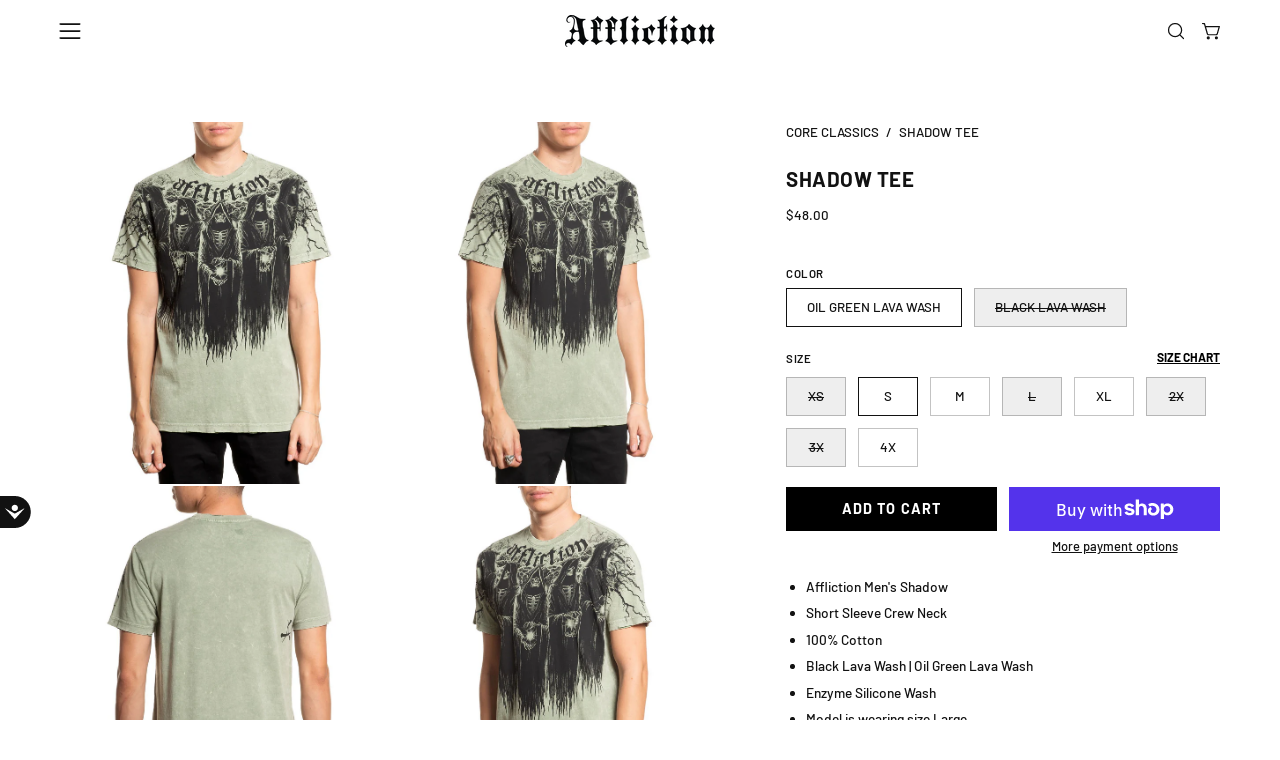

--- FILE ---
content_type: text/html; charset=utf-8
request_url: https://www.afflictionclothing.com/collections/core-classics/products/shadow-1
body_size: 60810
content:















<!doctype html>
<html class="no-js no-touch page-loading" lang="en">
<head><meta charset="utf-8">
<meta http-equiv="X-UA-Compatible" content="IE=edge">
<meta name="viewport" content="width=device-width, height=device-height, initial-scale=1.0, minimum-scale=1.0">
<link rel="canonical" href="https://www.afflictionclothing.com/products/shadow-1"><link rel="preconnect" href="https://fonts.shopifycdn.com" crossorigin><link rel="preload" as="font" href="//www.afflictionclothing.com/cdn/fonts/barlow/barlow_n5.a193a1990790eba0cc5cca569d23799830e90f07.woff2" type="font/woff2" crossorigin><link rel="preload" as="font" href="//www.afflictionclothing.com/cdn/fonts/barlow/barlow_n7.691d1d11f150e857dcbc1c10ef03d825bc378d81.woff2" type="font/woff2" crossorigin><link rel="preload" as="image" href="//www.afflictionclothing.com/cdn/shop/t/175/assets/loading.svg?v=91665432863842511931766082210"><style data-shopify>
    :root {
      --overlay-bg: transparent;
      --overlay-bg-svg: #fff;
    }
  
  .no-js.page-loading .loading-overlay,
  html:not(.page-loading) .loading-overlay { opacity: 0; visibility: hidden; pointer-events: none; animation: fadeOut 1s ease; transition: visibility 0s linear 1s; }

  .loading-overlay { position: fixed; top: 0; left: 0; z-index: 99999; width: 100vw; height: 100vh; display: flex; align-items: center; justify-content: center; background: var(--overlay-bg, var(--COLOR-BLACK-WHITE)); }</style><style data-shopify>.loader__image__holder { position: absolute; top: 0; left: 0; width: 100%; height: 100%; font-size: 0; display: none; align-items: center; justify-content: center; animation: pulse-loading 2s infinite ease-in-out; }
    .loader__image__holder:has(.loader__image--fallback) { animation: none; }
    .loading-image .loader__image__holder { display: flex; }
    .loader__image { max-width: 150px; height: auto; object-fit: contain; }
    .loading-image .loader__image--fallback { width: 150px; height: 150px; max-width: 150px; mask: var(--loading-svg) center center/contain no-repeat; background: var(--overlay-bg-svg, var(--COLOR-WHITE-BLACK)); }</style><script>
    const loadingAppearance = "once";
    const loaded = sessionStorage.getItem('loaded');

    if (loadingAppearance === 'once') {
      if (loaded === null) {
        sessionStorage.setItem('loaded', true);
        document.documentElement.classList.add('loading-image');
      }
    } else {
      document.documentElement.classList.add('loading-image');
    }
  </script><link rel="shortcut icon" href="//www.afflictionclothing.com/cdn/shop/files/FAV-250228_32x32.png?v=1740780552" type="image/png">
<title>Shadow Tee
  
  
   &ndash; Affliction Clothing</title><meta name="description" content="Affliction Men&#39;s Shadow Short Sleeve Crew Neck  100% Cotton  Black Lava Wash | Oil Green Lava Wash Enzyme Silicone Wash Model is wearing size Large">

<meta property="og:site_name" content="Affliction Clothing">
<meta property="og:url" content="https://www.afflictionclothing.com/products/shadow-1">
<meta property="og:title" content="Shadow Tee">
<meta property="og:type" content="product">
<meta property="og:description" content="Affliction Men&#39;s Shadow Short Sleeve Crew Neck  100% Cotton  Black Lava Wash | Oil Green Lava Wash Enzyme Silicone Wash Model is wearing size Large"><meta property="og:image" content="http://www.afflictionclothing.com/cdn/shop/files/Shadow_-_Affliction_Clothing-7123089.jpg?v=1762388692">
  <meta property="og:image:secure_url" content="https://www.afflictionclothing.com/cdn/shop/files/Shadow_-_Affliction_Clothing-7123089.jpg?v=1762388692">
  <meta property="og:image:width" content="1320">
  <meta property="og:image:height" content="1440"><meta property="og:price:amount" content="48.00">
  <meta property="og:price:currency" content="USD"><meta name="twitter:card" content="summary_large_image">
<meta name="twitter:title" content="Shadow Tee">
<meta name="twitter:description" content="Affliction Men&#39;s Shadow Short Sleeve Crew Neck  100% Cotton  Black Lava Wash | Oil Green Lava Wash Enzyme Silicone Wash Model is wearing size Large"><style data-shopify>@font-face {
  font-family: Barlow;
  font-weight: 700;
  font-style: normal;
  font-display: swap;
  src: url("//www.afflictionclothing.com/cdn/fonts/barlow/barlow_n7.691d1d11f150e857dcbc1c10ef03d825bc378d81.woff2") format("woff2"),
       url("//www.afflictionclothing.com/cdn/fonts/barlow/barlow_n7.4fdbb1cb7da0e2c2f88492243ffa2b4f91924840.woff") format("woff");
}

    @font-face {
  font-family: Barlow;
  font-weight: 500;
  font-style: normal;
  font-display: swap;
  src: url("//www.afflictionclothing.com/cdn/fonts/barlow/barlow_n5.a193a1990790eba0cc5cca569d23799830e90f07.woff2") format("woff2"),
       url("//www.afflictionclothing.com/cdn/fonts/barlow/barlow_n5.ae31c82169b1dc0715609b8cc6a610b917808358.woff") format("woff");
}

    @font-face {
  font-family: Barlow;
  font-weight: 500;
  font-style: normal;
  font-display: swap;
  src: url("//www.afflictionclothing.com/cdn/fonts/barlow/barlow_n5.a193a1990790eba0cc5cca569d23799830e90f07.woff2") format("woff2"),
       url("//www.afflictionclothing.com/cdn/fonts/barlow/barlow_n5.ae31c82169b1dc0715609b8cc6a610b917808358.woff") format("woff");
}

    @font-face {
  font-family: Barlow;
  font-weight: 500;
  font-style: normal;
  font-display: swap;
  src: url("//www.afflictionclothing.com/cdn/fonts/barlow/barlow_n5.a193a1990790eba0cc5cca569d23799830e90f07.woff2") format("woff2"),
       url("//www.afflictionclothing.com/cdn/fonts/barlow/barlow_n5.ae31c82169b1dc0715609b8cc6a610b917808358.woff") format("woff");
}


    
      @font-face {
  font-family: Barlow;
  font-weight: 800;
  font-style: normal;
  font-display: swap;
  src: url("//www.afflictionclothing.com/cdn/fonts/barlow/barlow_n8.b626aaae1ccd3d041eadc7b1698cddd6c6e1a1be.woff2") format("woff2"),
       url("//www.afflictionclothing.com/cdn/fonts/barlow/barlow_n8.1bf215001985940b35ef11f18a7d3d9997210d4c.woff") format("woff");
}

    

    
      @font-face {
  font-family: Barlow;
  font-weight: 400;
  font-style: normal;
  font-display: swap;
  src: url("//www.afflictionclothing.com/cdn/fonts/barlow/barlow_n4.038c60d7ea9ddb238b2f64ba6f463ba6c0b5e5ad.woff2") format("woff2"),
       url("//www.afflictionclothing.com/cdn/fonts/barlow/barlow_n4.074a9f2b990b38aec7d56c68211821e455b6d075.woff") format("woff");
}

    

    
      @font-face {
  font-family: Barlow;
  font-weight: 900;
  font-style: normal;
  font-display: swap;
  src: url("//www.afflictionclothing.com/cdn/fonts/barlow/barlow_n9.0641981c454b3fc3d4db37ebaaf1fec3bc17cc2a.woff2") format("woff2"),
       url("//www.afflictionclothing.com/cdn/fonts/barlow/barlow_n9.888138f2a8741799caa670e6fd6e11a45720c1ae.woff") format("woff");
}

    

    
      @font-face {
  font-family: Barlow;
  font-weight: 100;
  font-style: normal;
  font-display: swap;
  src: url("//www.afflictionclothing.com/cdn/fonts/barlow/barlow_n1.597955a7ac034dc379dc09eacf43a019c4def538.woff2") format("woff2"),
       url("//www.afflictionclothing.com/cdn/fonts/barlow/barlow_n1.e7b7380f0fb620b65782605e304e5c842567b31a.woff") format("woff");
}

    

    
      @font-face {
  font-family: Barlow;
  font-weight: 600;
  font-style: normal;
  font-display: swap;
  src: url("//www.afflictionclothing.com/cdn/fonts/barlow/barlow_n6.329f582a81f63f125e63c20a5a80ae9477df68e1.woff2") format("woff2"),
       url("//www.afflictionclothing.com/cdn/fonts/barlow/barlow_n6.0163402e36247bcb8b02716880d0b39568412e9e.woff") format("woff");
}

    

    
      @font-face {
  font-family: Barlow;
  font-weight: 500;
  font-style: italic;
  font-display: swap;
  src: url("//www.afflictionclothing.com/cdn/fonts/barlow/barlow_i5.714d58286997b65cd479af615cfa9bb0a117a573.woff2") format("woff2"),
       url("//www.afflictionclothing.com/cdn/fonts/barlow/barlow_i5.0120f77e6447d3b5df4bbec8ad8c2d029d87fb21.woff") format("woff");
}

    

    
      @font-face {
  font-family: Barlow;
  font-weight: 700;
  font-style: italic;
  font-display: swap;
  src: url("//www.afflictionclothing.com/cdn/fonts/barlow/barlow_i7.50e19d6cc2ba5146fa437a5a7443c76d5d730103.woff2") format("woff2"),
       url("//www.afflictionclothing.com/cdn/fonts/barlow/barlow_i7.47e9f98f1b094d912e6fd631cc3fe93d9f40964f.woff") format("woff");
}

    

    
      @font-face {
  font-family: Barlow;
  font-weight: 600;
  font-style: normal;
  font-display: swap;
  src: url("//www.afflictionclothing.com/cdn/fonts/barlow/barlow_n6.329f582a81f63f125e63c20a5a80ae9477df68e1.woff2") format("woff2"),
       url("//www.afflictionclothing.com/cdn/fonts/barlow/barlow_n6.0163402e36247bcb8b02716880d0b39568412e9e.woff") format("woff");
}

    
:root {--COLOR-PRIMARY-OPPOSITE: #ffffff;
      --COLOR-PRIMARY-LIGHTEN-DARKEN-ALPHA-20: rgba(26, 26, 26, 0.2);
      --COLOR-PRIMARY-LIGHTEN-DARKEN-ALPHA-30: rgba(26, 26, 26, 0.3);

      --PRIMARY-BUTTONS-COLOR-BG: #000000;
      --PRIMARY-BUTTONS-COLOR-TEXT: #ffffff;
      --PRIMARY-BUTTONS-COLOR-TEXT-ALPHA-10: rgba(255, 255, 255, 0.1);
      --PRIMARY-BUTTONS-COLOR-BORDER: #000000;
      --PRIMARY-BUTTONS-COLOR-HOVER: rgba(255, 255, 255, 0.5);

      --PRIMARY-BUTTONS-COLOR-LIGHTEN-DARKEN: #1a1a1a;

      --PRIMARY-BUTTONS-COLOR-ALPHA-05: rgba(0, 0, 0, 0.05);
      --PRIMARY-BUTTONS-COLOR-ALPHA-10: rgba(0, 0, 0, 0.1);
      --PRIMARY-BUTTONS-COLOR-ALPHA-50: rgba(0, 0, 0, 0.5);--COLOR-SECONDARY-OPPOSITE: #000000;
      --COLOR-SECONDARY-OPPOSITE-ALPHA-20: rgba(0, 0, 0, 0.2);
      --COLOR-SECONDARY-LIGHTEN-DARKEN-ALPHA-20: rgba(230, 230, 230, 0.2);
      --COLOR-SECONDARY-LIGHTEN-DARKEN-ALPHA-30: rgba(230, 230, 230, 0.3);

      --SECONDARY-BUTTONS-COLOR-BG: #ffffff;
      --SECONDARY-BUTTONS-COLOR-TEXT: #000000;
      --SECONDARY-BUTTONS-COLOR-TEXT-ALPHA-10: rgba(0, 0, 0, 0.1);
      --SECONDARY-BUTTONS-COLOR-BORDER: #ffffff;

      --SECONDARY-BUTTONS-COLOR-ALPHA-05: rgba(255, 255, 255, 0.05);
      --SECONDARY-BUTTONS-COLOR-ALPHA-10: rgba(255, 255, 255, 0.1);
      --SECONDARY-BUTTONS-COLOR-ALPHA-50: rgba(255, 255, 255, 0.5);--OUTLINE-BUTTONS-PRIMARY-BG: transparent;
      --OUTLINE-BUTTONS-PRIMARY-TEXT: #000000;
      --OUTLINE-BUTTONS-PRIMARY-TEXT-ALPHA-10: rgba(0, 0, 0, 0.1);
      --OUTLINE-BUTTONS-PRIMARY-BORDER: #000000;
      --OUTLINE-BUTTONS-PRIMARY-BG-HOVER: rgba(26, 26, 26, 0.2);

      --OUTLINE-BUTTONS-SECONDARY-BG: transparent;
      --OUTLINE-BUTTONS-SECONDARY-TEXT: #ffffff;
      --OUTLINE-BUTTONS-SECONDARY-TEXT-ALPHA-10: rgba(255, 255, 255, 0.1);
      --OUTLINE-BUTTONS-SECONDARY-BORDER: #ffffff;
      --OUTLINE-BUTTONS-SECONDARY-BG-HOVER: rgba(230, 230, 230, 0.2);

      --OUTLINE-BUTTONS-WHITE-BG: transparent;
      --OUTLINE-BUTTONS-WHITE-TEXT: #ffffff;
      --OUTLINE-BUTTONS-WHITE-TEXT-ALPHA-10: rgba(255, 255, 255, 0.1);
      --OUTLINE-BUTTONS-WHITE-BORDER: #ffffff;

      --OUTLINE-BUTTONS-BLACK-BG: transparent;
      --OUTLINE-BUTTONS-BLACK-TEXT: #000000;
      --OUTLINE-BUTTONS-BLACK-TEXT-ALPHA-10: rgba(0, 0, 0, 0.1);
      --OUTLINE-BUTTONS-BLACK-BORDER: #000000;--OUTLINE-SOLID-BUTTONS-PRIMARY-BG: #000000;
      --OUTLINE-SOLID-BUTTONS-PRIMARY-TEXT: #ffffff;
      --OUTLINE-SOLID-BUTTONS-PRIMARY-TEXT-ALPHA-10: rgba(255, 255, 255, 0.1);
      --OUTLINE-SOLID-BUTTONS-PRIMARY-BORDER: #ffffff;
      --OUTLINE-SOLID-BUTTONS-PRIMARY-BG-HOVER: rgba(255, 255, 255, 0.2);

      --OUTLINE-SOLID-BUTTONS-SECONDARY-BG: #ffffff;
      --OUTLINE-SOLID-BUTTONS-SECONDARY-TEXT: #000000;
      --OUTLINE-SOLID-BUTTONS-SECONDARY-TEXT-ALPHA-10: rgba(0, 0, 0, 0.1);
      --OUTLINE-SOLID-BUTTONS-SECONDARY-BORDER: #000000;
      --OUTLINE-SOLID-BUTTONS-SECONDARY-BG-HOVER: rgba(0, 0, 0, 0.2);

      --OUTLINE-SOLID-BUTTONS-WHITE-BG: #ffffff;
      --OUTLINE-SOLID-BUTTONS-WHITE-TEXT: #000000;
      --OUTLINE-SOLID-BUTTONS-WHITE-TEXT-ALPHA-10: rgba(0, 0, 0, 0.1);
      --OUTLINE-SOLID-BUTTONS-WHITE-BORDER: #000000;

      --OUTLINE-SOLID-BUTTONS-BLACK-BG: #000000;
      --OUTLINE-SOLID-BUTTONS-BLACK-TEXT: #ffffff;
      --OUTLINE-SOLID-BUTTONS-BLACK-TEXT-ALPHA-10: rgba(255, 255, 255, 0.1);
      --OUTLINE-SOLID-BUTTONS-BLACK-BORDER: #ffffff;--COLOR-HEADING: #121212;
      --COLOR-TEXT: #121212;
      --COLOR-TEXT-DARKEN: #000000;
      --COLOR-TEXT-LIGHTEN: #454545;
      --COLOR-TEXT-ALPHA-5: rgba(18, 18, 18, 0.05);
      --COLOR-TEXT-ALPHA-8: rgba(18, 18, 18, 0.08);
      --COLOR-TEXT-ALPHA-10: rgba(18, 18, 18, 0.1);
      --COLOR-TEXT-ALPHA-15: rgba(18, 18, 18, 0.15);
      --COLOR-TEXT-ALPHA-20: rgba(18, 18, 18, 0.2);
      --COLOR-TEXT-ALPHA-25: rgba(18, 18, 18, 0.25);
      --COLOR-TEXT-ALPHA-50: rgba(18, 18, 18, 0.5);
      --COLOR-TEXT-ALPHA-60: rgba(18, 18, 18, 0.6);
      --COLOR-TEXT-ALPHA-85: rgba(18, 18, 18, 0.85);

      --COLOR-BG: #ffffff;
      --COLOR-BG-ALPHA-25: rgba(255, 255, 255, 0.25);
      --COLOR-BG-ALPHA-35: rgba(255, 255, 255, 0.35);
      --COLOR-BG-ALPHA-60: rgba(255, 255, 255, 0.6);
      --COLOR-BG-ALPHA-65: rgba(255, 255, 255, 0.65);
      --COLOR-BG-ALPHA-85: rgba(255, 255, 255, 0.85);
      --COLOR-BG-DARKEN: #e6e6e6;
      --COLOR-BG-LIGHTEN-DARKEN: #e6e6e6;
      --COLOR-BG-LIGHTEN-DARKEN-SHIMMER-BG: #fafafa;
      --COLOR-BG-LIGHTEN-DARKEN-SHIMMER-EFFECT: #f5f5f5;
      --COLOR-BG-LIGHTEN-DARKEN-SHIMMER-ENHANCEMENT: #000000;
      --COLOR-BG-LIGHTEN-DARKEN-FOREGROUND: #f7f7f7;
      --COLOR-BG-LIGHTEN-DARKEN-HIGHLIGHT: #ffffff;
      --COLOR-BG-LIGHTEN-DARKEN-SEARCH-LOADER: #cccccc;
      --COLOR-BG-LIGHTEN-DARKEN-SEARCH-LOADER-LINE: #e6e6e6;
      --COLOR-BG-LIGHTEN-DARKEN-2: #cdcdcd;
      --COLOR-BG-LIGHTEN-DARKEN-3: #c0c0c0;
      --COLOR-BG-LIGHTEN-DARKEN-4: #b3b3b3;
      --COLOR-BG-LIGHTEN-DARKEN-5: #a6a6a6;
      --COLOR-BG-LIGHTEN-DARKEN-6: #9a9a9a;
      --COLOR-BG-LIGHTEN-DARKEN-CONTRAST: #b3b3b3;
      --COLOR-BG-LIGHTEN-DARKEN-CONTRAST-2: #a6a6a6;
      --COLOR-BG-LIGHTEN-DARKEN-CONTRAST-3: #999999;
      --COLOR-BG-LIGHTEN-DARKEN-CONTRAST-4: #8c8c8c;
      --COLOR-BG-LIGHTEN-DARKEN-CONTRAST-5: #808080;
      --COLOR-BG-LIGHTEN-DARKEN-CONTRAST-6: #737373;

      --COLOR-BG-SECONDARY: #ffffff;
      --COLOR-BG-SECONDARY-LIGHTEN-DARKEN: #e6e6e6;
      --COLOR-BG-SECONDARY-LIGHTEN-DARKEN-CONTRAST: #808080;

      --COLOR-INPUT-BG: #ffffff;

      --COLOR-ACCENT: #121212;
      --COLOR-ACCENT-TEXT: #fff;
      --COLOR-ACCENT-MIX-ALPHA: rgba(9, 9, 9, 0.1);

      --COLOR-BORDER: #121212;
      --COLOR-BORDER-ALPHA-15: rgba(18, 18, 18, 0.15);
      --COLOR-BORDER-ALPHA-30: rgba(18, 18, 18, 0.3);
      --COLOR-BORDER-ALPHA-50: rgba(18, 18, 18, 0.5);
      --COLOR-BORDER-ALPHA-65: rgba(18, 18, 18, 0.65);
      --COLOR-BORDER-LIGHTEN-DARKEN: #5f5f5f;
      --COLOR-BORDER-HAIRLINE: #f7f7f7;

      --COLOR-SALE-BG: #d02e2e;
      --COLOR-SALE-TEXT: #ffffff;
      --COLOR-CUSTOM-BG: #121212;
      --COLOR-CUSTOM-TEXT: #ffffff;
      --COLOR-SOLD-BG: #0b0b0b;
      --COLOR-SOLD-TEXT: #d3d3d3;
      --COLOR-SAVING-BG: #d02e2e;
      --COLOR-SAVING-TEXT: #ffffff;

      --COLOR-WHITE-BLACK: #fff;
      --COLOR-BLACK-WHITE: #000;
      --COLOR-BLACK-WHITE-ALPHA-25: rgba(0, 0, 0, 0.25);
      --COLOR-BLACK-WHITE-ALPHA-34: rgba(0, 0, 0, 0.34);
      --COLOR-BG-OVERLAY: rgba(255, 255, 255, 0.5);--COLOR-DISABLED-GREY: rgba(18, 18, 18, 0.05);
      --COLOR-DISABLED-GREY-DARKEN: rgba(18, 18, 18, 0.45);
      --COLOR-ERROR: #D02E2E;
      --COLOR-ERROR-BG: #f3cbcb;
      --COLOR-SUCCESS: #56AD6A;
      --COLOR-SUCCESS-BG: #ECFEF0;
      --COLOR-WARN: #ECBD5E;
      --COLOR-TRANSPARENT: rgba(255, 255, 255, 0);

      --COLOR-WHITE: #ffffff;
      --COLOR-WHITE-DARKEN: #f2f2f2;
      --COLOR-WHITE-ALPHA-10: rgba(255, 255, 255, 0.1);
      --COLOR-WHITE-ALPHA-20: rgba(255, 255, 255, 0.2);
      --COLOR-WHITE-ALPHA-25: rgba(255, 255, 255, 0.25);
      --COLOR-WHITE-ALPHA-50: rgba(255, 255, 255, 0.5);
      --COLOR-WHITE-ALPHA-60: rgba(255, 255, 255, 0.6);
      --COLOR-BLACK: #000000;
      --COLOR-BLACK-LIGHTEN: #1a1a1a;
      --COLOR-BLACK-ALPHA-10: rgba(0, 0, 0, 0.1);
      --COLOR-BLACK-ALPHA-20: rgba(0, 0, 0, 0.2);
      --COLOR-BLACK-ALPHA-25: rgba(0, 0, 0, 0.25);
      --COLOR-BLACK-ALPHA-50: rgba(0, 0, 0, 0.5);
      --COLOR-BLACK-ALPHA-60: rgba(0, 0, 0, 0.6);--FONT-STACK-BODY: Barlow, sans-serif;
      --FONT-STYLE-BODY: normal;
      --FONT-STYLE-BODY-ITALIC: italic;
      --FONT-ADJUST-BODY: 0.95;

      --FONT-WEIGHT-BODY: 500;
      --FONT-WEIGHT-BODY-LIGHT: 100;
      --FONT-WEIGHT-BODY-MEDIUM: 700;
      --FONT-WEIGHT-BODY-BOLD: 600;

      --FONT-STACK-HEADING: Barlow, sans-serif;
      --FONT-STYLE-HEADING: normal;
      --FONT-STYLE-HEADING-ITALIC: italic;
      --FONT-ADJUST-HEADING: 0.8;

      --FONT-WEIGHT-HEADING: 700;
      --FONT-WEIGHT-HEADING-LIGHT: 400;
      --FONT-WEIGHT-HEADING-MEDIUM: 900;
      --FONT-WEIGHT-HEADING-BOLD: 800;

      --FONT-STACK-NAV: Barlow, sans-serif;
      --FONT-STYLE-NAV: normal;
      --FONT-STYLE-NAV-ITALIC: italic;
      --FONT-ADJUST-NAV: 0.9;
      --FONT-ADJUST-NAV-TOP-LEVEL: 0.8;

      --FONT-WEIGHT-NAV: 500;
      --FONT-WEIGHT-NAV-LIGHT: 100;
      --FONT-WEIGHT-NAV-MEDIUM: 700;
      --FONT-WEIGHT-NAV-BOLD: 600;

      --FONT-ADJUST-PRODUCT-GRID: 0.95;
      --FONT-ADJUST-PRODUCT-GRID-HEADING: 1.0;

      --FONT-ADJUST-BADGES: 1.0;

      --FONT-STACK-BUTTON: Barlow, sans-serif;
      --FONT-STYLE-BUTTON: normal;
      --FONT-STYLE-BUTTON-ITALIC: italic;
      --FONT-ADJUST-SMALL-BUTTON: 0.9;
      --FONT-ADJUST-MEDIUM-BUTTON: 0.9;
      --FONT-ADJUST-LARGE-BUTTON: 0.9;

      --FONT-WEIGHT-BUTTON: 700;
      --FONT-WEIGHT-BUTTON-MEDIUM: 900;
      --FONT-WEIGHT-BUTTON-BOLD: 800;

      --FONT-STACK-SUBHEADING: Barlow, sans-serif;
      --FONT-STYLE-SUBHEADING: normal;
      --FONT-ADJUST-SUBHEADING: 0.8;

      --FONT-WEIGHT-SUBHEADING: 500;
      --FONT-WEIGHT-SUBHEADING-BOLD: 600;

      --FONT-STACK-LABEL: Barlow, sans-serif;
      --FONT-STYLE-LABEL: normal;
      --FONT-ADJUST-LABEL: 0.65;

      --FONT-STACK-HIGHLIGHT: Barlow, sans-serif;
      --FONT-STYLE-HIGHLIGHT: normal;
      --FONT-WEIGHT-HIGHLIGHT: 500;

      --FONT-WEIGHT-LABEL: 600;

      --LETTER-SPACING-NAV: 0.05em;
      --LETTER-SPACING-HEADING: 0.025em;
      --LETTER-SPACING-SUBHEADING: 0.1em;
      --LETTER-SPACING-BUTTON: 0.075em;
      --LETTER-SPACING-LABEL: 0.05em;

      --BUTTON-TEXT-CAPS: uppercase;
      --HEADING-TEXT-CAPS: uppercase;
      --SUBHEADING-TEXT-CAPS: uppercase;
      --LABEL-TEXT-CAPS: uppercase;--FONT-SIZE-INPUT: 1rem;--RADIUS: 0px;
      --RADIUS-SMALL: 0px;
      --RADIUS-TINY: 0px;
      --RADIUS-CHECKBOX: 0px;
      --RADIUS-TEXTAREA: 0px;--RADIUS-BADGE: 0px;--PRODUCT-MEDIA-PADDING-TOP: 110.0%;--BORDER-WIDTH: 1px;--STROKE-WIDTH: 12px;--SITE-WIDTH: 1440px;
      --SITE-WIDTH-NARROW: 840px;

      
      --SMALL-BUTTON-WIDTH: 50px;
      --MEDIUM-BUTTON-WIDTH: 150px;
      --LARGE-BUTTON-WIDTH: 200px;
      --SMALL-BUTTON-HEIGHT: 20px;
      --MEDIUM-BUTTON-HEIGHT: 20px;
      --LARGE-BUTTON-HEIGHT: 20px;--COLOR-UPSELLS-BG: #f7f6f4;
      --COLOR-UPSELLS-TEXT: #0B0B0B;
      --COLOR-UPSELLS-TEXT-LIGHTEN: #3e3e3e;
      --COLOR-UPSELLS-DISABLED-GREY-DARKEN: rgba(11, 11, 11, 0.45);
      --UPSELLS-HEIGHT: 100px;
      --UPSELLS-IMAGE-WIDTH: 30%;--ICON-ARROW-RIGHT: url( "//www.afflictionclothing.com/cdn/shop/t/175/assets/icon-chevron-right.svg?v=115618353204357621731766082210" );--loading-svg: url( "//www.afflictionclothing.com/cdn/shop/t/175/assets/loading.svg?v=91665432863842511931766082210" );
      --icon-check: url( "//www.afflictionclothing.com/cdn/shop/t/175/assets/icon-check.svg?v=175316081881880408121766082210" );
      --icon-check-swatch: url( "//www.afflictionclothing.com/cdn/shop/t/175/assets/icon-check-swatch.svg?v=131897745589030387781766082210" );
      --icon-zoom-in: url( "//www.afflictionclothing.com/cdn/shop/t/175/assets/icon-zoom-in.svg?v=157433013461716915331766082210" );
      --icon-zoom-out: url( "//www.afflictionclothing.com/cdn/shop/t/175/assets/icon-zoom-out.svg?v=164909107869959372931766082210" );--collection-sticky-bar-height: 0px;
      --collection-image-padding-top: 60%;

      --drawer-width: 400px;
      --drawer-transition: transform 0.4s cubic-bezier(0.46, 0.01, 0.32, 1);--gutter: 60px;
      --gutter-mobile: 20px;
      --grid-gutter: 20px;
      --grid-gutter-mobile: 35px;--inner: 20px;
      --inner-tablet: 18px;
      --inner-mobile: 16px;--grid: repeat(4, minmax(0, 1fr));
      --grid-tablet: repeat(3, minmax(0, 1fr));
      --grid-mobile: repeat(2, minmax(0, 1fr));
      --megamenu-grid: repeat(4, minmax(0, 1fr));
      --grid-row: 1 / span 4;--scrollbar-width: 0px;--overlay: #000;
      --overlay-opacity: 1;--swatch-width: 38px;
      --swatch-height: 26px;
      --swatch-size: 32px;
      --swatch-size-mobile: 30px;

      
      --move-offset: 20px;

      
      --autoplay-speed: 2200ms;
    }

    
.cart__item__image:after,
    .product__media__container:after,
    .products-list__item__image:after,
    .products-list__item__image-bg:after,
    .blog-item__product__image:after {
      content: '';
      position: absolute;
      z-index: 1;
      inset: 0;
      background: rgba(0, 0, 0, .03);
      pointer-events: none;
    }.product-upsell__image:after,
    .popup-quick-view__nav-media:after,
    .product-gallery__media--image:after,
    .product-gallery__media--onboarding:after,
    .product-single__thumbnail-link:after {
      content: '';
      position: absolute;
      z-index: 1;
      inset: 0;
      background: rgba(0, 0, 0, .03);
      pointer-events: none;
    }</style><link href="//www.afflictionclothing.com/cdn/shop/t/175/assets/theme.css?v=77589244301076335101766082210" rel="stylesheet" type="text/css" media="all" /><script
  type="text/javascript"
>
    if (window.MSInputMethodContext && document.documentMode) {
      var scripts = document.getElementsByTagName('script')[0];
      var polyfill = document.createElement("script");
      polyfill.defer = true;
      polyfill.src = "//www.afflictionclothing.com/cdn/shop/t/175/assets/ie11.js?v=164037955086922138091766082210";

      scripts.parentNode.insertBefore(polyfill, scripts);

      document.documentElement.classList.add('ie11');
    } else {
      document.documentElement.className = document.documentElement.className.replace('no-js', 'js');
    }

    let root = '/';
    if (root[root.length - 1] !== '/') {
      root = `${root}/`;
    }

    window.theme = {
      routes: {
        root: root,
        cart_url: "\/cart",
        cart_add_url: "\/cart\/add",
        cart_change_url: "\/cart\/change",
        shop_url: "https:\/\/www.afflictionclothing.com",
        searchUrl: '/search',
        predictiveSearchUrl: '/search/suggest',
        product_recommendations_url: "\/recommendations\/products"
      },
      assets: {
        photoswipe: '//www.afflictionclothing.com/cdn/shop/t/175/assets/photoswipe.js?v=162613001030112971491766082210',
        smoothscroll: '//www.afflictionclothing.com/cdn/shop/t/175/assets/smoothscroll.js?v=37906625415260927261766082210',
        no_image: "//www.afflictionclothing.com/cdn/shopifycloud/storefront/assets/no-image-2048-a2addb12_1024x.gif",
        swatches: '//www.afflictionclothing.com/cdn/shop/t/175/assets/swatches.json?v=108341084980828767351766082210',
        base: "//www.afflictionclothing.com/cdn/shop/t/175/assets/"
      },
      strings: {
        add_to_cart: "Add to Cart",
        cart_acceptance_error: "You must accept our terms and conditions.",
        cart_empty: "Your cart is currently empty.",
        cart_price: "Price",
        cart_quantity: "Quantity",
        cart_items_one: "{{ count }} item",
        cart_items_many: "{{ count }} items",
        cart_title: "Cart",
        cart_total: "Total",
        continue_shopping: "Continue Shopping",
        free: "Free",
        limit_error: "Sorry, looks like we don\u0026#39;t have enough of this product.",
        preorder: "Pre-Order",
        remove: "Remove",
        sale_badge_text: "Sale",
        saving_badge: "Save {{ discount }}",
        saving_up_to_badge: "Save up to {{ discount }}",
        sold_out: "Sold Out",
        subscription: "Subscription",
        unavailable: "Unavailable",
        unit_price_label: "Unit price",
        unit_price_separator: "per",
        zero_qty_error: "Quantity must be greater than 0.",
        delete_confirm: "Are you sure you wish to delete this address?",
        newsletter_product_availability: "Notify Me When It’s Available"
      },
      icons: {
        plus: '<svg aria-hidden="true" focusable="false" role="presentation" class="icon icon-toggle-plus" viewBox="0 0 192 192"><path d="M30 96h132M96 30v132" stroke="currentColor" stroke-linecap="round" stroke-linejoin="round"/></svg>',
        minus: '<svg aria-hidden="true" focusable="false" role="presentation" class="icon icon-toggle-minus" viewBox="0 0 192 192"><path d="M30 96h132" stroke="currentColor" stroke-linecap="round" stroke-linejoin="round"/></svg>',
        close: '<svg aria-hidden="true" focusable="false" role="presentation" class="icon icon-close" viewBox="0 0 192 192"><path d="M150 42 42 150M150 150 42 42" stroke="currentColor" stroke-linecap="round" stroke-linejoin="round"/></svg>'
      },
      settings: {
        animationsEnabled: false,
        cartType: "drawer",
        enableAcceptTerms: false,
        enableInfinityScroll: true,
        enablePaymentButton: false,
        gridImageSize: "cover",
        gridImageAspectRatio: 1.1,
        mobileMenuBehaviour: "link",
        productGridHover: "image",
        savingBadgeType: "percentage",
        showSaleBadge: true,
        showSoldBadge: true,
        showSavingBadge: false,
        quickBuy: "none",
        suggestArticles: false,
        suggestCollections: false,
        suggestProducts: true,
        suggestPages: false,
        suggestionsResultsLimit: 8,
        currency_code_enable: false,
        hideInventoryCount: true,
        colorSwatchesType: "disabled",
        atcButtonShowPrice: false,
        buynowButtonColor: "btn--white",
        buynowButtonStyle: "btn--solid-border",
        buynowButtonSize: "btn--small",
      },
      sizes: {
        mobile: 480,
        small: 768,
        large: 1024,
        widescreen: 1440
      },
      moneyFormat: "${{amount}}",
      moneyWithCurrencyFormat: "${{amount}} USD",
      subtotal: 0,
      current_iso_code: "USD",
      info: {
        name: 'Palo Alto'
      },
      version: '6.1.0'
    };
    window.PaloAlto = window.PaloAlto || {};
    window.slate = window.slate || {};
    window.isHeaderTransparent = false;
    window.stickyHeaderHeight = 60;
    window.lastWindowWidth = window.innerWidth || document.documentElement.clientWidth;
</script><script src="//www.afflictionclothing.com/cdn/shop/t/175/assets/vendor.js?v=164905933048751944601766082210" defer="defer"></script>
<script src="//www.afflictionclothing.com/cdn/shop/t/175/assets/theme.js?v=94194314452998988301766082210" defer="defer"></script>
  <script>window.performance && window.performance.mark && window.performance.mark('shopify.content_for_header.start');</script><meta name="facebook-domain-verification" content="q33ua1f04nd9qj4rna7grkq17imqzb">
<meta name="facebook-domain-verification" content="pxwhe4vy8kqahdt6ybx8yjvl0bzsso">
<meta name="google-site-verification" content="VJvx9H4nNGM6AdxS8pYW99Rltem8Sl8kYyEBFWFxBfc">
<meta id="shopify-digital-wallet" name="shopify-digital-wallet" content="/12688989/digital_wallets/dialog">
<meta name="shopify-checkout-api-token" content="3b2c42831d78c1e664fb2d5be04b4835">
<meta id="in-context-paypal-metadata" data-shop-id="12688989" data-venmo-supported="true" data-environment="production" data-locale="en_US" data-paypal-v4="true" data-currency="USD">
<link rel="alternate" type="application/json+oembed" href="https://www.afflictionclothing.com/products/shadow-1.oembed">
<script async="async" src="/checkouts/internal/preloads.js?locale=en-US"></script>
<link rel="preconnect" href="https://shop.app" crossorigin="anonymous">
<script async="async" src="https://shop.app/checkouts/internal/preloads.js?locale=en-US&shop_id=12688989" crossorigin="anonymous"></script>
<script id="apple-pay-shop-capabilities" type="application/json">{"shopId":12688989,"countryCode":"US","currencyCode":"USD","merchantCapabilities":["supports3DS"],"merchantId":"gid:\/\/shopify\/Shop\/12688989","merchantName":"Affliction Clothing","requiredBillingContactFields":["postalAddress","email","phone"],"requiredShippingContactFields":["postalAddress","email","phone"],"shippingType":"shipping","supportedNetworks":["visa","masterCard","amex","discover","elo","jcb"],"total":{"type":"pending","label":"Affliction Clothing","amount":"1.00"},"shopifyPaymentsEnabled":true,"supportsSubscriptions":true}</script>
<script id="shopify-features" type="application/json">{"accessToken":"3b2c42831d78c1e664fb2d5be04b4835","betas":["rich-media-storefront-analytics"],"domain":"www.afflictionclothing.com","predictiveSearch":true,"shopId":12688989,"locale":"en"}</script>
<script>var Shopify = Shopify || {};
Shopify.shop = "afflictionclothing.myshopify.com";
Shopify.locale = "en";
Shopify.currency = {"active":"USD","rate":"1.0"};
Shopify.country = "US";
Shopify.theme = {"name":"POST HOLIDAYS 2026 THEME","id":141673889866,"schema_name":"Palo Alto","schema_version":"6.1.0","theme_store_id":777,"role":"main"};
Shopify.theme.handle = "null";
Shopify.theme.style = {"id":null,"handle":null};
Shopify.cdnHost = "www.afflictionclothing.com/cdn";
Shopify.routes = Shopify.routes || {};
Shopify.routes.root = "/";</script>
<script type="module">!function(o){(o.Shopify=o.Shopify||{}).modules=!0}(window);</script>
<script>!function(o){function n(){var o=[];function n(){o.push(Array.prototype.slice.apply(arguments))}return n.q=o,n}var t=o.Shopify=o.Shopify||{};t.loadFeatures=n(),t.autoloadFeatures=n()}(window);</script>
<script>
  window.ShopifyPay = window.ShopifyPay || {};
  window.ShopifyPay.apiHost = "shop.app\/pay";
  window.ShopifyPay.redirectState = null;
</script>
<script id="shop-js-analytics" type="application/json">{"pageType":"product"}</script>
<script defer="defer" async type="module" src="//www.afflictionclothing.com/cdn/shopifycloud/shop-js/modules/v2/client.init-shop-cart-sync_C5BV16lS.en.esm.js"></script>
<script defer="defer" async type="module" src="//www.afflictionclothing.com/cdn/shopifycloud/shop-js/modules/v2/chunk.common_CygWptCX.esm.js"></script>
<script type="module">
  await import("//www.afflictionclothing.com/cdn/shopifycloud/shop-js/modules/v2/client.init-shop-cart-sync_C5BV16lS.en.esm.js");
await import("//www.afflictionclothing.com/cdn/shopifycloud/shop-js/modules/v2/chunk.common_CygWptCX.esm.js");

  window.Shopify.SignInWithShop?.initShopCartSync?.({"fedCMEnabled":true,"windoidEnabled":true});

</script>
<script defer="defer" async type="module" src="//www.afflictionclothing.com/cdn/shopifycloud/shop-js/modules/v2/client.payment-terms_CZxnsJam.en.esm.js"></script>
<script defer="defer" async type="module" src="//www.afflictionclothing.com/cdn/shopifycloud/shop-js/modules/v2/chunk.common_CygWptCX.esm.js"></script>
<script defer="defer" async type="module" src="//www.afflictionclothing.com/cdn/shopifycloud/shop-js/modules/v2/chunk.modal_D71HUcav.esm.js"></script>
<script type="module">
  await import("//www.afflictionclothing.com/cdn/shopifycloud/shop-js/modules/v2/client.payment-terms_CZxnsJam.en.esm.js");
await import("//www.afflictionclothing.com/cdn/shopifycloud/shop-js/modules/v2/chunk.common_CygWptCX.esm.js");
await import("//www.afflictionclothing.com/cdn/shopifycloud/shop-js/modules/v2/chunk.modal_D71HUcav.esm.js");

  
</script>
<script>
  window.Shopify = window.Shopify || {};
  if (!window.Shopify.featureAssets) window.Shopify.featureAssets = {};
  window.Shopify.featureAssets['shop-js'] = {"shop-cart-sync":["modules/v2/client.shop-cart-sync_ZFArdW7E.en.esm.js","modules/v2/chunk.common_CygWptCX.esm.js"],"init-fed-cm":["modules/v2/client.init-fed-cm_CmiC4vf6.en.esm.js","modules/v2/chunk.common_CygWptCX.esm.js"],"shop-cash-offers":["modules/v2/client.shop-cash-offers_DOA2yAJr.en.esm.js","modules/v2/chunk.common_CygWptCX.esm.js","modules/v2/chunk.modal_D71HUcav.esm.js"],"shop-button":["modules/v2/client.shop-button_tlx5R9nI.en.esm.js","modules/v2/chunk.common_CygWptCX.esm.js"],"shop-toast-manager":["modules/v2/client.shop-toast-manager_ClPi3nE9.en.esm.js","modules/v2/chunk.common_CygWptCX.esm.js"],"init-shop-cart-sync":["modules/v2/client.init-shop-cart-sync_C5BV16lS.en.esm.js","modules/v2/chunk.common_CygWptCX.esm.js"],"avatar":["modules/v2/client.avatar_BTnouDA3.en.esm.js"],"init-windoid":["modules/v2/client.init-windoid_sURxWdc1.en.esm.js","modules/v2/chunk.common_CygWptCX.esm.js"],"init-shop-email-lookup-coordinator":["modules/v2/client.init-shop-email-lookup-coordinator_B8hsDcYM.en.esm.js","modules/v2/chunk.common_CygWptCX.esm.js"],"pay-button":["modules/v2/client.pay-button_FdsNuTd3.en.esm.js","modules/v2/chunk.common_CygWptCX.esm.js"],"shop-login-button":["modules/v2/client.shop-login-button_C5VAVYt1.en.esm.js","modules/v2/chunk.common_CygWptCX.esm.js","modules/v2/chunk.modal_D71HUcav.esm.js"],"init-customer-accounts-sign-up":["modules/v2/client.init-customer-accounts-sign-up_CPSyQ0Tj.en.esm.js","modules/v2/client.shop-login-button_C5VAVYt1.en.esm.js","modules/v2/chunk.common_CygWptCX.esm.js","modules/v2/chunk.modal_D71HUcav.esm.js"],"init-shop-for-new-customer-accounts":["modules/v2/client.init-shop-for-new-customer-accounts_ChsxoAhi.en.esm.js","modules/v2/client.shop-login-button_C5VAVYt1.en.esm.js","modules/v2/chunk.common_CygWptCX.esm.js","modules/v2/chunk.modal_D71HUcav.esm.js"],"init-customer-accounts":["modules/v2/client.init-customer-accounts_DxDtT_ad.en.esm.js","modules/v2/client.shop-login-button_C5VAVYt1.en.esm.js","modules/v2/chunk.common_CygWptCX.esm.js","modules/v2/chunk.modal_D71HUcav.esm.js"],"shop-follow-button":["modules/v2/client.shop-follow-button_Cva4Ekp9.en.esm.js","modules/v2/chunk.common_CygWptCX.esm.js","modules/v2/chunk.modal_D71HUcav.esm.js"],"checkout-modal":["modules/v2/client.checkout-modal_BPM8l0SH.en.esm.js","modules/v2/chunk.common_CygWptCX.esm.js","modules/v2/chunk.modal_D71HUcav.esm.js"],"lead-capture":["modules/v2/client.lead-capture_Bi8yE_yS.en.esm.js","modules/v2/chunk.common_CygWptCX.esm.js","modules/v2/chunk.modal_D71HUcav.esm.js"],"shop-login":["modules/v2/client.shop-login_D6lNrXab.en.esm.js","modules/v2/chunk.common_CygWptCX.esm.js","modules/v2/chunk.modal_D71HUcav.esm.js"],"payment-terms":["modules/v2/client.payment-terms_CZxnsJam.en.esm.js","modules/v2/chunk.common_CygWptCX.esm.js","modules/v2/chunk.modal_D71HUcav.esm.js"]};
</script>
<script>(function() {
  var isLoaded = false;
  function asyncLoad() {
    if (isLoaded) return;
    isLoaded = true;
    var urls = ["https:\/\/cdn.verifypass.com\/seller\/launcher.js?shop=afflictionclothing.myshopify.com","https:\/\/hello.zonos.com\/shop-duty-tax\/hello.js?1692392094378\u0026shop=afflictionclothing.myshopify.com","https:\/\/services.nofraud.com\/js\/device.js?shop=afflictionclothing.myshopify.com","https:\/\/cdn.attn.tv\/affliction\/dtag.js?shop=afflictionclothing.myshopify.com","https:\/\/cdn.tapcart.com\/webbridge-sdk\/webbridge.umd.js?shop=afflictionclothing.myshopify.com","https:\/\/searchanise-ef84.kxcdn.com\/widgets\/shopify\/init.js?a=8p3Z5d2v9F\u0026shop=afflictionclothing.myshopify.com"];
    for (var i = 0; i < urls.length; i++) {
      var s = document.createElement('script');
      s.type = 'text/javascript';
      s.async = true;
      s.src = urls[i];
      var x = document.getElementsByTagName('script')[0];
      x.parentNode.insertBefore(s, x);
    }
  };
  if(window.attachEvent) {
    window.attachEvent('onload', asyncLoad);
  } else {
    window.addEventListener('load', asyncLoad, false);
  }
})();</script>
<script id="__st">var __st={"a":12688989,"offset":-28800,"reqid":"8ad4825e-3ba5-4880-8348-6dccdb95d630-1768851441","pageurl":"www.afflictionclothing.com\/collections\/core-classics\/products\/shadow-1","u":"d864efdf27e8","p":"product","rtyp":"product","rid":7714837889098};</script>
<script>window.ShopifyPaypalV4VisibilityTracking = true;</script>
<script id="captcha-bootstrap">!function(){'use strict';const t='contact',e='account',n='new_comment',o=[[t,t],['blogs',n],['comments',n],[t,'customer']],c=[[e,'customer_login'],[e,'guest_login'],[e,'recover_customer_password'],[e,'create_customer']],r=t=>t.map((([t,e])=>`form[action*='/${t}']:not([data-nocaptcha='true']) input[name='form_type'][value='${e}']`)).join(','),a=t=>()=>t?[...document.querySelectorAll(t)].map((t=>t.form)):[];function s(){const t=[...o],e=r(t);return a(e)}const i='password',u='form_key',d=['recaptcha-v3-token','g-recaptcha-response','h-captcha-response',i],f=()=>{try{return window.sessionStorage}catch{return}},m='__shopify_v',_=t=>t.elements[u];function p(t,e,n=!1){try{const o=window.sessionStorage,c=JSON.parse(o.getItem(e)),{data:r}=function(t){const{data:e,action:n}=t;return t[m]||n?{data:e,action:n}:{data:t,action:n}}(c);for(const[e,n]of Object.entries(r))t.elements[e]&&(t.elements[e].value=n);n&&o.removeItem(e)}catch(o){console.error('form repopulation failed',{error:o})}}const l='form_type',E='cptcha';function T(t){t.dataset[E]=!0}const w=window,h=w.document,L='Shopify',v='ce_forms',y='captcha';let A=!1;((t,e)=>{const n=(g='f06e6c50-85a8-45c8-87d0-21a2b65856fe',I='https://cdn.shopify.com/shopifycloud/storefront-forms-hcaptcha/ce_storefront_forms_captcha_hcaptcha.v1.5.2.iife.js',D={infoText:'Protected by hCaptcha',privacyText:'Privacy',termsText:'Terms'},(t,e,n)=>{const o=w[L][v],c=o.bindForm;if(c)return c(t,g,e,D).then(n);var r;o.q.push([[t,g,e,D],n]),r=I,A||(h.body.append(Object.assign(h.createElement('script'),{id:'captcha-provider',async:!0,src:r})),A=!0)});var g,I,D;w[L]=w[L]||{},w[L][v]=w[L][v]||{},w[L][v].q=[],w[L][y]=w[L][y]||{},w[L][y].protect=function(t,e){n(t,void 0,e),T(t)},Object.freeze(w[L][y]),function(t,e,n,w,h,L){const[v,y,A,g]=function(t,e,n){const i=e?o:[],u=t?c:[],d=[...i,...u],f=r(d),m=r(i),_=r(d.filter((([t,e])=>n.includes(e))));return[a(f),a(m),a(_),s()]}(w,h,L),I=t=>{const e=t.target;return e instanceof HTMLFormElement?e:e&&e.form},D=t=>v().includes(t);t.addEventListener('submit',(t=>{const e=I(t);if(!e)return;const n=D(e)&&!e.dataset.hcaptchaBound&&!e.dataset.recaptchaBound,o=_(e),c=g().includes(e)&&(!o||!o.value);(n||c)&&t.preventDefault(),c&&!n&&(function(t){try{if(!f())return;!function(t){const e=f();if(!e)return;const n=_(t);if(!n)return;const o=n.value;o&&e.removeItem(o)}(t);const e=Array.from(Array(32),(()=>Math.random().toString(36)[2])).join('');!function(t,e){_(t)||t.append(Object.assign(document.createElement('input'),{type:'hidden',name:u})),t.elements[u].value=e}(t,e),function(t,e){const n=f();if(!n)return;const o=[...t.querySelectorAll(`input[type='${i}']`)].map((({name:t})=>t)),c=[...d,...o],r={};for(const[a,s]of new FormData(t).entries())c.includes(a)||(r[a]=s);n.setItem(e,JSON.stringify({[m]:1,action:t.action,data:r}))}(t,e)}catch(e){console.error('failed to persist form',e)}}(e),e.submit())}));const S=(t,e)=>{t&&!t.dataset[E]&&(n(t,e.some((e=>e===t))),T(t))};for(const o of['focusin','change'])t.addEventListener(o,(t=>{const e=I(t);D(e)&&S(e,y())}));const B=e.get('form_key'),M=e.get(l),P=B&&M;t.addEventListener('DOMContentLoaded',(()=>{const t=y();if(P)for(const e of t)e.elements[l].value===M&&p(e,B);[...new Set([...A(),...v().filter((t=>'true'===t.dataset.shopifyCaptcha))])].forEach((e=>S(e,t)))}))}(h,new URLSearchParams(w.location.search),n,t,e,['guest_login'])})(!0,!1)}();</script>
<script integrity="sha256-4kQ18oKyAcykRKYeNunJcIwy7WH5gtpwJnB7kiuLZ1E=" data-source-attribution="shopify.loadfeatures" defer="defer" src="//www.afflictionclothing.com/cdn/shopifycloud/storefront/assets/storefront/load_feature-a0a9edcb.js" crossorigin="anonymous"></script>
<script crossorigin="anonymous" defer="defer" src="//www.afflictionclothing.com/cdn/shopifycloud/storefront/assets/shopify_pay/storefront-65b4c6d7.js?v=20250812"></script>
<script data-source-attribution="shopify.dynamic_checkout.dynamic.init">var Shopify=Shopify||{};Shopify.PaymentButton=Shopify.PaymentButton||{isStorefrontPortableWallets:!0,init:function(){window.Shopify.PaymentButton.init=function(){};var t=document.createElement("script");t.src="https://www.afflictionclothing.com/cdn/shopifycloud/portable-wallets/latest/portable-wallets.en.js",t.type="module",document.head.appendChild(t)}};
</script>
<script data-source-attribution="shopify.dynamic_checkout.buyer_consent">
  function portableWalletsHideBuyerConsent(e){var t=document.getElementById("shopify-buyer-consent"),n=document.getElementById("shopify-subscription-policy-button");t&&n&&(t.classList.add("hidden"),t.setAttribute("aria-hidden","true"),n.removeEventListener("click",e))}function portableWalletsShowBuyerConsent(e){var t=document.getElementById("shopify-buyer-consent"),n=document.getElementById("shopify-subscription-policy-button");t&&n&&(t.classList.remove("hidden"),t.removeAttribute("aria-hidden"),n.addEventListener("click",e))}window.Shopify?.PaymentButton&&(window.Shopify.PaymentButton.hideBuyerConsent=portableWalletsHideBuyerConsent,window.Shopify.PaymentButton.showBuyerConsent=portableWalletsShowBuyerConsent);
</script>
<script>
  function portableWalletsCleanup(e){e&&e.src&&console.error("Failed to load portable wallets script "+e.src);var t=document.querySelectorAll("shopify-accelerated-checkout .shopify-payment-button__skeleton, shopify-accelerated-checkout-cart .wallet-cart-button__skeleton"),e=document.getElementById("shopify-buyer-consent");for(let e=0;e<t.length;e++)t[e].remove();e&&e.remove()}function portableWalletsNotLoadedAsModule(e){e instanceof ErrorEvent&&"string"==typeof e.message&&e.message.includes("import.meta")&&"string"==typeof e.filename&&e.filename.includes("portable-wallets")&&(window.removeEventListener("error",portableWalletsNotLoadedAsModule),window.Shopify.PaymentButton.failedToLoad=e,"loading"===document.readyState?document.addEventListener("DOMContentLoaded",window.Shopify.PaymentButton.init):window.Shopify.PaymentButton.init())}window.addEventListener("error",portableWalletsNotLoadedAsModule);
</script>

<script type="module" src="https://www.afflictionclothing.com/cdn/shopifycloud/portable-wallets/latest/portable-wallets.en.js" onError="portableWalletsCleanup(this)" crossorigin="anonymous"></script>
<script nomodule>
  document.addEventListener("DOMContentLoaded", portableWalletsCleanup);
</script>

<link id="shopify-accelerated-checkout-styles" rel="stylesheet" media="screen" href="https://www.afflictionclothing.com/cdn/shopifycloud/portable-wallets/latest/accelerated-checkout-backwards-compat.css" crossorigin="anonymous">
<style id="shopify-accelerated-checkout-cart">
        #shopify-buyer-consent {
  margin-top: 1em;
  display: inline-block;
  width: 100%;
}

#shopify-buyer-consent.hidden {
  display: none;
}

#shopify-subscription-policy-button {
  background: none;
  border: none;
  padding: 0;
  text-decoration: underline;
  font-size: inherit;
  cursor: pointer;
}

#shopify-subscription-policy-button::before {
  box-shadow: none;
}

      </style>

<script>window.performance && window.performance.mark && window.performance.mark('shopify.content_for_header.end');</script>
  <!-- "snippets/shogun-products.liquid" was not rendered, the associated app was uninstalled -->

<!-- BEGIN app block: shopify://apps/consentmo-gdpr/blocks/gdpr_cookie_consent/4fbe573f-a377-4fea-9801-3ee0858cae41 -->


<!-- END app block --><!-- BEGIN app block: shopify://apps/klaviyo-email-marketing-sms/blocks/klaviyo-onsite-embed/2632fe16-c075-4321-a88b-50b567f42507 -->












  <script async src="https://static.klaviyo.com/onsite/js/KSrdub/klaviyo.js?company_id=KSrdub"></script>
  <script>!function(){if(!window.klaviyo){window._klOnsite=window._klOnsite||[];try{window.klaviyo=new Proxy({},{get:function(n,i){return"push"===i?function(){var n;(n=window._klOnsite).push.apply(n,arguments)}:function(){for(var n=arguments.length,o=new Array(n),w=0;w<n;w++)o[w]=arguments[w];var t="function"==typeof o[o.length-1]?o.pop():void 0,e=new Promise((function(n){window._klOnsite.push([i].concat(o,[function(i){t&&t(i),n(i)}]))}));return e}}})}catch(n){window.klaviyo=window.klaviyo||[],window.klaviyo.push=function(){var n;(n=window._klOnsite).push.apply(n,arguments)}}}}();</script>

  
    <script id="viewed_product">
      if (item == null) {
        var _learnq = _learnq || [];

        var MetafieldReviews = null
        var MetafieldYotpoRating = null
        var MetafieldYotpoCount = null
        var MetafieldLooxRating = null
        var MetafieldLooxCount = null
        var okendoProduct = null
        var okendoProductReviewCount = null
        var okendoProductReviewAverageValue = null
        try {
          // The following fields are used for Customer Hub recently viewed in order to add reviews.
          // This information is not part of __kla_viewed. Instead, it is part of __kla_viewed_reviewed_items
          MetafieldReviews = {"rating":{"scale_min":"1.0","scale_max":"5.0","value":"5.0"},"rating_count":2};
          MetafieldYotpoRating = null
          MetafieldYotpoCount = null
          MetafieldLooxRating = null
          MetafieldLooxCount = null

          okendoProduct = {"reviewCount":2,"reviewAverageValue":"5.0"}
          // If the okendo metafield is not legacy, it will error, which then requires the new json formatted data
          if (okendoProduct && 'error' in okendoProduct) {
            okendoProduct = null
          }
          okendoProductReviewCount = okendoProduct ? okendoProduct.reviewCount : null
          okendoProductReviewAverageValue = okendoProduct ? okendoProduct.reviewAverageValue : null
        } catch (error) {
          console.error('Error in Klaviyo onsite reviews tracking:', error);
        }

        var item = {
          Name: "Shadow Tee",
          ProductID: 7714837889098,
          Categories: ["Core Classics","Mens","Mens Graphic Tees","Shop All"],
          ImageURL: "https://www.afflictionclothing.com/cdn/shop/files/Shadow_-_Affliction_Clothing-7123089_grande.jpg?v=1762388692",
          URL: "https://www.afflictionclothing.com/products/shadow-1",
          Brand: "Affliction",
          Price: "$48.00",
          Value: "48.00",
          CompareAtPrice: "$0.00"
        };
        _learnq.push(['track', 'Viewed Product', item]);
        _learnq.push(['trackViewedItem', {
          Title: item.Name,
          ItemId: item.ProductID,
          Categories: item.Categories,
          ImageUrl: item.ImageURL,
          Url: item.URL,
          Metadata: {
            Brand: item.Brand,
            Price: item.Price,
            Value: item.Value,
            CompareAtPrice: item.CompareAtPrice
          },
          metafields:{
            reviews: MetafieldReviews,
            yotpo:{
              rating: MetafieldYotpoRating,
              count: MetafieldYotpoCount,
            },
            loox:{
              rating: MetafieldLooxRating,
              count: MetafieldLooxCount,
            },
            okendo: {
              rating: okendoProductReviewAverageValue,
              count: okendoProductReviewCount,
            }
          }
        }]);
      }
    </script>
  




  <script>
    window.klaviyoReviewsProductDesignMode = false
  </script>







<!-- END app block --><!-- BEGIN app block: shopify://apps/triplewhale/blocks/triple_pixel_snippet/483d496b-3f1a-4609-aea7-8eee3b6b7a2a --><link rel='preconnect dns-prefetch' href='https://api.config-security.com/' crossorigin />
<link rel='preconnect dns-prefetch' href='https://conf.config-security.com/' crossorigin />
<script>
/* >> TriplePixel :: start*/
window.TriplePixelData={TripleName:"afflictionclothing.myshopify.com",ver:"2.16",plat:"SHOPIFY",isHeadless:false,src:'SHOPIFY_EXT',product:{id:"7714837889098",name:`Shadow Tee`,price:"48.00",variant:"41852983050314"},search:"",collection:"261856460874",cart:"drawer",template:"product",curr:"USD" || "USD"},function(W,H,A,L,E,_,B,N){function O(U,T,P,H,R){void 0===R&&(R=!1),H=new XMLHttpRequest,P?(H.open("POST",U,!0),H.setRequestHeader("Content-Type","text/plain")):H.open("GET",U,!0),H.send(JSON.stringify(P||{})),H.onreadystatechange=function(){4===H.readyState&&200===H.status?(R=H.responseText,U.includes("/first")?eval(R):P||(N[B]=R)):(299<H.status||H.status<200)&&T&&!R&&(R=!0,O(U,T-1,P))}}if(N=window,!N[H+"sn"]){N[H+"sn"]=1,L=function(){return Date.now().toString(36)+"_"+Math.random().toString(36)};try{A.setItem(H,1+(0|A.getItem(H)||0)),(E=JSON.parse(A.getItem(H+"U")||"[]")).push({u:location.href,r:document.referrer,t:Date.now(),id:L()}),A.setItem(H+"U",JSON.stringify(E))}catch(e){}var i,m,p;A.getItem('"!nC`')||(_=A,A=N,A[H]||(E=A[H]=function(t,e,i){return void 0===i&&(i=[]),"State"==t?E.s:(W=L(),(E._q=E._q||[]).push([W,t,e].concat(i)),W)},E.s="Installed",E._q=[],E.ch=W,B="configSecurityConfModel",N[B]=1,O("https://conf.config-security.com/model",5),i=L(),m=A[atob("c2NyZWVu")],_.setItem("di_pmt_wt",i),p={id:i,action:"profile",avatar:_.getItem("auth-security_rand_salt_"),time:m[atob("d2lkdGg=")]+":"+m[atob("aGVpZ2h0")],host:A.TriplePixelData.TripleName,plat:A.TriplePixelData.plat,url:window.location.href.slice(0,500),ref:document.referrer,ver:A.TriplePixelData.ver},O("https://api.config-security.com/event",5,p),O("https://api.config-security.com/first?host=".concat(p.host,"&plat=").concat(p.plat),5)))}}("","TriplePixel",localStorage);
/* << TriplePixel :: end*/
</script>



<!-- END app block --><!-- BEGIN app block: shopify://apps/okendo/blocks/theme-settings/bb689e69-ea70-4661-8fb7-ad24a2e23c29 --><!-- BEGIN app snippet: header-metafields -->










    <style data-oke-reviews-version="0.82.1" type="text/css" data-href="https://d3hw6dc1ow8pp2.cloudfront.net/reviews-widget-plus/css/okendo-reviews-styles.9d163ae1.css"></style><style data-oke-reviews-version="0.82.1" type="text/css" data-href="https://d3hw6dc1ow8pp2.cloudfront.net/reviews-widget-plus/css/modules/okendo-star-rating.4cb378a8.css"></style><style data-oke-reviews-version="0.82.1" type="text/css" data-href="https://d3hw6dc1ow8pp2.cloudfront.net/reviews-widget-plus/css/modules/okendo-reviews-keywords.0942444f.css"></style><style data-oke-reviews-version="0.82.1" type="text/css" data-href="https://d3hw6dc1ow8pp2.cloudfront.net/reviews-widget-plus/css/modules/okendo-reviews-summary.a0c9d7d6.css"></style><style type="text/css">.okeReviews[data-oke-container],div.okeReviews{font-size:14px;font-size:var(--oke-text-regular);font-weight:400;font-family:var(--oke-text-fontFamily);line-height:1.6}.okeReviews[data-oke-container] *,.okeReviews[data-oke-container] :after,.okeReviews[data-oke-container] :before,div.okeReviews *,div.okeReviews :after,div.okeReviews :before{box-sizing:border-box}.okeReviews[data-oke-container] h1,.okeReviews[data-oke-container] h2,.okeReviews[data-oke-container] h3,.okeReviews[data-oke-container] h4,.okeReviews[data-oke-container] h5,.okeReviews[data-oke-container] h6,div.okeReviews h1,div.okeReviews h2,div.okeReviews h3,div.okeReviews h4,div.okeReviews h5,div.okeReviews h6{font-size:1em;font-weight:400;line-height:1.4;margin:0}.okeReviews[data-oke-container] ul,div.okeReviews ul{padding:0;margin:0}.okeReviews[data-oke-container] li,div.okeReviews li{list-style-type:none;padding:0}.okeReviews[data-oke-container] p,div.okeReviews p{line-height:1.8;margin:0 0 4px}.okeReviews[data-oke-container] p:last-child,div.okeReviews p:last-child{margin-bottom:0}.okeReviews[data-oke-container] a,div.okeReviews a{text-decoration:none;color:inherit}.okeReviews[data-oke-container] button,div.okeReviews button{border-radius:0;border:0;box-shadow:none;margin:0;width:auto;min-width:auto;padding:0;background-color:transparent;min-height:auto}.okeReviews[data-oke-container] button,.okeReviews[data-oke-container] input,.okeReviews[data-oke-container] select,.okeReviews[data-oke-container] textarea,div.okeReviews button,div.okeReviews input,div.okeReviews select,div.okeReviews textarea{font-family:inherit;font-size:1em}.okeReviews[data-oke-container] label,.okeReviews[data-oke-container] select,div.okeReviews label,div.okeReviews select{display:inline}.okeReviews[data-oke-container] select,div.okeReviews select{width:auto}.okeReviews[data-oke-container] article,.okeReviews[data-oke-container] aside,div.okeReviews article,div.okeReviews aside{margin:0}.okeReviews[data-oke-container] table,div.okeReviews table{background:transparent;border:0;border-collapse:collapse;border-spacing:0;font-family:inherit;font-size:1em;table-layout:auto}.okeReviews[data-oke-container] table td,.okeReviews[data-oke-container] table th,.okeReviews[data-oke-container] table tr,div.okeReviews table td,div.okeReviews table th,div.okeReviews table tr{border:0;font-family:inherit;font-size:1em}.okeReviews[data-oke-container] table td,.okeReviews[data-oke-container] table th,div.okeReviews table td,div.okeReviews table th{background:transparent;font-weight:400;letter-spacing:normal;padding:0;text-align:left;text-transform:none;vertical-align:middle}.okeReviews[data-oke-container] table tr:hover td,.okeReviews[data-oke-container] table tr:hover th,div.okeReviews table tr:hover td,div.okeReviews table tr:hover th{background:transparent}.okeReviews[data-oke-container] fieldset,div.okeReviews fieldset{border:0;padding:0;margin:0;min-width:0}.okeReviews[data-oke-container] img,.okeReviews[data-oke-container] svg,div.okeReviews img,div.okeReviews svg{max-width:none}.okeReviews[data-oke-container] div:empty,div.okeReviews div:empty{display:block}.okeReviews[data-oke-container] .oke-icon:before,div.okeReviews .oke-icon:before{font-family:oke-widget-icons!important;font-style:normal;font-weight:400;font-variant:normal;text-transform:none;line-height:1;-webkit-font-smoothing:antialiased;-moz-osx-font-smoothing:grayscale;color:inherit}.okeReviews[data-oke-container] .oke-icon--select-arrow:before,div.okeReviews .oke-icon--select-arrow:before{content:""}.okeReviews[data-oke-container] .oke-icon--loading:before,div.okeReviews .oke-icon--loading:before{content:""}.okeReviews[data-oke-container] .oke-icon--pencil:before,div.okeReviews .oke-icon--pencil:before{content:""}.okeReviews[data-oke-container] .oke-icon--filter:before,div.okeReviews .oke-icon--filter:before{content:""}.okeReviews[data-oke-container] .oke-icon--play:before,div.okeReviews .oke-icon--play:before{content:""}.okeReviews[data-oke-container] .oke-icon--tick-circle:before,div.okeReviews .oke-icon--tick-circle:before{content:""}.okeReviews[data-oke-container] .oke-icon--chevron-left:before,div.okeReviews .oke-icon--chevron-left:before{content:""}.okeReviews[data-oke-container] .oke-icon--chevron-right:before,div.okeReviews .oke-icon--chevron-right:before{content:""}.okeReviews[data-oke-container] .oke-icon--thumbs-down:before,div.okeReviews .oke-icon--thumbs-down:before{content:""}.okeReviews[data-oke-container] .oke-icon--thumbs-up:before,div.okeReviews .oke-icon--thumbs-up:before{content:""}.okeReviews[data-oke-container] .oke-icon--close:before,div.okeReviews .oke-icon--close:before{content:""}.okeReviews[data-oke-container] .oke-icon--chevron-up:before,div.okeReviews .oke-icon--chevron-up:before{content:""}.okeReviews[data-oke-container] .oke-icon--chevron-down:before,div.okeReviews .oke-icon--chevron-down:before{content:""}.okeReviews[data-oke-container] .oke-icon--star:before,div.okeReviews .oke-icon--star:before{content:""}.okeReviews[data-oke-container] .oke-icon--magnifying-glass:before,div.okeReviews .oke-icon--magnifying-glass:before{content:""}@font-face{font-family:oke-widget-icons;src:url(https://d3hw6dc1ow8pp2.cloudfront.net/reviews-widget-plus/fonts/oke-widget-icons.ttf) format("truetype"),url(https://d3hw6dc1ow8pp2.cloudfront.net/reviews-widget-plus/fonts/oke-widget-icons.woff) format("woff"),url(https://d3hw6dc1ow8pp2.cloudfront.net/reviews-widget-plus/img/oke-widget-icons.bc0d6b0a.svg) format("svg");font-weight:400;font-style:normal;font-display:block}.okeReviews[data-oke-container] .oke-button,div.okeReviews .oke-button{display:inline-block;border-style:solid;border-color:var(--oke-button-borderColor);border-width:var(--oke-button-borderWidth);background-color:var(--oke-button-backgroundColor);line-height:1;padding:12px 24px;margin:0;border-radius:var(--oke-button-borderRadius);color:var(--oke-button-textColor);text-align:center;position:relative;font-weight:var(--oke-button-fontWeight);font-size:var(--oke-button-fontSize);font-family:var(--oke-button-fontFamily);outline:0}.okeReviews[data-oke-container] .oke-button-text,.okeReviews[data-oke-container] .oke-button .oke-icon,div.okeReviews .oke-button-text,div.okeReviews .oke-button .oke-icon{line-height:1}.okeReviews[data-oke-container] .oke-button.oke-is-loading,div.okeReviews .oke-button.oke-is-loading{position:relative}.okeReviews[data-oke-container] .oke-button.oke-is-loading:before,div.okeReviews .oke-button.oke-is-loading:before{font-family:oke-widget-icons!important;font-style:normal;font-weight:400;font-variant:normal;text-transform:none;line-height:1;-webkit-font-smoothing:antialiased;-moz-osx-font-smoothing:grayscale;content:"";color:undefined;font-size:12px;display:inline-block;animation:oke-spin 1s linear infinite;position:absolute;width:12px;height:12px;top:0;left:0;bottom:0;right:0;margin:auto}.okeReviews[data-oke-container] .oke-button.oke-is-loading>*,div.okeReviews .oke-button.oke-is-loading>*{opacity:0}.okeReviews[data-oke-container] .oke-button.oke-is-active,div.okeReviews .oke-button.oke-is-active{background-color:var(--oke-button-backgroundColorActive);color:var(--oke-button-textColorActive);border-color:var(--oke-button-borderColorActive)}.okeReviews[data-oke-container] .oke-button:not(.oke-is-loading),div.okeReviews .oke-button:not(.oke-is-loading){cursor:pointer}.okeReviews[data-oke-container] .oke-button:not(.oke-is-loading):not(.oke-is-active):hover,div.okeReviews .oke-button:not(.oke-is-loading):not(.oke-is-active):hover{background-color:var(--oke-button-backgroundColorHover);color:var(--oke-button-textColorHover);border-color:var(--oke-button-borderColorHover);box-shadow:0 0 0 2px var(--oke-button-backgroundColorHover)}.okeReviews[data-oke-container] .oke-button:not(.oke-is-loading):not(.oke-is-active):active,.okeReviews[data-oke-container] .oke-button:not(.oke-is-loading):not(.oke-is-active):hover:active,div.okeReviews .oke-button:not(.oke-is-loading):not(.oke-is-active):active,div.okeReviews .oke-button:not(.oke-is-loading):not(.oke-is-active):hover:active{background-color:var(--oke-button-backgroundColorActive);color:var(--oke-button-textColorActive);border-color:var(--oke-button-borderColorActive)}.okeReviews[data-oke-container] .oke-title,div.okeReviews .oke-title{font-weight:var(--oke-title-fontWeight);font-size:var(--oke-title-fontSize);font-family:var(--oke-title-fontFamily)}.okeReviews[data-oke-container] .oke-bodyText,div.okeReviews .oke-bodyText{font-weight:var(--oke-bodyText-fontWeight);font-size:var(--oke-bodyText-fontSize);font-family:var(--oke-bodyText-fontFamily)}.okeReviews[data-oke-container] .oke-linkButton,div.okeReviews .oke-linkButton{cursor:pointer;font-weight:700;pointer-events:auto;text-decoration:underline}.okeReviews[data-oke-container] .oke-linkButton:hover,div.okeReviews .oke-linkButton:hover{text-decoration:none}.okeReviews[data-oke-container] .oke-readMore,div.okeReviews .oke-readMore{cursor:pointer;color:inherit;text-decoration:underline}.okeReviews[data-oke-container] .oke-select,div.okeReviews .oke-select{cursor:pointer;background-repeat:no-repeat;background-position-x:100%;background-position-y:50%;border:none;padding:0 24px 0 12px;-moz-appearance:none;appearance:none;color:inherit;-webkit-appearance:none;background-color:transparent;background-image:url("data:image/svg+xml;charset=utf-8,%3Csvg fill='currentColor' xmlns='http://www.w3.org/2000/svg' viewBox='0 0 24 24'%3E%3Cpath d='M7 10l5 5 5-5z'/%3E%3Cpath d='M0 0h24v24H0z' fill='none'/%3E%3C/svg%3E");outline-offset:4px}.okeReviews[data-oke-container] .oke-select:disabled,div.okeReviews .oke-select:disabled{background-color:transparent;background-image:url("data:image/svg+xml;charset=utf-8,%3Csvg fill='%239a9db1' xmlns='http://www.w3.org/2000/svg' viewBox='0 0 24 24'%3E%3Cpath d='M7 10l5 5 5-5z'/%3E%3Cpath d='M0 0h24v24H0z' fill='none'/%3E%3C/svg%3E")}.okeReviews[data-oke-container] .oke-loader,div.okeReviews .oke-loader{position:relative}.okeReviews[data-oke-container] .oke-loader:before,div.okeReviews .oke-loader:before{font-family:oke-widget-icons!important;font-style:normal;font-weight:400;font-variant:normal;text-transform:none;line-height:1;-webkit-font-smoothing:antialiased;-moz-osx-font-smoothing:grayscale;content:"";color:var(--oke-text-secondaryColor);font-size:12px;display:inline-block;animation:oke-spin 1s linear infinite;position:absolute;width:12px;height:12px;top:0;left:0;bottom:0;right:0;margin:auto}.okeReviews[data-oke-container] .oke-a11yText,div.okeReviews .oke-a11yText{border:0;clip:rect(0 0 0 0);height:1px;margin:-1px;overflow:hidden;padding:0;position:absolute;width:1px}.okeReviews[data-oke-container] .oke-hidden,div.okeReviews .oke-hidden{display:none}.okeReviews[data-oke-container] .oke-modal,div.okeReviews .oke-modal{bottom:0;left:0;overflow:auto;position:fixed;right:0;top:0;z-index:2147483647;max-height:100%;background-color:rgba(0,0,0,.5);padding:40px 0 32px}@media only screen and (min-width:1024px){.okeReviews[data-oke-container] .oke-modal,div.okeReviews .oke-modal{display:flex;align-items:center;padding:48px 0}}.okeReviews[data-oke-container] .oke-modal ::-moz-selection,div.okeReviews .oke-modal ::-moz-selection{background-color:rgba(39,45,69,.2)}.okeReviews[data-oke-container] .oke-modal ::selection,div.okeReviews .oke-modal ::selection{background-color:rgba(39,45,69,.2)}.okeReviews[data-oke-container] .oke-modal,.okeReviews[data-oke-container] .oke-modal p,div.okeReviews .oke-modal,div.okeReviews .oke-modal p{color:#272d45}.okeReviews[data-oke-container] .oke-modal-content,div.okeReviews .oke-modal-content{background-color:#fff;margin:auto;position:relative;will-change:transform,opacity;width:calc(100% - 64px)}@media only screen and (min-width:1024px){.okeReviews[data-oke-container] .oke-modal-content,div.okeReviews .oke-modal-content{max-width:1000px}}.okeReviews[data-oke-container] .oke-modal-close,div.okeReviews .oke-modal-close{cursor:pointer;position:absolute;width:32px;height:32px;top:-32px;padding:4px;right:-4px;line-height:1}.okeReviews[data-oke-container] .oke-modal-close:before,div.okeReviews .oke-modal-close:before{font-family:oke-widget-icons!important;font-style:normal;font-weight:400;font-variant:normal;text-transform:none;line-height:1;-webkit-font-smoothing:antialiased;-moz-osx-font-smoothing:grayscale;content:"";color:#fff;font-size:24px;display:inline-block;width:24px;height:24px}.okeReviews[data-oke-container] .oke-modal-overlay,div.okeReviews .oke-modal-overlay{background-color:rgba(43,46,56,.9)}@media only screen and (min-width:1024px){.okeReviews[data-oke-container] .oke-modal--large .oke-modal-content,div.okeReviews .oke-modal--large .oke-modal-content{max-width:1200px}}.okeReviews[data-oke-container] .oke-modal .oke-helpful,.okeReviews[data-oke-container] .oke-modal .oke-helpful-vote-button,.okeReviews[data-oke-container] .oke-modal .oke-reviewContent-date,div.okeReviews .oke-modal .oke-helpful,div.okeReviews .oke-modal .oke-helpful-vote-button,div.okeReviews .oke-modal .oke-reviewContent-date{color:#676986}.oke-modal .okeReviews[data-oke-container].oke-w,.oke-modal div.okeReviews.oke-w{color:#272d45}.okeReviews[data-oke-container] .oke-tag,div.okeReviews .oke-tag{align-items:center;color:#272d45;display:flex;font-size:var(--oke-text-small);font-weight:600;text-align:left;position:relative;z-index:2;background-color:#f4f4f6;padding:4px 6px;border:none;border-radius:4px;gap:6px;line-height:1}.okeReviews[data-oke-container] .oke-tag svg,div.okeReviews .oke-tag svg{fill:currentColor;height:1rem}.okeReviews[data-oke-container] .hooper,div.okeReviews .hooper{height:auto}.okeReviews--left{text-align:left}.okeReviews--right{text-align:right}.okeReviews--center{text-align:center}.okeReviews :not([tabindex="-1"]):focus-visible{outline:5px auto highlight;outline:5px auto -webkit-focus-ring-color}.is-oke-modalOpen{overflow:hidden!important}img.oke-is-error{background-color:var(--oke-shadingColor);background-size:cover;background-position:50% 50%;box-shadow:inset 0 0 0 1px var(--oke-border-color)}@keyframes oke-spin{0%{transform:rotate(0deg)}to{transform:rotate(1turn)}}@keyframes oke-fade-in{0%{opacity:0}to{opacity:1}}
.oke-stars{line-height:1;position:relative;display:inline-block}.oke-stars-background svg{overflow:visible}.oke-stars-foreground{overflow:hidden;position:absolute;top:0;left:0}.oke-sr{display:inline-block;padding-top:var(--oke-starRating-spaceAbove);padding-bottom:var(--oke-starRating-spaceBelow)}.oke-sr .oke-is-clickable{cursor:pointer}.oke-sr--hidden{display:none}.oke-sr-count,.oke-sr-rating,.oke-sr-stars{display:inline-block;vertical-align:middle}.oke-sr-stars{line-height:1;margin-right:8px}.oke-sr-rating{display:none}.oke-sr-count--brackets:before{content:"("}.oke-sr-count--brackets:after{content:")"}
.oke-rk{display:block}.okeReviews[data-oke-container] .oke-reviewsKeywords-heading,div.okeReviews .oke-reviewsKeywords-heading{font-weight:700;margin-bottom:8px}.okeReviews[data-oke-container] .oke-reviewsKeywords-heading-skeleton,div.okeReviews .oke-reviewsKeywords-heading-skeleton{height:calc(var(--oke-button-fontSize) + 4px);width:150px}.okeReviews[data-oke-container] .oke-reviewsKeywords-list,div.okeReviews .oke-reviewsKeywords-list{display:inline-flex;align-items:center;flex-wrap:wrap;gap:4px}.okeReviews[data-oke-container] .oke-reviewsKeywords-list-category,div.okeReviews .oke-reviewsKeywords-list-category{background-color:var(--oke-filter-backgroundColor);color:var(--oke-filter-textColor);border:1px solid var(--oke-filter-borderColor);border-radius:var(--oke-filter-borderRadius);padding:6px 16px;transition:background-color .1s ease-out,border-color .1s ease-out;white-space:nowrap}.okeReviews[data-oke-container] .oke-reviewsKeywords-list-category.oke-is-clickable,div.okeReviews .oke-reviewsKeywords-list-category.oke-is-clickable{cursor:pointer}.okeReviews[data-oke-container] .oke-reviewsKeywords-list-category.oke-is-active,div.okeReviews .oke-reviewsKeywords-list-category.oke-is-active{background-color:var(--oke-filter-backgroundColorActive);color:var(--oke-filter-textColorActive);border-color:var(--oke-filter-borderColorActive)}.okeReviews[data-oke-container] .oke-reviewsKeywords .oke-translateButton,div.okeReviews .oke-reviewsKeywords .oke-translateButton{margin-top:12px}
.oke-rs{display:block}.oke-rs .oke-reviewsSummary.oke-is-preRender .oke-reviewsSummary-summary{-webkit-mask:linear-gradient(180deg,#000 0,#000 40%,transparent 95%,transparent 0) 100% 50%/100% 100% repeat-x;mask:linear-gradient(180deg,#000 0,#000 40%,transparent 95%,transparent 0) 100% 50%/100% 100% repeat-x;max-height:150px}.okeReviews[data-oke-container] .oke-reviewsSummary .oke-tooltip,div.okeReviews .oke-reviewsSummary .oke-tooltip{display:inline-block;font-weight:400}.okeReviews[data-oke-container] .oke-reviewsSummary .oke-tooltip-trigger,div.okeReviews .oke-reviewsSummary .oke-tooltip-trigger{height:15px;width:15px;overflow:hidden;transform:translateY(-10%)}.okeReviews[data-oke-container] .oke-reviewsSummary-heading,div.okeReviews .oke-reviewsSummary-heading{align-items:center;-moz-column-gap:4px;column-gap:4px;display:inline-flex;font-weight:700;margin-bottom:8px}.okeReviews[data-oke-container] .oke-reviewsSummary-heading-skeleton,div.okeReviews .oke-reviewsSummary-heading-skeleton{height:calc(var(--oke-button-fontSize) + 4px);width:150px}.okeReviews[data-oke-container] .oke-reviewsSummary-icon,div.okeReviews .oke-reviewsSummary-icon{fill:currentColor;font-size:14px}.okeReviews[data-oke-container] .oke-reviewsSummary-icon svg,div.okeReviews .oke-reviewsSummary-icon svg{vertical-align:baseline}.okeReviews[data-oke-container] .oke-reviewsSummary-summary.oke-is-truncated,div.okeReviews .oke-reviewsSummary-summary.oke-is-truncated{display:-webkit-box;-webkit-box-orient:vertical;overflow:hidden;text-overflow:ellipsis}</style>

    <script type="application/json" id="oke-reviews-settings">{"subscriberId":"5b14c118-bdeb-43b7-b38e-283d531d943d","analyticsSettings":{"provider":"ua"},"locale":"en","matchCustomerLocale":false,"widgetSettings":{"global":{"dateSettings":{"format":{"type":"relative"}},"hideOkendoBranding":true,"recorderPlusEnabled":true,"stars":{"backgroundColor":"#FFFFFF","borderColor":"#A60000","foregroundColor":"#A60000","interspace":2,"showBorder":true}},"homepageCarousel":{"defaultSort":"rating desc","scrollBehaviour":"slide","slidesPerPage":{"large":3,"medium":2},"style":{"arrows":{"color":"#676986","size":{"value":24,"unit":"px"},"enabled":true},"avatar":{"backgroundColor":"#E5E5EB","placeholderTextColor":"#2C3E50","size":{"value":48,"unit":"px"},"enabled":true},"border":{"color":"#E5E5EB","width":{"value":1,"unit":"px"}},"highlightColor":"#0E7A82","layout":{"name":"default","reviewDetailsPosition":"below","showAttributeBars":false,"showProductDetails":"only-when-grouped","showProductName":false},"media":{"size":{"value":80,"unit":"px"},"imageGap":{"value":4,"unit":"px"},"enabled":true},"productImageSize":{"value":48,"unit":"px"},"showDates":true,"spaceAbove":{"value":20,"unit":"px"},"spaceBelow":{"value":20,"unit":"px"},"stars":{"height":{"value":18,"unit":"px"},"globalOverrideSettings":{"showBorder":false,"backgroundColor":"#E5E5E5","foregroundColor":"#FFCF2A"}},"text":{"primaryColor":"#2C3E50","fontSizeRegular":{"value":14,"unit":"px"},"fontSizeSmall":{"value":12,"unit":"px"},"secondaryColor":"#676986"}},"totalSlides":12,"truncation":{"bodyMaxLines":4,"enabled":true,"truncateAll":false}},"mediaCarousel":{"minimumImages":1,"linkText":"Read More","autoPlay":false,"slideSize":"medium","arrowPosition":"outside"},"mediaGrid":{"gridStyleDesktop":{"layout":"default-desktop"},"gridStyleMobile":{"layout":"default-mobile"},"showMoreArrow":{"arrowColor":"#676986","enabled":true,"backgroundColor":"#f4f4f6"},"linkText":"Read More","infiniteScroll":false,"gapSize":{"value":10,"unit":"px"}},"questions":{"initialPageSize":6,"loadMorePageSize":6},"reviewsBadge":{"layout":"large","colorScheme":"dark"},"reviewsTab":{"enabled":false},"reviewsWidget":{"header":{"columnDistribution":"space-between","verticalAlignment":"top","blocks":[{"columnWidth":"half","modules":[{"name":"rating-average","layout":"one-line"},{"name":"rating-breakdown","backgroundColor":"#F4F4F6","shadingColor":"#000000","stretchMode":"contain"}],"textAlignment":"left"},{"columnWidth":"half","modules":[{"name":"recommended"},{"name":"attributes","layout":"stacked","stretchMode":"stretch"}],"textAlignment":"left"}]},"reviews":{"controls":{"filterMode":"closed","defaultSort":"has_media desc","writeReviewButtonEnabled":true,"freeTextSearchEnabled":true},"list":{"initialPageSize":5,"layout":{"borderStyle":"full","collapseReviewerDetails":false,"columnAmount":4,"name":"default","showAttributeBars":true,"showProductDetails":"only-when-grouped"},"loadMorePageSize":5,"media":{"layout":"featured","size":{"value":200,"unit":"px"}},"truncation":{"bodyMaxLines":4,"truncateAll":false,"enabled":true}}},"showWhenEmpty":true,"style":{"showDates":true,"border":{"color":"#E2E2E2","width":{"value":1,"unit":"px"}},"filters":{"backgroundColorActive":"#000000","backgroundColor":"#FFFFFF","borderColor":"#DBDDE4","borderRadius":{"value":100,"unit":"px"},"borderColorActive":"#000000","textColorActive":"#FFFFFF","textColor":"#5B5B5B","searchHighlightColor":"#B2F9E9"},"avatar":{"backgroundColor":"#000000","placeholderTextColor":"#5B5B5B","size":{"value":48,"unit":"px"},"enabled":true},"stars":{"height":{"value":18,"unit":"px"},"globalOverrideSettings":{"showBorder":false,"backgroundColor":"#CCCCCC","foregroundColor":"#A60000"}},"shadingColor":"#F7F7F8","productImageSize":{"value":48,"unit":"px"},"button":{"backgroundColorActive":"#A60000","borderColorHover":"#989898","backgroundColor":"#A60000","borderColor":"#A60000","backgroundColorHover":"#920000","textColorHover":"#FFFFFF","borderRadius":{"value":0,"unit":"px"},"borderWidth":{"value":1,"unit":"px"},"borderColorActive":"#A60000","textColorActive":"#FFFFFF","textColor":"#FFFFFF"},"highlightColor":"#A60000","spaceAbove":{"value":20,"unit":"px"},"text":{"primaryColor":"#5B5B5B","fontSizeRegular":{"value":14,"unit":"px"},"fontSizeLarge":{"value":14,"unit":"px"},"fontSizeSmall":{"value":14,"unit":"px"},"secondaryColor":"#5B5B5B"},"spaceBelow":{"value":20,"unit":"px"},"attributeBar":{"style":"default","backgroundColor":"#D3D4DD","shadingColor":"#000000","markerColor":"#A60000"}},"tabs":{"reviews":true,"questions":true}},"starRatings":{"showWhenEmpty":true,"style":{"globalOverrideSettings":{"backgroundColor":"#E5E5E5","foregroundColor":"#A60000","interspace":2,"showBorder":false},"spaceAbove":{"value":0,"unit":"px"},"text":{"content":"review-count","style":"number-and-text","brackets":false},"singleStar":false,"height":{"value":16,"unit":"px"},"spaceBelow":{"value":10,"unit":"px"}},"clickBehavior":"scroll-to-widget"}},"features":{"attributeFiltersEnabled":true,"recorderPlusEnabled":true,"recorderQandaPlusEnabled":true,"reviewsKeywordsEnabled":true}}</script>
            <style id="oke-css-vars">:root{--oke-widget-spaceAbove:20px;--oke-widget-spaceBelow:20px;--oke-starRating-spaceAbove:0;--oke-starRating-spaceBelow:10px;--oke-button-backgroundColor:#a60000;--oke-button-backgroundColorHover:#920000;--oke-button-backgroundColorActive:#a60000;--oke-button-textColor:#fff;--oke-button-textColorHover:#fff;--oke-button-textColorActive:#fff;--oke-button-borderColor:#a60000;--oke-button-borderColorHover:#989898;--oke-button-borderColorActive:#a60000;--oke-button-borderRadius:0;--oke-button-borderWidth:1px;--oke-button-fontWeight:700;--oke-button-fontSize:var(--oke-text-regular,14px);--oke-button-fontFamily:inherit;--oke-border-color:#e2e2e2;--oke-border-width:1px;--oke-text-primaryColor:#5b5b5b;--oke-text-secondaryColor:#5b5b5b;--oke-text-small:14px;--oke-text-regular:14px;--oke-text-large:14px;--oke-text-fontFamily:inherit;--oke-avatar-size:48px;--oke-avatar-backgroundColor:#000;--oke-avatar-placeholderTextColor:#5b5b5b;--oke-highlightColor:#a60000;--oke-shadingColor:#f7f7f8;--oke-productImageSize:48px;--oke-attributeBar-shadingColor:#000;--oke-attributeBar-borderColor:undefined;--oke-attributeBar-backgroundColor:#d3d4dd;--oke-attributeBar-markerColor:#a60000;--oke-filter-backgroundColor:#fff;--oke-filter-backgroundColorActive:#000;--oke-filter-borderColor:#dbdde4;--oke-filter-borderColorActive:#000;--oke-filter-textColor:#5b5b5b;--oke-filter-textColorActive:#fff;--oke-filter-borderRadius:100px;--oke-filter-searchHighlightColor:#b2f9e9;--oke-mediaGrid-chevronColor:#676986;--oke-stars-foregroundColor:#a60000;--oke-stars-backgroundColor:#fff;--oke-stars-borderWidth:1;--oke-stars-borderColor:#a60000}.oke-reviewCarousel{--oke-stars-foregroundColor:#ffcf2a;--oke-stars-backgroundColor:#e5e5e5;--oke-stars-borderWidth:0}.oke-w,.oke-modal{--oke-stars-foregroundColor:#a60000;--oke-stars-backgroundColor:#ccc;--oke-stars-borderWidth:0}.oke-sr{--oke-stars-foregroundColor:#a60000;--oke-stars-backgroundColor:#e5e5e5;--oke-stars-borderWidth:0}.oke-w,oke-modal{--oke-title-fontWeight:600;--oke-title-fontSize:var(--oke-text-regular,14px);--oke-title-fontFamily:inherit;--oke-bodyText-fontWeight:400;--oke-bodyText-fontSize:var(--oke-text-regular,14px);--oke-bodyText-fontFamily:inherit}</style>
            <style id="oke-reviews-custom-css">.product__details .okeReviews.oke-sr{padding-top:12px}.okeReviews[data-oke-container].oke-w,div.okeReviews.oke-w{width:90%'}.okeReviews.oke-w p,.okeReviews .oke-mediaGallery-review p{line-height:1.6}.okeReviews.oke-w .oke-w-reviews-controls{align-items:center}.okeReviews.oke-w .oke-w-navBar-item[aria-selected=true]{border-color:#000}.okeReviews.oke-w .oke-sortSelect-sort{width:unset;margin:0}.okeReviews.oke-w .oke-button:not(.oke-is-loading):not(.oke-is-active):hover{box-shadow:none}.okeReviews.oke-w .oke-button{transition:all .2s linear;font-size:12px;letter-spacing:1px}.okeReviews.oke-w .oke-w-writeReview:before{height:14px;width:14px;font-size:14px}.okeReviews.oke-w .oke-is-small .oke-w-reviews-filterToggle{width:100%;margin-bottom:10px}.okeReviews.oke-w .oke-is-small .oke-w-reviews-writeReview,.okeReviews.oke-w .oke-is-small .oke-w-writeReview.oke-button{width:100%}.okeReviews.oke-w .oke-reviewContent-title,.okeReviews .oke-w-reviewSimple-content .oke-reviewContent-title{text-transform:uppercase;color:#000;line-height:1.5;font-weight:400;font-size:1.25em}.okeReviews.oke-w .oke-helpful-vote-button,.okeReviews .oke-modal .oke-helpful-vote-button,.okeReviews.oke-w[data-oke-container] button.oke-helpful-vote-button{height:unset}.okeReviews.oke-w .oke-qw-question-main-body{font-weight:400}.reviewsContainer{padding-top:60px}.okeReviews-reviews-header-DRP{padding-top:1.5em;padding-bottom:1.5em;font-size:32px;text-align:center}</style>
            <template id="oke-reviews-body-template"><svg id="oke-star-symbols" style="display:none!important" data-oke-id="oke-star-symbols"><symbol id="oke-star-empty" style="overflow:visible;"><path id="star-default--empty" fill="var(--oke-stars-backgroundColor)" stroke="var(--oke-stars-borderColor)" stroke-width="var(--oke-stars-borderWidth)" d="M3.34 13.86c-.48.3-.76.1-.63-.44l1.08-4.56L.26 5.82c-.42-.36-.32-.7.24-.74l4.63-.37L6.92.39c.2-.52.55-.52.76 0l1.8 4.32 4.62.37c.56.05.67.37.24.74l-3.53 3.04 1.08 4.56c.13.54-.14.74-.63.44L7.3 11.43l-3.96 2.43z"/></symbol><symbol id="oke-star-filled" style="overflow:visible;"><path id="star-default--filled" fill="var(--oke-stars-foregroundColor)" stroke="var(--oke-stars-borderColor)" stroke-width="var(--oke-stars-borderWidth)" d="M3.34 13.86c-.48.3-.76.1-.63-.44l1.08-4.56L.26 5.82c-.42-.36-.32-.7.24-.74l4.63-.37L6.92.39c.2-.52.55-.52.76 0l1.8 4.32 4.62.37c.56.05.67.37.24.74l-3.53 3.04 1.08 4.56c.13.54-.14.74-.63.44L7.3 11.43l-3.96 2.43z"/></symbol></svg></template><script>document.addEventListener('readystatechange',() =>{Array.from(document.getElementById('oke-reviews-body-template')?.content.children)?.forEach(function(child){if(!Array.from(document.body.querySelectorAll('[data-oke-id='.concat(child.getAttribute('data-oke-id'),']'))).length){document.body.prepend(child)}})},{once:true});</script>













<!-- END app snippet -->

<!-- BEGIN app snippet: widget-plus-initialisation-script -->




    <script async id="okendo-reviews-script" src="https://d3hw6dc1ow8pp2.cloudfront.net/reviews-widget-plus/js/okendo-reviews.js"></script>

<!-- END app snippet -->


<!-- END app block --><!-- BEGIN app block: shopify://apps/attentive/blocks/attn-tag/8df62c72-8fe4-407e-a5b3-72132be30a0d --><script type="text/javascript" src="https://vbjcj.afflictionclothing.com/providers/atLabel/load" onerror=" var fallbackScript = document.createElement('script'); fallbackScript.src = 'https://cdn.attn.tv/affliction/dtag.js'; document.head.appendChild(fallbackScript);" data-source="loaded?source=app-embed" defer="defer"></script>


<!-- END app block --><!-- BEGIN app block: shopify://apps/tapcart-mobile-app/blocks/ck_loader/604cad6b-3841-4da3-b864-b96622b4adb8 --><script id="tc-ck-loader">
  (function () {
    if (!window?.Shopify?.shop?.length) return;
    
    const shopStore = window.Shopify.shop;
    const environment = 'production'; // local, staging, production;

    const srcUrls = {
      local: 'http://localhost:3005/dist/tc-plugins.es.js', // local dev server URL defined in vite.config.js
      staging: 'https://unpkg.com/tapcart-capture-kit@staging/dist/tc-plugins.es.js',
      production: 'https://unpkg.com/tapcart-capture-kit@production/dist/tc-plugins.es.js',
    };
    const srcUrl = srcUrls[environment] || srcUrls.production;

    window['tapcartParams'] = { shopStore, environment };

    // Create a new script element with type module
    const moduleScript = document.createElement('script');
    moduleScript.type = 'module';
    moduleScript.src = srcUrl;
    document.head.appendChild(moduleScript);

    moduleScript.onerror = function () {
      console.error('Capture kit failed to load.');
    };
  })();
</script>

<!-- END app block --><script src="https://cdn.shopify.com/extensions/019bd74a-85c7-7956-83dc-6a457fdb44de/smile-io-267/assets/smile-loader.js" type="text/javascript" defer="defer"></script>
<script src="https://cdn.shopify.com/extensions/019bd530-527f-74d1-82b1-fdf7300fdcb0/consentmo-gdpr-576/assets/consentmo_cookie_consent.js" type="text/javascript" defer="defer"></script>
<script src="https://cdn.shopify.com/extensions/019b7cd0-6587-73c3-9937-bcc2249fa2c4/lb-upsell-227/assets/lb-selleasy.js" type="text/javascript" defer="defer"></script>
<script src="https://cdn.shopify.com/extensions/019b413f-7c0b-79d2-9dda-0fd3e863bea4/stack-discounts-pro-185/assets/app_core.min.js" type="text/javascript" defer="defer"></script>
<link href="https://monorail-edge.shopifysvc.com" rel="dns-prefetch">
<script>(function(){if ("sendBeacon" in navigator && "performance" in window) {try {var session_token_from_headers = performance.getEntriesByType('navigation')[0].serverTiming.find(x => x.name == '_s').description;} catch {var session_token_from_headers = undefined;}var session_cookie_matches = document.cookie.match(/_shopify_s=([^;]*)/);var session_token_from_cookie = session_cookie_matches && session_cookie_matches.length === 2 ? session_cookie_matches[1] : "";var session_token = session_token_from_headers || session_token_from_cookie || "";function handle_abandonment_event(e) {var entries = performance.getEntries().filter(function(entry) {return /monorail-edge.shopifysvc.com/.test(entry.name);});if (!window.abandonment_tracked && entries.length === 0) {window.abandonment_tracked = true;var currentMs = Date.now();var navigation_start = performance.timing.navigationStart;var payload = {shop_id: 12688989,url: window.location.href,navigation_start,duration: currentMs - navigation_start,session_token,page_type: "product"};window.navigator.sendBeacon("https://monorail-edge.shopifysvc.com/v1/produce", JSON.stringify({schema_id: "online_store_buyer_site_abandonment/1.1",payload: payload,metadata: {event_created_at_ms: currentMs,event_sent_at_ms: currentMs}}));}}window.addEventListener('pagehide', handle_abandonment_event);}}());</script>
<script id="web-pixels-manager-setup">(function e(e,d,r,n,o){if(void 0===o&&(o={}),!Boolean(null===(a=null===(i=window.Shopify)||void 0===i?void 0:i.analytics)||void 0===a?void 0:a.replayQueue)){var i,a;window.Shopify=window.Shopify||{};var t=window.Shopify;t.analytics=t.analytics||{};var s=t.analytics;s.replayQueue=[],s.publish=function(e,d,r){return s.replayQueue.push([e,d,r]),!0};try{self.performance.mark("wpm:start")}catch(e){}var l=function(){var e={modern:/Edge?\/(1{2}[4-9]|1[2-9]\d|[2-9]\d{2}|\d{4,})\.\d+(\.\d+|)|Firefox\/(1{2}[4-9]|1[2-9]\d|[2-9]\d{2}|\d{4,})\.\d+(\.\d+|)|Chrom(ium|e)\/(9{2}|\d{3,})\.\d+(\.\d+|)|(Maci|X1{2}).+ Version\/(15\.\d+|(1[6-9]|[2-9]\d|\d{3,})\.\d+)([,.]\d+|)( \(\w+\)|)( Mobile\/\w+|) Safari\/|Chrome.+OPR\/(9{2}|\d{3,})\.\d+\.\d+|(CPU[ +]OS|iPhone[ +]OS|CPU[ +]iPhone|CPU IPhone OS|CPU iPad OS)[ +]+(15[._]\d+|(1[6-9]|[2-9]\d|\d{3,})[._]\d+)([._]\d+|)|Android:?[ /-](13[3-9]|1[4-9]\d|[2-9]\d{2}|\d{4,})(\.\d+|)(\.\d+|)|Android.+Firefox\/(13[5-9]|1[4-9]\d|[2-9]\d{2}|\d{4,})\.\d+(\.\d+|)|Android.+Chrom(ium|e)\/(13[3-9]|1[4-9]\d|[2-9]\d{2}|\d{4,})\.\d+(\.\d+|)|SamsungBrowser\/([2-9]\d|\d{3,})\.\d+/,legacy:/Edge?\/(1[6-9]|[2-9]\d|\d{3,})\.\d+(\.\d+|)|Firefox\/(5[4-9]|[6-9]\d|\d{3,})\.\d+(\.\d+|)|Chrom(ium|e)\/(5[1-9]|[6-9]\d|\d{3,})\.\d+(\.\d+|)([\d.]+$|.*Safari\/(?![\d.]+ Edge\/[\d.]+$))|(Maci|X1{2}).+ Version\/(10\.\d+|(1[1-9]|[2-9]\d|\d{3,})\.\d+)([,.]\d+|)( \(\w+\)|)( Mobile\/\w+|) Safari\/|Chrome.+OPR\/(3[89]|[4-9]\d|\d{3,})\.\d+\.\d+|(CPU[ +]OS|iPhone[ +]OS|CPU[ +]iPhone|CPU IPhone OS|CPU iPad OS)[ +]+(10[._]\d+|(1[1-9]|[2-9]\d|\d{3,})[._]\d+)([._]\d+|)|Android:?[ /-](13[3-9]|1[4-9]\d|[2-9]\d{2}|\d{4,})(\.\d+|)(\.\d+|)|Mobile Safari.+OPR\/([89]\d|\d{3,})\.\d+\.\d+|Android.+Firefox\/(13[5-9]|1[4-9]\d|[2-9]\d{2}|\d{4,})\.\d+(\.\d+|)|Android.+Chrom(ium|e)\/(13[3-9]|1[4-9]\d|[2-9]\d{2}|\d{4,})\.\d+(\.\d+|)|Android.+(UC? ?Browser|UCWEB|U3)[ /]?(15\.([5-9]|\d{2,})|(1[6-9]|[2-9]\d|\d{3,})\.\d+)\.\d+|SamsungBrowser\/(5\.\d+|([6-9]|\d{2,})\.\d+)|Android.+MQ{2}Browser\/(14(\.(9|\d{2,})|)|(1[5-9]|[2-9]\d|\d{3,})(\.\d+|))(\.\d+|)|K[Aa][Ii]OS\/(3\.\d+|([4-9]|\d{2,})\.\d+)(\.\d+|)/},d=e.modern,r=e.legacy,n=navigator.userAgent;return n.match(d)?"modern":n.match(r)?"legacy":"unknown"}(),u="modern"===l?"modern":"legacy",c=(null!=n?n:{modern:"",legacy:""})[u],f=function(e){return[e.baseUrl,"/wpm","/b",e.hashVersion,"modern"===e.buildTarget?"m":"l",".js"].join("")}({baseUrl:d,hashVersion:r,buildTarget:u}),m=function(e){var d=e.version,r=e.bundleTarget,n=e.surface,o=e.pageUrl,i=e.monorailEndpoint;return{emit:function(e){var a=e.status,t=e.errorMsg,s=(new Date).getTime(),l=JSON.stringify({metadata:{event_sent_at_ms:s},events:[{schema_id:"web_pixels_manager_load/3.1",payload:{version:d,bundle_target:r,page_url:o,status:a,surface:n,error_msg:t},metadata:{event_created_at_ms:s}}]});if(!i)return console&&console.warn&&console.warn("[Web Pixels Manager] No Monorail endpoint provided, skipping logging."),!1;try{return self.navigator.sendBeacon.bind(self.navigator)(i,l)}catch(e){}var u=new XMLHttpRequest;try{return u.open("POST",i,!0),u.setRequestHeader("Content-Type","text/plain"),u.send(l),!0}catch(e){return console&&console.warn&&console.warn("[Web Pixels Manager] Got an unhandled error while logging to Monorail."),!1}}}}({version:r,bundleTarget:l,surface:e.surface,pageUrl:self.location.href,monorailEndpoint:e.monorailEndpoint});try{o.browserTarget=l,function(e){var d=e.src,r=e.async,n=void 0===r||r,o=e.onload,i=e.onerror,a=e.sri,t=e.scriptDataAttributes,s=void 0===t?{}:t,l=document.createElement("script"),u=document.querySelector("head"),c=document.querySelector("body");if(l.async=n,l.src=d,a&&(l.integrity=a,l.crossOrigin="anonymous"),s)for(var f in s)if(Object.prototype.hasOwnProperty.call(s,f))try{l.dataset[f]=s[f]}catch(e){}if(o&&l.addEventListener("load",o),i&&l.addEventListener("error",i),u)u.appendChild(l);else{if(!c)throw new Error("Did not find a head or body element to append the script");c.appendChild(l)}}({src:f,async:!0,onload:function(){if(!function(){var e,d;return Boolean(null===(d=null===(e=window.Shopify)||void 0===e?void 0:e.analytics)||void 0===d?void 0:d.initialized)}()){var d=window.webPixelsManager.init(e)||void 0;if(d){var r=window.Shopify.analytics;r.replayQueue.forEach((function(e){var r=e[0],n=e[1],o=e[2];d.publishCustomEvent(r,n,o)})),r.replayQueue=[],r.publish=d.publishCustomEvent,r.visitor=d.visitor,r.initialized=!0}}},onerror:function(){return m.emit({status:"failed",errorMsg:"".concat(f," has failed to load")})},sri:function(e){var d=/^sha384-[A-Za-z0-9+/=]+$/;return"string"==typeof e&&d.test(e)}(c)?c:"",scriptDataAttributes:o}),m.emit({status:"loading"})}catch(e){m.emit({status:"failed",errorMsg:(null==e?void 0:e.message)||"Unknown error"})}}})({shopId: 12688989,storefrontBaseUrl: "https://www.afflictionclothing.com",extensionsBaseUrl: "https://extensions.shopifycdn.com/cdn/shopifycloud/web-pixels-manager",monorailEndpoint: "https://monorail-edge.shopifysvc.com/unstable/produce_batch",surface: "storefront-renderer",enabledBetaFlags: ["2dca8a86"],webPixelsConfigList: [{"id":"1559920714","configuration":"{\"accountID\":\"selleasy-metrics-track\"}","eventPayloadVersion":"v1","runtimeContext":"STRICT","scriptVersion":"5aac1f99a8ca74af74cea751ede503d2","type":"APP","apiClientId":5519923,"privacyPurposes":[],"dataSharingAdjustments":{"protectedCustomerApprovalScopes":["read_customer_email","read_customer_name","read_customer_personal_data"]}},{"id":"1213562954","configuration":"{\"accountID\":\"KSrdub\",\"webPixelConfig\":\"eyJlbmFibGVBZGRlZFRvQ2FydEV2ZW50cyI6IHRydWV9\"}","eventPayloadVersion":"v1","runtimeContext":"STRICT","scriptVersion":"524f6c1ee37bacdca7657a665bdca589","type":"APP","apiClientId":123074,"privacyPurposes":["ANALYTICS","MARKETING"],"dataSharingAdjustments":{"protectedCustomerApprovalScopes":["read_customer_address","read_customer_email","read_customer_name","read_customer_personal_data","read_customer_phone"]}},{"id":"1113129034","configuration":"{\"shopUrl\":\"afflictionclothing.myshopify.com\",\"apiUrl\":\"https:\\\/\\\/services.nofraud.com\"}","eventPayloadVersion":"v1","runtimeContext":"STRICT","scriptVersion":"0cf396a0daab06a8120b15747f89a0e3","type":"APP","apiClientId":1380557,"privacyPurposes":[],"dataSharingAdjustments":{"protectedCustomerApprovalScopes":["read_customer_address","read_customer_email","read_customer_name","read_customer_personal_data","read_customer_phone"]}},{"id":"770801738","configuration":"{\"shopId\":\"afflictionclothing.myshopify.com\"}","eventPayloadVersion":"v1","runtimeContext":"STRICT","scriptVersion":"674c31de9c131805829c42a983792da6","type":"APP","apiClientId":2753413,"privacyPurposes":["ANALYTICS","MARKETING","SALE_OF_DATA"],"dataSharingAdjustments":{"protectedCustomerApprovalScopes":["read_customer_address","read_customer_email","read_customer_name","read_customer_personal_data","read_customer_phone"]}},{"id":"577896522","configuration":"{\"config\":\"{\\\"pixel_id\\\":\\\"AW-1059192727\\\",\\\"google_tag_ids\\\":[\\\"AW-1059192727\\\",\\\"GT-K82M3DH3\\\"],\\\"target_country\\\":\\\"US\\\",\\\"gtag_events\\\":[{\\\"type\\\":\\\"search\\\",\\\"action_label\\\":\\\"AW-1059192727\\\/GBssCIavkZcBEJf_h_kD\\\"},{\\\"type\\\":\\\"begin_checkout\\\",\\\"action_label\\\":\\\"AW-1059192727\\\/PY9ACIOvkZcBEJf_h_kD\\\"},{\\\"type\\\":\\\"view_item\\\",\\\"action_label\\\":[\\\"AW-1059192727\\\/Y8lTCP2ukZcBEJf_h_kD\\\",\\\"MC-KBYML7TB12\\\"]},{\\\"type\\\":\\\"purchase\\\",\\\"action_label\\\":[\\\"AW-1059192727\\\/bq04CPqukZcBEJf_h_kD\\\",\\\"MC-KBYML7TB12\\\"]},{\\\"type\\\":\\\"page_view\\\",\\\"action_label\\\":[\\\"AW-1059192727\\\/lMSICPeukZcBEJf_h_kD\\\",\\\"MC-KBYML7TB12\\\"]},{\\\"type\\\":\\\"add_payment_info\\\",\\\"action_label\\\":\\\"AW-1059192727\\\/aJINCImvkZcBEJf_h_kD\\\"},{\\\"type\\\":\\\"add_to_cart\\\",\\\"action_label\\\":\\\"AW-1059192727\\\/hBaZCICvkZcBEJf_h_kD\\\"}],\\\"enable_monitoring_mode\\\":false}\"}","eventPayloadVersion":"v1","runtimeContext":"OPEN","scriptVersion":"b2a88bafab3e21179ed38636efcd8a93","type":"APP","apiClientId":1780363,"privacyPurposes":[],"dataSharingAdjustments":{"protectedCustomerApprovalScopes":["read_customer_address","read_customer_email","read_customer_name","read_customer_personal_data","read_customer_phone"]}},{"id":"126025802","configuration":"{\"pixel_id\":\"988866114536751\",\"pixel_type\":\"facebook_pixel\",\"metaapp_system_user_token\":\"-\"}","eventPayloadVersion":"v1","runtimeContext":"OPEN","scriptVersion":"ca16bc87fe92b6042fbaa3acc2fbdaa6","type":"APP","apiClientId":2329312,"privacyPurposes":["ANALYTICS","MARKETING","SALE_OF_DATA"],"dataSharingAdjustments":{"protectedCustomerApprovalScopes":["read_customer_address","read_customer_email","read_customer_name","read_customer_personal_data","read_customer_phone"]}},{"id":"41156682","configuration":"{\"tagID\":\"2617591000279\"}","eventPayloadVersion":"v1","runtimeContext":"STRICT","scriptVersion":"18031546ee651571ed29edbe71a3550b","type":"APP","apiClientId":3009811,"privacyPurposes":["ANALYTICS","MARKETING","SALE_OF_DATA"],"dataSharingAdjustments":{"protectedCustomerApprovalScopes":["read_customer_address","read_customer_email","read_customer_name","read_customer_personal_data","read_customer_phone"]}},{"id":"33816650","configuration":"{\"apiKey\":\"8p3Z5d2v9F\", \"host\":\"searchserverapi.com\"}","eventPayloadVersion":"v1","runtimeContext":"STRICT","scriptVersion":"5559ea45e47b67d15b30b79e7c6719da","type":"APP","apiClientId":578825,"privacyPurposes":["ANALYTICS"],"dataSharingAdjustments":{"protectedCustomerApprovalScopes":["read_customer_personal_data"]}},{"id":"23560266","configuration":"{\"env\":\"prod\"}","eventPayloadVersion":"v1","runtimeContext":"LAX","scriptVersion":"3dbd78f0aeeb2c473821a9db9e2dd54a","type":"APP","apiClientId":3977633,"privacyPurposes":["ANALYTICS","MARKETING"],"dataSharingAdjustments":{"protectedCustomerApprovalScopes":["read_customer_address","read_customer_email","read_customer_name","read_customer_personal_data","read_customer_phone"]}},{"id":"27295818","eventPayloadVersion":"1","runtimeContext":"LAX","scriptVersion":"1","type":"CUSTOM","privacyPurposes":["ANALYTICS","MARKETING","SALE_OF_DATA"],"name":"Google Ads"},{"id":"27328586","eventPayloadVersion":"1","runtimeContext":"LAX","scriptVersion":"1","type":"CUSTOM","privacyPurposes":["ANALYTICS","MARKETING","SALE_OF_DATA"],"name":"MS Ads"},{"id":"82018378","eventPayloadVersion":"1","runtimeContext":"LAX","scriptVersion":"1","type":"CUSTOM","privacyPurposes":["ANALYTICS","MARKETING","PREFERENCES","SALE_OF_DATA"],"name":"Enhanced Attentive Tag"},{"id":"shopify-app-pixel","configuration":"{}","eventPayloadVersion":"v1","runtimeContext":"STRICT","scriptVersion":"0450","apiClientId":"shopify-pixel","type":"APP","privacyPurposes":["ANALYTICS","MARKETING"]},{"id":"shopify-custom-pixel","eventPayloadVersion":"v1","runtimeContext":"LAX","scriptVersion":"0450","apiClientId":"shopify-pixel","type":"CUSTOM","privacyPurposes":["ANALYTICS","MARKETING"]}],isMerchantRequest: false,initData: {"shop":{"name":"Affliction Clothing","paymentSettings":{"currencyCode":"USD"},"myshopifyDomain":"afflictionclothing.myshopify.com","countryCode":"US","storefrontUrl":"https:\/\/www.afflictionclothing.com"},"customer":null,"cart":null,"checkout":null,"productVariants":[{"price":{"amount":48.0,"currencyCode":"USD"},"product":{"title":"Shadow Tee","vendor":"Affliction","id":"7714837889098","untranslatedTitle":"Shadow Tee","url":"\/products\/shadow-1","type":"Mens Short Sleeve Tees"},"id":"41852982984778","image":{"src":"\/\/www.afflictionclothing.com\/cdn\/shop\/files\/Shadow_-_Affliction_Clothing-7123089.jpg?v=1762388692"},"sku":"A26993|OIGL|XS","title":"OIL GREEN LAVA WASH \/ XS","untranslatedTitle":"OIL GREEN LAVA WASH \/ XS"},{"price":{"amount":48.0,"currencyCode":"USD"},"product":{"title":"Shadow Tee","vendor":"Affliction","id":"7714837889098","untranslatedTitle":"Shadow Tee","url":"\/products\/shadow-1","type":"Mens Short Sleeve Tees"},"id":"41852983050314","image":{"src":"\/\/www.afflictionclothing.com\/cdn\/shop\/files\/Shadow_-_Affliction_Clothing-7123089.jpg?v=1762388692"},"sku":"A26993|OIGL|S","title":"OIL GREEN LAVA WASH \/ S","untranslatedTitle":"OIL GREEN LAVA WASH \/ S"},{"price":{"amount":48.0,"currencyCode":"USD"},"product":{"title":"Shadow Tee","vendor":"Affliction","id":"7714837889098","untranslatedTitle":"Shadow Tee","url":"\/products\/shadow-1","type":"Mens Short Sleeve Tees"},"id":"41852983083082","image":{"src":"\/\/www.afflictionclothing.com\/cdn\/shop\/files\/Shadow_-_Affliction_Clothing-7123089.jpg?v=1762388692"},"sku":"A26993|OIGL|M","title":"OIL GREEN LAVA WASH \/ M","untranslatedTitle":"OIL GREEN LAVA WASH \/ M"},{"price":{"amount":48.0,"currencyCode":"USD"},"product":{"title":"Shadow Tee","vendor":"Affliction","id":"7714837889098","untranslatedTitle":"Shadow Tee","url":"\/products\/shadow-1","type":"Mens Short Sleeve Tees"},"id":"41852983148618","image":{"src":"\/\/www.afflictionclothing.com\/cdn\/shop\/files\/Shadow_-_Affliction_Clothing-7123089.jpg?v=1762388692"},"sku":"A26993|OIGL|L","title":"OIL GREEN LAVA WASH \/ L","untranslatedTitle":"OIL GREEN LAVA WASH \/ L"},{"price":{"amount":48.0,"currencyCode":"USD"},"product":{"title":"Shadow Tee","vendor":"Affliction","id":"7714837889098","untranslatedTitle":"Shadow Tee","url":"\/products\/shadow-1","type":"Mens Short Sleeve Tees"},"id":"41852983181386","image":{"src":"\/\/www.afflictionclothing.com\/cdn\/shop\/files\/Shadow_-_Affliction_Clothing-7123089.jpg?v=1762388692"},"sku":"A26993|OIGL|XL","title":"OIL GREEN LAVA WASH \/ XL","untranslatedTitle":"OIL GREEN LAVA WASH \/ XL"},{"price":{"amount":48.0,"currencyCode":"USD"},"product":{"title":"Shadow Tee","vendor":"Affliction","id":"7714837889098","untranslatedTitle":"Shadow Tee","url":"\/products\/shadow-1","type":"Mens Short Sleeve Tees"},"id":"41852983541834","image":{"src":"\/\/www.afflictionclothing.com\/cdn\/shop\/files\/Shadow_-_Affliction_Clothing-7123089.jpg?v=1762388692"},"sku":"A26993|OIGL|2X","title":"OIL GREEN LAVA WASH \/ 2X","untranslatedTitle":"OIL GREEN LAVA WASH \/ 2X"},{"price":{"amount":48.0,"currencyCode":"USD"},"product":{"title":"Shadow Tee","vendor":"Affliction","id":"7714837889098","untranslatedTitle":"Shadow Tee","url":"\/products\/shadow-1","type":"Mens Short Sleeve Tees"},"id":"41852983672906","image":{"src":"\/\/www.afflictionclothing.com\/cdn\/shop\/files\/Shadow_-_Affliction_Clothing-7123089.jpg?v=1762388692"},"sku":"A26993|OIGL|3X","title":"OIL GREEN LAVA WASH \/ 3X","untranslatedTitle":"OIL GREEN LAVA WASH \/ 3X"},{"price":{"amount":48.0,"currencyCode":"USD"},"product":{"title":"Shadow Tee","vendor":"Affliction","id":"7714837889098","untranslatedTitle":"Shadow Tee","url":"\/products\/shadow-1","type":"Mens Short Sleeve Tees"},"id":"41852983705674","image":{"src":"\/\/www.afflictionclothing.com\/cdn\/shop\/files\/Shadow_-_Affliction_Clothing-7123089.jpg?v=1762388692"},"sku":"A26993|OIGL|4X","title":"OIL GREEN LAVA WASH \/ 4X","untranslatedTitle":"OIL GREEN LAVA WASH \/ 4X"},{"price":{"amount":48.0,"currencyCode":"USD"},"product":{"title":"Shadow Tee","vendor":"Affliction","id":"7714837889098","untranslatedTitle":"Shadow Tee","url":"\/products\/shadow-1","type":"Mens Short Sleeve Tees"},"id":"41388367872074","image":{"src":"\/\/www.afflictionclothing.com\/cdn\/shop\/files\/Shadow_-_Affliction_Clothing-1537737.jpg?v=1737500420"},"sku":"A26993|BKLV|XS","title":"BLACK LAVA WASH \/ XS","untranslatedTitle":"BLACK LAVA WASH \/ XS"},{"price":{"amount":48.0,"currencyCode":"USD"},"product":{"title":"Shadow Tee","vendor":"Affliction","id":"7714837889098","untranslatedTitle":"Shadow Tee","url":"\/products\/shadow-1","type":"Mens Short Sleeve Tees"},"id":"41388367904842","image":{"src":"\/\/www.afflictionclothing.com\/cdn\/shop\/files\/Shadow_-_Affliction_Clothing-1537737.jpg?v=1737500420"},"sku":"A26993|BKLV|S","title":"BLACK LAVA WASH \/ S","untranslatedTitle":"BLACK LAVA WASH \/ S"},{"price":{"amount":48.0,"currencyCode":"USD"},"product":{"title":"Shadow Tee","vendor":"Affliction","id":"7714837889098","untranslatedTitle":"Shadow Tee","url":"\/products\/shadow-1","type":"Mens Short Sleeve Tees"},"id":"41388367970378","image":{"src":"\/\/www.afflictionclothing.com\/cdn\/shop\/files\/Shadow_-_Affliction_Clothing-1537737.jpg?v=1737500420"},"sku":"A26993|BKLV|M","title":"BLACK LAVA WASH \/ M","untranslatedTitle":"BLACK LAVA WASH \/ M"},{"price":{"amount":48.0,"currencyCode":"USD"},"product":{"title":"Shadow Tee","vendor":"Affliction","id":"7714837889098","untranslatedTitle":"Shadow Tee","url":"\/products\/shadow-1","type":"Mens Short Sleeve Tees"},"id":"41388368003146","image":{"src":"\/\/www.afflictionclothing.com\/cdn\/shop\/files\/Shadow_-_Affliction_Clothing-1537737.jpg?v=1737500420"},"sku":"A26993|BKLV|L","title":"BLACK LAVA WASH \/ L","untranslatedTitle":"BLACK LAVA WASH \/ L"},{"price":{"amount":48.0,"currencyCode":"USD"},"product":{"title":"Shadow Tee","vendor":"Affliction","id":"7714837889098","untranslatedTitle":"Shadow Tee","url":"\/products\/shadow-1","type":"Mens Short Sleeve Tees"},"id":"41388368035914","image":{"src":"\/\/www.afflictionclothing.com\/cdn\/shop\/files\/Shadow_-_Affliction_Clothing-1537737.jpg?v=1737500420"},"sku":"A26993|BKLV|XL","title":"BLACK LAVA WASH \/ XL","untranslatedTitle":"BLACK LAVA WASH \/ XL"},{"price":{"amount":48.0,"currencyCode":"USD"},"product":{"title":"Shadow Tee","vendor":"Affliction","id":"7714837889098","untranslatedTitle":"Shadow Tee","url":"\/products\/shadow-1","type":"Mens Short Sleeve Tees"},"id":"41388368068682","image":{"src":"\/\/www.afflictionclothing.com\/cdn\/shop\/files\/Shadow_-_Affliction_Clothing-1537737.jpg?v=1737500420"},"sku":"A26993|BKLV|2X","title":"BLACK LAVA WASH \/ 2X","untranslatedTitle":"BLACK LAVA WASH \/ 2X"},{"price":{"amount":48.0,"currencyCode":"USD"},"product":{"title":"Shadow Tee","vendor":"Affliction","id":"7714837889098","untranslatedTitle":"Shadow Tee","url":"\/products\/shadow-1","type":"Mens Short Sleeve Tees"},"id":"41388368101450","image":{"src":"\/\/www.afflictionclothing.com\/cdn\/shop\/files\/Shadow_-_Affliction_Clothing-1537737.jpg?v=1737500420"},"sku":"A26993|BKLV|3X","title":"BLACK LAVA WASH \/ 3X","untranslatedTitle":"BLACK LAVA WASH \/ 3X"},{"price":{"amount":48.0,"currencyCode":"USD"},"product":{"title":"Shadow Tee","vendor":"Affliction","id":"7714837889098","untranslatedTitle":"Shadow Tee","url":"\/products\/shadow-1","type":"Mens Short Sleeve Tees"},"id":"41388368134218","image":{"src":"\/\/www.afflictionclothing.com\/cdn\/shop\/files\/Shadow_-_Affliction_Clothing-1537737.jpg?v=1737500420"},"sku":"A26993|BKLV|4X","title":"BLACK LAVA WASH \/ 4X","untranslatedTitle":"BLACK LAVA WASH \/ 4X"}],"purchasingCompany":null},},"https://www.afflictionclothing.com/cdn","fcfee988w5aeb613cpc8e4bc33m6693e112",{"modern":"","legacy":""},{"shopId":"12688989","storefrontBaseUrl":"https:\/\/www.afflictionclothing.com","extensionBaseUrl":"https:\/\/extensions.shopifycdn.com\/cdn\/shopifycloud\/web-pixels-manager","surface":"storefront-renderer","enabledBetaFlags":"[\"2dca8a86\"]","isMerchantRequest":"false","hashVersion":"fcfee988w5aeb613cpc8e4bc33m6693e112","publish":"custom","events":"[[\"page_viewed\",{}],[\"product_viewed\",{\"productVariant\":{\"price\":{\"amount\":48.0,\"currencyCode\":\"USD\"},\"product\":{\"title\":\"Shadow Tee\",\"vendor\":\"Affliction\",\"id\":\"7714837889098\",\"untranslatedTitle\":\"Shadow Tee\",\"url\":\"\/products\/shadow-1\",\"type\":\"Mens Short Sleeve Tees\"},\"id\":\"41852983050314\",\"image\":{\"src\":\"\/\/www.afflictionclothing.com\/cdn\/shop\/files\/Shadow_-_Affliction_Clothing-7123089.jpg?v=1762388692\"},\"sku\":\"A26993|OIGL|S\",\"title\":\"OIL GREEN LAVA WASH \/ S\",\"untranslatedTitle\":\"OIL GREEN LAVA WASH \/ S\"}}]]"});</script><script>
  window.ShopifyAnalytics = window.ShopifyAnalytics || {};
  window.ShopifyAnalytics.meta = window.ShopifyAnalytics.meta || {};
  window.ShopifyAnalytics.meta.currency = 'USD';
  var meta = {"product":{"id":7714837889098,"gid":"gid:\/\/shopify\/Product\/7714837889098","vendor":"Affliction","type":"Mens Short Sleeve Tees","handle":"shadow-1","variants":[{"id":41852982984778,"price":4800,"name":"Shadow Tee - OIL GREEN LAVA WASH \/ XS","public_title":"OIL GREEN LAVA WASH \/ XS","sku":"A26993|OIGL|XS"},{"id":41852983050314,"price":4800,"name":"Shadow Tee - OIL GREEN LAVA WASH \/ S","public_title":"OIL GREEN LAVA WASH \/ S","sku":"A26993|OIGL|S"},{"id":41852983083082,"price":4800,"name":"Shadow Tee - OIL GREEN LAVA WASH \/ M","public_title":"OIL GREEN LAVA WASH \/ M","sku":"A26993|OIGL|M"},{"id":41852983148618,"price":4800,"name":"Shadow Tee - OIL GREEN LAVA WASH \/ L","public_title":"OIL GREEN LAVA WASH \/ L","sku":"A26993|OIGL|L"},{"id":41852983181386,"price":4800,"name":"Shadow Tee - OIL GREEN LAVA WASH \/ XL","public_title":"OIL GREEN LAVA WASH \/ XL","sku":"A26993|OIGL|XL"},{"id":41852983541834,"price":4800,"name":"Shadow Tee - OIL GREEN LAVA WASH \/ 2X","public_title":"OIL GREEN LAVA WASH \/ 2X","sku":"A26993|OIGL|2X"},{"id":41852983672906,"price":4800,"name":"Shadow Tee - OIL GREEN LAVA WASH \/ 3X","public_title":"OIL GREEN LAVA WASH \/ 3X","sku":"A26993|OIGL|3X"},{"id":41852983705674,"price":4800,"name":"Shadow Tee - OIL GREEN LAVA WASH \/ 4X","public_title":"OIL GREEN LAVA WASH \/ 4X","sku":"A26993|OIGL|4X"},{"id":41388367872074,"price":4800,"name":"Shadow Tee - BLACK LAVA WASH \/ XS","public_title":"BLACK LAVA WASH \/ XS","sku":"A26993|BKLV|XS"},{"id":41388367904842,"price":4800,"name":"Shadow Tee - BLACK LAVA WASH \/ S","public_title":"BLACK LAVA WASH \/ S","sku":"A26993|BKLV|S"},{"id":41388367970378,"price":4800,"name":"Shadow Tee - BLACK LAVA WASH \/ M","public_title":"BLACK LAVA WASH \/ M","sku":"A26993|BKLV|M"},{"id":41388368003146,"price":4800,"name":"Shadow Tee - BLACK LAVA WASH \/ L","public_title":"BLACK LAVA WASH \/ L","sku":"A26993|BKLV|L"},{"id":41388368035914,"price":4800,"name":"Shadow Tee - BLACK LAVA WASH \/ XL","public_title":"BLACK LAVA WASH \/ XL","sku":"A26993|BKLV|XL"},{"id":41388368068682,"price":4800,"name":"Shadow Tee - BLACK LAVA WASH \/ 2X","public_title":"BLACK LAVA WASH \/ 2X","sku":"A26993|BKLV|2X"},{"id":41388368101450,"price":4800,"name":"Shadow Tee - BLACK LAVA WASH \/ 3X","public_title":"BLACK LAVA WASH \/ 3X","sku":"A26993|BKLV|3X"},{"id":41388368134218,"price":4800,"name":"Shadow Tee - BLACK LAVA WASH \/ 4X","public_title":"BLACK LAVA WASH \/ 4X","sku":"A26993|BKLV|4X"}],"remote":false},"page":{"pageType":"product","resourceType":"product","resourceId":7714837889098,"requestId":"8ad4825e-3ba5-4880-8348-6dccdb95d630-1768851441"}};
  for (var attr in meta) {
    window.ShopifyAnalytics.meta[attr] = meta[attr];
  }
</script>
<script class="analytics">
  (function () {
    var customDocumentWrite = function(content) {
      var jquery = null;

      if (window.jQuery) {
        jquery = window.jQuery;
      } else if (window.Checkout && window.Checkout.$) {
        jquery = window.Checkout.$;
      }

      if (jquery) {
        jquery('body').append(content);
      }
    };

    var hasLoggedConversion = function(token) {
      if (token) {
        return document.cookie.indexOf('loggedConversion=' + token) !== -1;
      }
      return false;
    }

    var setCookieIfConversion = function(token) {
      if (token) {
        var twoMonthsFromNow = new Date(Date.now());
        twoMonthsFromNow.setMonth(twoMonthsFromNow.getMonth() + 2);

        document.cookie = 'loggedConversion=' + token + '; expires=' + twoMonthsFromNow;
      }
    }

    var trekkie = window.ShopifyAnalytics.lib = window.trekkie = window.trekkie || [];
    if (trekkie.integrations) {
      return;
    }
    trekkie.methods = [
      'identify',
      'page',
      'ready',
      'track',
      'trackForm',
      'trackLink'
    ];
    trekkie.factory = function(method) {
      return function() {
        var args = Array.prototype.slice.call(arguments);
        args.unshift(method);
        trekkie.push(args);
        return trekkie;
      };
    };
    for (var i = 0; i < trekkie.methods.length; i++) {
      var key = trekkie.methods[i];
      trekkie[key] = trekkie.factory(key);
    }
    trekkie.load = function(config) {
      trekkie.config = config || {};
      trekkie.config.initialDocumentCookie = document.cookie;
      var first = document.getElementsByTagName('script')[0];
      var script = document.createElement('script');
      script.type = 'text/javascript';
      script.onerror = function(e) {
        var scriptFallback = document.createElement('script');
        scriptFallback.type = 'text/javascript';
        scriptFallback.onerror = function(error) {
                var Monorail = {
      produce: function produce(monorailDomain, schemaId, payload) {
        var currentMs = new Date().getTime();
        var event = {
          schema_id: schemaId,
          payload: payload,
          metadata: {
            event_created_at_ms: currentMs,
            event_sent_at_ms: currentMs
          }
        };
        return Monorail.sendRequest("https://" + monorailDomain + "/v1/produce", JSON.stringify(event));
      },
      sendRequest: function sendRequest(endpointUrl, payload) {
        // Try the sendBeacon API
        if (window && window.navigator && typeof window.navigator.sendBeacon === 'function' && typeof window.Blob === 'function' && !Monorail.isIos12()) {
          var blobData = new window.Blob([payload], {
            type: 'text/plain'
          });

          if (window.navigator.sendBeacon(endpointUrl, blobData)) {
            return true;
          } // sendBeacon was not successful

        } // XHR beacon

        var xhr = new XMLHttpRequest();

        try {
          xhr.open('POST', endpointUrl);
          xhr.setRequestHeader('Content-Type', 'text/plain');
          xhr.send(payload);
        } catch (e) {
          console.log(e);
        }

        return false;
      },
      isIos12: function isIos12() {
        return window.navigator.userAgent.lastIndexOf('iPhone; CPU iPhone OS 12_') !== -1 || window.navigator.userAgent.lastIndexOf('iPad; CPU OS 12_') !== -1;
      }
    };
    Monorail.produce('monorail-edge.shopifysvc.com',
      'trekkie_storefront_load_errors/1.1',
      {shop_id: 12688989,
      theme_id: 141673889866,
      app_name: "storefront",
      context_url: window.location.href,
      source_url: "//www.afflictionclothing.com/cdn/s/trekkie.storefront.cd680fe47e6c39ca5d5df5f0a32d569bc48c0f27.min.js"});

        };
        scriptFallback.async = true;
        scriptFallback.src = '//www.afflictionclothing.com/cdn/s/trekkie.storefront.cd680fe47e6c39ca5d5df5f0a32d569bc48c0f27.min.js';
        first.parentNode.insertBefore(scriptFallback, first);
      };
      script.async = true;
      script.src = '//www.afflictionclothing.com/cdn/s/trekkie.storefront.cd680fe47e6c39ca5d5df5f0a32d569bc48c0f27.min.js';
      first.parentNode.insertBefore(script, first);
    };
    trekkie.load(
      {"Trekkie":{"appName":"storefront","development":false,"defaultAttributes":{"shopId":12688989,"isMerchantRequest":null,"themeId":141673889866,"themeCityHash":"12103917146147562371","contentLanguage":"en","currency":"USD"},"isServerSideCookieWritingEnabled":true,"monorailRegion":"shop_domain","enabledBetaFlags":["65f19447"]},"Session Attribution":{},"S2S":{"facebookCapiEnabled":true,"source":"trekkie-storefront-renderer","apiClientId":580111}}
    );

    var loaded = false;
    trekkie.ready(function() {
      if (loaded) return;
      loaded = true;

      window.ShopifyAnalytics.lib = window.trekkie;

      var originalDocumentWrite = document.write;
      document.write = customDocumentWrite;
      try { window.ShopifyAnalytics.merchantGoogleAnalytics.call(this); } catch(error) {};
      document.write = originalDocumentWrite;

      window.ShopifyAnalytics.lib.page(null,{"pageType":"product","resourceType":"product","resourceId":7714837889098,"requestId":"8ad4825e-3ba5-4880-8348-6dccdb95d630-1768851441","shopifyEmitted":true});

      var match = window.location.pathname.match(/checkouts\/(.+)\/(thank_you|post_purchase)/)
      var token = match? match[1]: undefined;
      if (!hasLoggedConversion(token)) {
        setCookieIfConversion(token);
        window.ShopifyAnalytics.lib.track("Viewed Product",{"currency":"USD","variantId":41852982984778,"productId":7714837889098,"productGid":"gid:\/\/shopify\/Product\/7714837889098","name":"Shadow Tee - OIL GREEN LAVA WASH \/ XS","price":"48.00","sku":"A26993|OIGL|XS","brand":"Affliction","variant":"OIL GREEN LAVA WASH \/ XS","category":"Mens Short Sleeve Tees","nonInteraction":true,"remote":false},undefined,undefined,{"shopifyEmitted":true});
      window.ShopifyAnalytics.lib.track("monorail:\/\/trekkie_storefront_viewed_product\/1.1",{"currency":"USD","variantId":41852982984778,"productId":7714837889098,"productGid":"gid:\/\/shopify\/Product\/7714837889098","name":"Shadow Tee - OIL GREEN LAVA WASH \/ XS","price":"48.00","sku":"A26993|OIGL|XS","brand":"Affliction","variant":"OIL GREEN LAVA WASH \/ XS","category":"Mens Short Sleeve Tees","nonInteraction":true,"remote":false,"referer":"https:\/\/www.afflictionclothing.com\/collections\/core-classics\/products\/shadow-1"});
      }
    });


        var eventsListenerScript = document.createElement('script');
        eventsListenerScript.async = true;
        eventsListenerScript.src = "//www.afflictionclothing.com/cdn/shopifycloud/storefront/assets/shop_events_listener-3da45d37.js";
        document.getElementsByTagName('head')[0].appendChild(eventsListenerScript);

})();</script>
  <script>
  if (!window.ga || (window.ga && typeof window.ga !== 'function')) {
    window.ga = function ga() {
      (window.ga.q = window.ga.q || []).push(arguments);
      if (window.Shopify && window.Shopify.analytics && typeof window.Shopify.analytics.publish === 'function') {
        window.Shopify.analytics.publish("ga_stub_called", {}, {sendTo: "google_osp_migration"});
      }
      console.error("Shopify's Google Analytics stub called with:", Array.from(arguments), "\nSee https://help.shopify.com/manual/promoting-marketing/pixels/pixel-migration#google for more information.");
    };
    if (window.Shopify && window.Shopify.analytics && typeof window.Shopify.analytics.publish === 'function') {
      window.Shopify.analytics.publish("ga_stub_initialized", {}, {sendTo: "google_osp_migration"});
    }
  }
</script>
<script
  defer
  src="https://www.afflictionclothing.com/cdn/shopifycloud/perf-kit/shopify-perf-kit-3.0.4.min.js"
  data-application="storefront-renderer"
  data-shop-id="12688989"
  data-render-region="gcp-us-central1"
  data-page-type="product"
  data-theme-instance-id="141673889866"
  data-theme-name="Palo Alto"
  data-theme-version="6.1.0"
  data-monorail-region="shop_domain"
  data-resource-timing-sampling-rate="10"
  data-shs="true"
  data-shs-beacon="true"
  data-shs-export-with-fetch="true"
  data-shs-logs-sample-rate="1"
  data-shs-beacon-endpoint="https://www.afflictionclothing.com/api/collect"
></script>
</head><body id="shadow-tee" class="template-product palette--light  no-outline"><loading-overlay class="loading-overlay"><div class="loader loader--image">
      <div class="loader__image__holder"><div class="loader__image loader__image--fallback"></div></div>
    </div></loading-overlay>
<a class="in-page-link skip-link" data-skip-content href="#MainContent">Skip to content</a>

  <!-- BEGIN sections: group-header -->
<div id="shopify-section-sections--18631341244490__announcement-bar" class="shopify-section shopify-section-group-group-header announcement-bar-static"><!-- /snippets/announcement.liquid -->
  <div id=""
    class="section-padding section-marquee"
    data-section-type="announcement-bar"
    data-section-id="sections--18631341244490__announcement-bar"
    
    >
    
</div>

</div><div id="shopify-section-sections--18631341244490__header" class="shopify-section shopify-section-group-group-header shopify-section-header"><div id="nav-drawer" class="drawer drawer--left drawer--nav cv-h" role="navigation" data-drawer style="--highlight: #d02e2e;--custom-badge-bg-color: #d02e2e;--custom-badge-text-color: #fff;">
  <div class="drawer__header"><div class="drawer__title"><a href="/" class="drawer__logo">
      <img src="//www.afflictionclothing.com/cdn/shop/files/AFFLICTION-PORT-BLK.png?v=1740685558&amp;width=500" srcset="//www.afflictionclothing.com/cdn/shop/files/AFFLICTION-PORT-BLK.png?v=1740685558&amp;width=150 150w, //www.afflictionclothing.com/cdn/shop/files/AFFLICTION-PORT-BLK.png?v=1740685558&amp;width=225 225w, //www.afflictionclothing.com/cdn/shop/files/AFFLICTION-PORT-BLK.png?v=1740685558&amp;width=300 300w" width="150" height="31.945556445156125" sizes="(max-width: 300px) 50vw, 150px" class="drawer__logo-image">
    </a></div><button type="button" class="drawer__close-button" aria-controls="nav-drawer" data-drawer-toggle>
      <span class="visually-hidden">Close</span><svg aria-hidden="true" focusable="false" role="presentation" class="icon icon-close" viewBox="0 0 192 192"><path d="M150 42 42 150M150 150 42 42" stroke="currentColor" stroke-linecap="round" stroke-linejoin="round"/></svg></button>
  </div><ul class="mobile-nav mobile-nav--weight-bold"><li class="mobile-menu__item mobile-menu__item--level-1 mobile-menu__item--has-items" aria-haspopup="true">
    <a href="/collections/mens" class="mobile-navlink mobile-navlink--level-1" data-nav-link-mobile>Mens</a>
    <button type="button" class="mobile-nav__trigger mobile-nav__trigger--level-1" aria-controls="MobileNav--mens-0" data-collapsible-trigger><svg aria-hidden="true" focusable="false" role="presentation" class="icon icon-toggle-plus" viewBox="0 0 192 192"><path d="M30 96h132M96 30v132" stroke="currentColor" stroke-linecap="round" stroke-linejoin="round"/></svg><svg aria-hidden="true" focusable="false" role="presentation" class="icon icon-toggle-minus" viewBox="0 0 192 192"><path d="M30 96h132" stroke="currentColor" stroke-linecap="round" stroke-linejoin="round"/></svg><span class="fallback-text">See More</span>
    </button>
    <div class="mobile-dropdown" id="MobileNav--mens-0" data-collapsible-container>
      <ul class="mobile-nav__sublist" data-collapsible-content><li class="mobile-menu__item mobile-menu__item--level-2" >
            <a href="/collections/mens-new-arrivals" class="mobile-navlink mobile-navlink--level-2" data-nav-link-mobile><span>New Arrivals</span>
            </a></li><li class="mobile-menu__item mobile-menu__item--level-2" >
            <a href="/collections/mens-graphic-tees" class="mobile-navlink mobile-navlink--level-2" data-nav-link-mobile><span>Graphic Tees</span>
            </a></li><li class="mobile-menu__item mobile-menu__item--level-2" >
            <a href="/collections/mens-long-sleeves" class="mobile-navlink mobile-navlink--level-2" data-nav-link-mobile><span>Long Sleeves</span>
            </a></li><li class="mobile-menu__item mobile-menu__item--level-2" >
            <a href="/collections/mens-hoodies" class="mobile-navlink mobile-navlink--level-2" data-nav-link-mobile><span>Hoodies</span>
            </a></li><li class="mobile-menu__item mobile-menu__item--level-2" >
            <a href="/collections/mens-outerwear" class="mobile-navlink mobile-navlink--level-2" data-nav-link-mobile><span>Outerwear</span>
            </a></li><li class="mobile-menu__item mobile-menu__item--level-2" >
            <a href="/collections/standard-series" class="mobile-navlink mobile-navlink--level-2" data-nav-link-mobile><span>Standard Series</span>
            </a></li><li class="mobile-menu__item mobile-menu__item--level-2" >
            <a href="/collections/mens-shirts" class="mobile-navlink mobile-navlink--level-2" data-nav-link-mobile><span>Shirts</span>
            </a></li><li class="mobile-menu__item mobile-menu__item--level-2" >
            <a href="/collections/mens-bottoms" class="mobile-navlink mobile-navlink--level-2" data-nav-link-mobile><span>Bottoms</span>
            </a></li><li class="mobile-menu__item mobile-menu__item--level-2" >
            <a href="/collections/mens-sets" class="mobile-navlink mobile-navlink--level-2" data-nav-link-mobile><span>Sets</span>
            </a></li><li class="mobile-menu__item mobile-menu__item--level-2" >
            <a href="/collections/mens-accessories" class="mobile-navlink mobile-navlink--level-2" data-nav-link-mobile><span>Accessories</span>
            </a></li><li class="mobile-menu__item mobile-menu__item--level-2" >
            <a href="/collections/mens" class="mobile-navlink mobile-navlink--level-2" data-nav-link-mobile><span>All</span>
            </a></li><li class="mobile-menu__item mobile-menu__item--level-2" >
            <a href="/collections/mens-sale" class="mobile-navlink mobile-navlink--level-2" data-nav-link-mobile><span>Sale</span>
            </a></li></ul>
    </div>
  </li><li class="mobile-menu__item mobile-menu__item--level-1 mobile-menu__item--has-items" aria-haspopup="true">
    <a href="/collections/womens" class="mobile-navlink mobile-navlink--level-1" data-nav-link-mobile>Womens</a>
    <button type="button" class="mobile-nav__trigger mobile-nav__trigger--level-1" aria-controls="MobileNav--womens-1" data-collapsible-trigger><svg aria-hidden="true" focusable="false" role="presentation" class="icon icon-toggle-plus" viewBox="0 0 192 192"><path d="M30 96h132M96 30v132" stroke="currentColor" stroke-linecap="round" stroke-linejoin="round"/></svg><svg aria-hidden="true" focusable="false" role="presentation" class="icon icon-toggle-minus" viewBox="0 0 192 192"><path d="M30 96h132" stroke="currentColor" stroke-linecap="round" stroke-linejoin="round"/></svg><span class="fallback-text">See More</span>
    </button>
    <div class="mobile-dropdown" id="MobileNav--womens-1" data-collapsible-container>
      <ul class="mobile-nav__sublist" data-collapsible-content><li class="mobile-menu__item mobile-menu__item--level-2" >
            <a href="/collections/womens-new-arrivals" class="mobile-navlink mobile-navlink--level-2" data-nav-link-mobile><span>New Arrivals</span>
            </a></li><li class="mobile-menu__item mobile-menu__item--level-2" >
            <a href="/collections/womens-long-sleeve" class="mobile-navlink mobile-navlink--level-2" data-nav-link-mobile><span>Long Sleeves</span>
            </a></li><li class="mobile-menu__item mobile-menu__item--level-2" >
            <a href="/collections/womens-short-sleeve" class="mobile-navlink mobile-navlink--level-2" data-nav-link-mobile><span>Short Sleeves</span>
            </a></li><li class="mobile-menu__item mobile-menu__item--level-2" >
            <a href="/collections/womens-tanks" class="mobile-navlink mobile-navlink--level-2" data-nav-link-mobile><span>Tanks</span>
            </a></li><li class="mobile-menu__item mobile-menu__item--level-2" >
            <a href="/collections/womens-hoodies" class="mobile-navlink mobile-navlink--level-2" data-nav-link-mobile><span>Hoodies</span>
            </a></li><li class="mobile-menu__item mobile-menu__item--level-2" >
            <a href="/collections/womens-outerwear" class="mobile-navlink mobile-navlink--level-2" data-nav-link-mobile><span>Outerwear </span>
            </a></li><li class="mobile-menu__item mobile-menu__item--level-2" >
            <a href="/collections/womens-bottoms" class="mobile-navlink mobile-navlink--level-2" data-nav-link-mobile><span>Bottoms</span>
            </a></li><li class="mobile-menu__item mobile-menu__item--level-2" >
            <a href="/collections/womens-dresses" class="mobile-navlink mobile-navlink--level-2" data-nav-link-mobile><span>Dresses</span>
            </a></li><li class="mobile-menu__item mobile-menu__item--level-2" >
            <a href="/collections/womens-sets" class="mobile-navlink mobile-navlink--level-2" data-nav-link-mobile><span>Sets</span>
            </a></li><li class="mobile-menu__item mobile-menu__item--level-2" >
            <a href="/collections/womens-swimwear" class="mobile-navlink mobile-navlink--level-2" data-nav-link-mobile><span>Swim</span>
            </a></li><li class="mobile-menu__item mobile-menu__item--level-2" >
            <a href="/collections/womens-accessories" class="mobile-navlink mobile-navlink--level-2" data-nav-link-mobile><span>Accessories</span>
            </a></li><li class="mobile-menu__item mobile-menu__item--level-2" >
            <a href="/collections/womens" class="mobile-navlink mobile-navlink--level-2" data-nav-link-mobile><span>All</span>
            </a></li><li class="mobile-menu__item mobile-menu__item--level-2" >
            <a href="/collections/womens-sale" class="mobile-navlink mobile-navlink--level-2" data-nav-link-mobile><span>Sale</span>
            </a></li></ul>
    </div>
  </li><li class="mobile-menu__item mobile-menu__item--level-1">
    <a href="/collections/youth" class="mobile-navlink mobile-navlink--level-1">Youth</a>
  </li><li class="mobile-menu__item mobile-menu__item--level-1">
    <a href="/collections/accessories" class="mobile-navlink mobile-navlink--level-1">Accessories</a>
  </li><li class="mobile-menu__item mobile-menu__item--level-1 mobile-menu__item--has-items" aria-haspopup="true">
    <a href="/pages/collections" class="mobile-navlink mobile-navlink--level-1" data-nav-link-mobile>Collections</a>
    <button type="button" class="mobile-nav__trigger mobile-nav__trigger--level-1" aria-controls="MobileNav--collections-4" data-collapsible-trigger><svg aria-hidden="true" focusable="false" role="presentation" class="icon icon-toggle-plus" viewBox="0 0 192 192"><path d="M30 96h132M96 30v132" stroke="currentColor" stroke-linecap="round" stroke-linejoin="round"/></svg><svg aria-hidden="true" focusable="false" role="presentation" class="icon icon-toggle-minus" viewBox="0 0 192 192"><path d="M30 96h132" stroke="currentColor" stroke-linecap="round" stroke-linejoin="round"/></svg><span class="fallback-text">See More</span>
    </button>
    <div class="mobile-dropdown" id="MobileNav--collections-4" data-collapsible-container>
      <ul class="mobile-nav__sublist" data-collapsible-content><li class="mobile-menu__item mobile-menu__item--level-2" >
            <a href="/collections/halloween-capsule" class="mobile-navlink mobile-navlink--level-2" data-nav-link-mobile><span>Halloween Capsule</span>
            </a></li><li class="mobile-menu__item mobile-menu__item--level-2" >
            <a href="/collections/20th-anniversary" class="mobile-navlink mobile-navlink--level-2" data-nav-link-mobile><span>20th Anniversary</span>
            </a></li><li class="mobile-menu__item mobile-menu__item--level-2" >
            <a href="/collections/affliction-vault" class="mobile-navlink mobile-navlink--level-2" data-nav-link-mobile><span>Vault</span>
            </a></li><li class="mobile-menu__item mobile-menu__item--level-2" >
            <a href="/collections/red-label" class="mobile-navlink mobile-navlink--level-2" data-nav-link-mobile><span>Red Label</span>
            </a></li><li class="mobile-menu__item mobile-menu__item--level-2" >
            <a href="/collections/black-label" class="mobile-navlink mobile-navlink--level-2" data-nav-link-mobile><span>Black Label</span>
            </a></li><li class="mobile-menu__item mobile-menu__item--level-2 mobile-menu__item--active" >
            <a href="/collections/core-classics" class="mobile-navlink mobile-navlink--level-2" data-nav-link-mobile><span>Core Classics</span>
            </a></li><li class="mobile-menu__item mobile-menu__item--level-2" >
            <a href="/collections/standard-series" class="mobile-navlink mobile-navlink--level-2" data-nav-link-mobile><span>Standard Series</span>
            </a></li><li class="mobile-menu__item mobile-menu__item--level-2" >
            <a href="/collections/american-customs" class="mobile-navlink mobile-navlink--level-2" data-nav-link-mobile><span>American Customs</span>
            </a></li></ul>
    </div>
  </li><li class="mobile-menu__item mobile-menu__item--level-1 mobile-menu__item--has-items" aria-haspopup="true">
    <a href="#" class="mobile-navlink mobile-navlink--level-1" data-nav-link-mobile>Collabs</a>
    <button type="button" class="mobile-nav__trigger mobile-nav__trigger--level-1" aria-controls="MobileNav--collabs-5" data-collapsible-trigger><svg aria-hidden="true" focusable="false" role="presentation" class="icon icon-toggle-plus" viewBox="0 0 192 192"><path d="M30 96h132M96 30v132" stroke="currentColor" stroke-linecap="round" stroke-linejoin="round"/></svg><svg aria-hidden="true" focusable="false" role="presentation" class="icon icon-toggle-minus" viewBox="0 0 192 192"><path d="M30 96h132" stroke="currentColor" stroke-linecap="round" stroke-linejoin="round"/></svg><span class="fallback-text">See More</span>
    </button>
    <div class="mobile-dropdown" id="MobileNav--collabs-5" data-collapsible-container>
      <ul class="mobile-nav__sublist" data-collapsible-content><li class="mobile-menu__item mobile-menu__item--level-2" >
            <a href="/collections/686-x-affliction" class="mobile-navlink mobile-navlink--level-2" data-nav-link-mobile><span>686 x Affliciton</span>
            </a></li><li class="mobile-menu__item mobile-menu__item--level-2" >
            <a href="/collections/ken-carson-x-affliction" class="mobile-navlink mobile-navlink--level-2" data-nav-link-mobile><span>Ken Carson x Affliction</span>
            </a></li><li class="mobile-menu__item mobile-menu__item--level-2" >
            <a href="/collections/affliction-x-haunted-mound-iii" class="mobile-navlink mobile-navlink--level-2" data-nav-link-mobile><span>Affliction x Haunted Mound III</span>
            </a></li><li class="mobile-menu__item mobile-menu__item--level-2 mobile-menu__item--has-items" aria-haspopup="true">
            <a href="/collections/affliction-x-misfits" class="mobile-navlink mobile-navlink--level-2" data-nav-link-mobile><span>Affliction x Misfits </span>
            </a><button type="button" class="mobile-nav__trigger mobile-nav__trigger--level-2" aria-controls="MobileNav--collabs-affliction-x-misfits-5" data-collapsible-trigger><svg aria-hidden="true" focusable="false" role="presentation" class="icon icon-toggle-plus" viewBox="0 0 192 192"><path d="M30 96h132M96 30v132" stroke="currentColor" stroke-linecap="round" stroke-linejoin="round"/></svg><svg aria-hidden="true" focusable="false" role="presentation" class="icon icon-toggle-minus" viewBox="0 0 192 192"><path d="M30 96h132" stroke="currentColor" stroke-linecap="round" stroke-linejoin="round"/></svg><span class="fallback-text">See More</span>
              </button><div class="mobile-dropdown" id="MobileNav--collabs-affliction-x-misfits-5" data-collapsible-container>
                <ul class="mobile-nav__sub-sublist" data-collapsible-content><li class="mobile-menu__item mobile-menu__item--level-3">
                      <a href="/collections/affliction-x-misfits" class="mobile-navlink mobile-navlink--level-3">Affliction x Misfits Collection</a>
                    </li><li class="mobile-menu__item mobile-menu__item--level-3">
                      <a href="/pages/affliction-x-misfits-lookbook" class="mobile-navlink mobile-navlink--level-3">Affliction x Misfits Lookbook</a>
                    </li></ul>
              </div></li></ul>
    </div>
  </li><li class="mobile-menu__item mobile-menu__item--level-1">
    <a href="/collections/trending-styles" class="mobile-navlink mobile-navlink--level-1 mobile-navlink--highlight">Trending Styles</a>
  </li></ul><ul class="mobile-nav mobile-nav--bottom mobile-nav--weight-bold"><li class="mobile-menu__item"><a href="https://www.afflictionclothing.com/customer_authentication/redirect?locale=en&region_country=US" class="mobile-navlink mobile-navlink--small" id="customer_login_link">Log in</a></li>
          <li class="mobile-menu__item"><a href="https://shopify.com/12688989/account?locale=en" class="mobile-navlink mobile-navlink--small" id="customer_register_link">Create account</a></li><li class="mobile-menu__item"><a href="/search" class="mobile-navlink mobile-navlink--small" data-nav-search-open>Search</a></li></ul></div>
<div id="cart-drawer" class="cart-drawer cv-h" data-cart-drawer>
  <template data-cart-drawer-template>
    
    <div class="cart-drawer__head"
      >
      <h3>Cart<span class="cart-drawer__item-qty hidden" data-cart-items-qty>0 items</span></h3>

      <a href="#cart-drawer" class="cart-drawer__close" data-cart-drawer-toggle aria-label="Close Cart"><svg aria-hidden="true" focusable="false" role="presentation" class="icon icon-close" viewBox="0 0 192 192"><path d="M150 42 42 150M150 150 42 42" stroke="currentColor" stroke-linecap="round" stroke-linejoin="round"/></svg></a>

      <div class="loader loader--line"><div class="loader-indeterminate"></div></div>
    </div>

    <div class="cart-drawer__body" data-cart-drawer-body><p class="cart-message--drawer cart-message is-hidden"
    data-cart-message="true"
    data-limit="125"
    
  >
    <span class="cart-message__default" data-message-default>Spend <span data-left-to-spend>$125</span> more for FREE shipping. (U.S. only)</span><span class="cart-message__success">FREE shipping will be applied at checkout</span><span class="cart-message__progress-holder">
        <progress class="cart-message__progress" data-cart-message-progress value="0" max="100" style="--progress-width: 0%;"></progress><progress class="cart-message__progress" data-cart-message-progress max="100" style="--progress-width: 0%;"></progress>
      </span></p><div class="cart__errors cart-drawer__errors" role="alert" data-cart-errors>
        <div class="cart__errors__inner">
          <p class="cart__errors__heading">Sorry, looks like we don&#39;t have enough of this product.</p>

          <p class="cart__errors__content" data-error-message></p>

          <button type="button" class="cart__errors__close" data-cart-error-close aria-label="Dismiss Cart"><svg aria-hidden="true" focusable="false" role="presentation" class="icon icon-close" viewBox="0 0 192 192"><path d="M150 42 42 150M150 150 42 42" stroke="currentColor" stroke-linecap="round" stroke-linejoin="round"/></svg></button>
        </div>
      </div>

      <div id="cartItemsHolder" class="cart-drawer__items hidden" data-items-holder></div>

      <div class="cart__widgets"
        >
        <div id="cartUpsellHolder" class="cart__pair" data-cart-widget data-pair-products-holder
          ></div>

        <div class="cart-notes hidden" data-cart-notes-holder></div>
      </div>

      <div id="cartDrawerEmptyMessage" class="cart-drawer__empty-message" data-empty-message><p
    >
    Your cart is currently empty.
  </p>

  

</div>
    </div>

    <div class="cart-drawer__foot cart__foot"
      data-foot-holder
      >
      <form id="cartDrawerCheckoutForm" class="hidden" action="/cart" method="post" novalidate data-cart-form>
        <div class="cart__foot-inner">

          <div data-cart-price-holder><div class="cart__total hidden">
  <span>Items</span>

  <span data-cart-total="0">Free</span>
</div></div>

          <div class="cart__buttons-wrapper"><p class="cart__terms cart__errors__content" data-terms-error-message></p>

            <div class="cart__buttons" data-cart-checkout-buttons>
              <fieldset class="cart__buttons__fieldset" data-cart-checkout-button>
                <button type="submit" name="checkout" class="cart__checkout btn btn--solid btn--primary btn--small btn--advanced btn--advanced-width-height btn--advanced-adaptive-width">
                  <hover-button></hover-button>Checkout<span class="cart__total__money" data-cart-total-price>Free</span>
                </button></fieldset>
            </div>
          </div>

          <p class="cart__text">Shipping &amp; taxes calculated at checkout</p>
        </div>
      </form>

      <div id="cartDrawerEmptyMessageBottom" class="cart-drawer__empty-message cart-drawer__empty-message--bottom" data-empty-message-bottom><div class="cart-empty-buttons"><div class="cart-empty-buttons__item"
        >
        <a href="/collections/all" class="btn btn--solid btn--primary btn--small btn--advanced btn--advanced-width-height">
          <hover-button></hover-button>Shop All</a>
      </div></div><div class="cart-drawer__empty-message-bottom subheading-text"
    data-cart-message
    data-limit="125"
    >
    <p>Free shipping on orders over <span data-left-to-spend>$125</span>. (U.S. only)</p>
  </div></div>
    </div>
  </template>
</div>
<link href="//www.afflictionclothing.com/cdn/shop/t/175/assets/section-header-navigation.css?v=3984012282396143471766082210" rel="stylesheet" type="text/css" media="all" />
<style data-shopify>:root {
    --header-height: 62px;
    --header-sticky-height: 60px;
    --header-background-height: 62px;
  }

  .no-js {
    --header-sticky-height: 0px;
  }

  
    :root {
      --full-height: calc(100vh - var(--header-sticky-height));
      
    }
  

  
    .main-content > .shopify-section.supports-transparent-header:first-child [data-prevent-transparent-header] {
      --full-height: var(--content-full);
    }
  
</style><header
  id="SiteHeader"
  class="site-header site-header--fixed site-header--nav-left site-header--nav-bold site-header--transparent site-header--has-gradient site-header--has-logo"
  role="banner"
  data-site-header
  data-section-id="sections--18631341244490__header"
  
    data-height="62"
  
  data-section-type="header"
  data-transparent="true"
  
    data-text-color="white"
  
  data-position="fixed"
  data-nav-alignment="left"
  
    data-header-sticky
  
  
  data-header-height
  
>
  <div class="site-header__background" data-header-background></div>

  <div
    class="wrapper"
    
    data-wrapper
  >
    <button
      type="button"
      class="mobile-menu__button mobile-menu__button--burger js-drawer-open"
      aria-controls="nav-drawer"
      data-drawer-toggle
    >
      <span class="visually-hidden">Open navigation menu</span><svg aria-hidden="true" focusable="false" role="presentation" class="icon icon-hamburger" viewBox="0 0 192 192"><path d="M30 96h132M30 48h132M30 144h132" stroke="currentColor" stroke-linecap="round" stroke-linejoin="round"/></svg></button><style data-shopify>.logo__image-link {
      width: 150px;
      height: 32px;
    }

    .has-scrolled .logo__image-link {
      width: 150px;
      height: 32px;
    }</style><h1 class="logo" data-logo data-takes-space><a href="/" aria-label="Affliction Clothing" class="logo__image-link logo__image-link--other"><img src="//www.afflictionclothing.com/cdn/shop/files/AFFLICTION-PORT-BLK.png?v=1740685558&amp;width=500" srcset="//www.afflictionclothing.com/cdn/shop/files/AFFLICTION-PORT-BLK.png?v=1740685558&amp;width=150 150w, //www.afflictionclothing.com/cdn/shop/files/AFFLICTION-PORT-BLK.png?v=1740685558&amp;width=225 225w, //www.afflictionclothing.com/cdn/shop/files/AFFLICTION-PORT-BLK.png?v=1740685558&amp;width=300 300w" width="150" height="31.945556445156125" loading="eager" sizes="(max-width: 300px) 50vw, 150px" class="logo__image" fetchpriority="high">

      <span class="logo__image-push" style="padding-top: 21.3%"></span>
    </a><a href="/" aria-label="Affliction Clothing" class="logo__image-link logo__image-link--home"><img src="//www.afflictionclothing.com/cdn/shop/files/AFFLICTION-PORT-WHT.png?v=1740685573&amp;width=500" srcset="//www.afflictionclothing.com/cdn/shop/files/AFFLICTION-PORT-WHT.png?v=1740685573&amp;width=150 150w, //www.afflictionclothing.com/cdn/shop/files/AFFLICTION-PORT-WHT.png?v=1740685573&amp;width=225 225w, //www.afflictionclothing.com/cdn/shop/files/AFFLICTION-PORT-WHT.png?v=1740685573&amp;width=300 300w" width="150" height="31.945556445156125" loading="eager" sizes="(max-width: 300px) 50vw, 150px" class="logo__image" fetchpriority="high">

      <span class="logo__image-push" style="padding-top: 21.3%"></span>
    </a></h1><!-- /partials/site-nav.liquid --><nav id="NavStandard" class="nav nav--default caps-letter-spacing-nav" data-nav style="--highlight: #d02e2e;--custom-badge-bg-color: #d02e2e;--custom-badge-text-color: #fff;">
  <div class="menu__item menu__item--compress" data-nav-items-compress><search-popdown class="search-popdown menu__item menu__item--icon"   data-popdown-in-header><details>
      <summary class="search-popdown__toggle navlink navlink--icon" aria-haspopup="dialog" data-popdown-toggle title="Open search bar"><svg aria-hidden="true" focusable="false" role="presentation" class="icon icon-search" viewBox="0 0 192 192"><path d="M87 150c34.794 0 63-28.206 63-63s-28.206-63-63-63-63 28.206-63 63 28.206 63 63 63ZM131.55 131.55 168 168" stroke="currentColor" stroke-linecap="round" stroke-linejoin="round"/></svg><svg aria-hidden="true" focusable="false" role="presentation" class="icon icon-close" viewBox="0 0 192 192"><path d="M150 42 42 150M150 150 42 42" stroke="currentColor" stroke-linecap="round" stroke-linejoin="round"/></svg><span class="visually-hidden">Open search bar</span>
      </summary><div class="search-popdown__body search-popdown__body--fixed"
    role="dialog"
    aria-modal="true"
    aria-label="Search"
    data-popdown-body
  >
    <div class="search-popdown__main"><search-form><form class="search-form" action="/search" method="get" role="search" data-search-form>
          <input name="options[prefix]" type="hidden" value="last"><div class="search-form__inner" data-search-form-inner>
            <div class="search-form__input-holder">
              <label for="searchInput-desktop-compress" class="search-form__label">
                <span class="visually-hidden">Search for products on our site</span><svg aria-hidden="true" focusable="false" role="presentation" class="icon icon-search" viewBox="0 0 192 192"><path d="M87 150c34.794 0 63-28.206 63-63s-28.206-63-63-63-63 28.206-63 63 28.206 63 63 63ZM131.55 131.55 168 168" stroke="currentColor" stroke-linecap="round" stroke-linejoin="round"/></svg></label>

              <input type="search"
                id="searchInput-desktop-compress"
                class="search-form__input"
                name="q"
                value=""
                aria-label="Search our store"
                
              >

              <button class="search-form__submit visually-hidden" type="submit" tabindex="-1" aria-label="Search"><svg aria-hidden="true" focusable="false" role="presentation" class="icon icon-search" viewBox="0 0 192 192"><path d="M87 150c34.794 0 63-28.206 63-63s-28.206-63-63-63-63 28.206-63 63 28.206 63 63 63ZM131.55 131.55 168 168" stroke="currentColor" stroke-linecap="round" stroke-linejoin="round"/></svg></button>

              <button type="button" class="search-popdown__close" title="Close" data-popdown-close><svg aria-hidden="true" focusable="false" role="presentation" class="icon icon-close" viewBox="0 0 192 192"><path d="M150 42 42 150M150 150 42 42" stroke="currentColor" stroke-linecap="round" stroke-linejoin="round"/></svg></button>
            </div>
          </div>

          <div id="searchResults-desktop-compress" class="search-popdown__results"></div>
        </form></search-form></div>
  </div></details></search-popdown>
<div class="menu__item menu__item--icon">
      <a href="/cart" class="navlink navlink--icon cart__toggle cart__toggle caps" aria-controls="cart-drawer" aria-expanded="false" data-cart-drawer-toggle>
        <span class="visually-hidden">Open cart</span>
        <svg aria-hidden="true" focusable="false" role="presentation" class="icon icon-shopping-cart" viewBox="0 0 192 192"><path d="M60 171a9 9 0 0 0 9-9 9 9 0 0 0-9-9 9 9 0 0 0-9 9 9 9 0 0 0 9 9ZM138 171a9 9 0 0 0 9-9 9 9 0 0 0-9-9 9 9 0 0 0-9 9 9 9 0 0 0 9 9Z" fill="currentColor"/><path d="M31.725 54h134.55l-19.8 69.3a11.926 11.926 0 0 1-11.55 8.7h-71.85a11.925 11.925 0 0 1-11.55-8.7l-27.15-94.95A6 6 0 0 0 18.6 24H6" stroke="currentColor" stroke-linecap="round" stroke-linejoin="round"/><circle class="cart-indicator" cx="96" cy="93" r="15"/></svg>
      </a>
    </div>
  </div>

  <div class="menu__items" data-takes-space><div class="menu__item parent"
  data-nav-item
  
  
    role="button"
    aria-haspopup="true"
    aria-expanded="false"
    data-hover-disclosure-toggle="dropdown-9998e116feece841e41a87ed335376eb"
    aria-controls="dropdown-9998e116feece841e41a87ed335376eb"
  >
  <a href="/collections/mens" data-top-link class="navlink navlink--toplevel caps">
    <span class="navtext">Mens</span></a><div class="header__dropdown"
      data-hover-disclosure
      role="combobox"
      id="dropdown-9998e116feece841e41a87ed335376eb">
      <div class="header__dropdown__wrapper">
        <div class="header__dropdown__inner">
<a href="/collections/mens-new-arrivals" data-stagger class="navlink navlink--child caps">
                <span class="navtext">New Arrivals</span>
              </a><a href="/collections/mens-graphic-tees" data-stagger class="navlink navlink--child caps">
                <span class="navtext">Graphic Tees</span>
              </a><a href="/collections/mens-long-sleeves" data-stagger class="navlink navlink--child caps">
                <span class="navtext">Long Sleeves</span>
              </a><a href="/collections/mens-hoodies" data-stagger class="navlink navlink--child caps">
                <span class="navtext">Hoodies</span>
              </a><a href="/collections/mens-outerwear" data-stagger class="navlink navlink--child caps">
                <span class="navtext">Outerwear</span>
              </a><a href="/collections/standard-series" data-stagger class="navlink navlink--child caps">
                <span class="navtext">Standard Series</span>
              </a><a href="/collections/mens-shirts" data-stagger class="navlink navlink--child caps">
                <span class="navtext">Shirts</span>
              </a><a href="/collections/mens-bottoms" data-stagger class="navlink navlink--child caps">
                <span class="navtext">Bottoms</span>
              </a><a href="/collections/mens-sets" data-stagger class="navlink navlink--child caps">
                <span class="navtext">Sets</span>
              </a><a href="/collections/mens-accessories" data-stagger class="navlink navlink--child caps">
                <span class="navtext">Accessories</span>
              </a><a href="/collections/mens" data-stagger class="navlink navlink--child caps">
                <span class="navtext">All</span>
              </a><a href="/collections/mens-sale" data-stagger class="navlink navlink--child caps">
                <span class="navtext">Sale</span>
              </a></div>
      </div>
    </div></div>
<div class="menu__item parent"
  data-nav-item
  
  
    role="button"
    aria-haspopup="true"
    aria-expanded="false"
    data-hover-disclosure-toggle="dropdown-3a78cbd1cf095291738f9b271c95fdd6"
    aria-controls="dropdown-3a78cbd1cf095291738f9b271c95fdd6"
  >
  <a href="/collections/womens" data-top-link class="navlink navlink--toplevel caps">
    <span class="navtext">Womens</span></a><div class="header__dropdown"
      data-hover-disclosure
      role="combobox"
      id="dropdown-3a78cbd1cf095291738f9b271c95fdd6">
      <div class="header__dropdown__wrapper">
        <div class="header__dropdown__inner">
<a href="/collections/womens-new-arrivals" data-stagger class="navlink navlink--child caps">
                <span class="navtext">New Arrivals</span>
              </a><a href="/collections/womens-long-sleeve" data-stagger class="navlink navlink--child caps">
                <span class="navtext">Long Sleeves</span>
              </a><a href="/collections/womens-short-sleeve" data-stagger class="navlink navlink--child caps">
                <span class="navtext">Short Sleeves</span>
              </a><a href="/collections/womens-tanks" data-stagger class="navlink navlink--child caps">
                <span class="navtext">Tanks</span>
              </a><a href="/collections/womens-hoodies" data-stagger class="navlink navlink--child caps">
                <span class="navtext">Hoodies</span>
              </a><a href="/collections/womens-outerwear" data-stagger class="navlink navlink--child caps">
                <span class="navtext">Outerwear </span>
              </a><a href="/collections/womens-bottoms" data-stagger class="navlink navlink--child caps">
                <span class="navtext">Bottoms</span>
              </a><a href="/collections/womens-dresses" data-stagger class="navlink navlink--child caps">
                <span class="navtext">Dresses</span>
              </a><a href="/collections/womens-sets" data-stagger class="navlink navlink--child caps">
                <span class="navtext">Sets</span>
              </a><a href="/collections/womens-swimwear" data-stagger class="navlink navlink--child caps">
                <span class="navtext">Swim</span>
              </a><a href="/collections/womens-accessories" data-stagger class="navlink navlink--child caps">
                <span class="navtext">Accessories</span>
              </a><a href="/collections/womens" data-stagger class="navlink navlink--child caps">
                <span class="navtext">All</span>
              </a><a href="/collections/womens-sale" data-stagger class="navlink navlink--child caps">
                <span class="navtext">Sale</span>
              </a></div>
      </div>
    </div></div>
<div class="menu__item child"
  data-nav-item
  
  
    data-hover-disclosure-toggle
  >
  <a href="/collections/youth" data-top-link class="navlink navlink--toplevel caps">
    <span class="navtext">Youth</span></a></div>
<div class="menu__item child"
  data-nav-item
  
  
    data-hover-disclosure-toggle
  >
  <a href="/collections/accessories" data-top-link class="navlink navlink--toplevel caps">
    <span class="navtext">Accessories</span></a></div>
<div class="menu__item parent"
  data-nav-item
  
  
    role="button"
    aria-haspopup="true"
    aria-expanded="false"
    data-hover-disclosure-toggle="dropdown-7c89a129e8169f5fe2e2cd991cd7d05c"
    aria-controls="dropdown-7c89a129e8169f5fe2e2cd991cd7d05c"
  >
  <a href="/pages/collections" data-top-link class="navlink navlink--toplevel caps">
    <span class="navtext">Collections</span></a><div class="header__dropdown"
      data-hover-disclosure
      role="combobox"
      id="dropdown-7c89a129e8169f5fe2e2cd991cd7d05c">
      <div class="header__dropdown__wrapper">
        <div class="header__dropdown__inner">
<a href="/collections/halloween-capsule" data-stagger class="navlink navlink--child caps">
                <span class="navtext">Halloween Capsule</span>
              </a><a href="/collections/20th-anniversary" data-stagger class="navlink navlink--child caps">
                <span class="navtext">20th Anniversary</span>
              </a><a href="/collections/affliction-vault" data-stagger class="navlink navlink--child caps">
                <span class="navtext">Vault</span>
              </a><a href="/collections/red-label" data-stagger class="navlink navlink--child caps">
                <span class="navtext">Red Label</span>
              </a><a href="/collections/black-label" data-stagger class="navlink navlink--child caps">
                <span class="navtext">Black Label</span>
              </a><a href="/collections/core-classics" data-stagger class="navlink navlink--child navlink--active caps">
                <span class="navtext">Core Classics</span>
              </a><a href="/collections/standard-series" data-stagger class="navlink navlink--child caps">
                <span class="navtext">Standard Series</span>
              </a><a href="/collections/american-customs" data-stagger class="navlink navlink--child caps">
                <span class="navtext">American Customs</span>
              </a></div>
      </div>
    </div></div>
<div class="menu__item grandparent kids-4 no-images"
  data-nav-item
  
    role="navigation"
  
  
    role="button"
    aria-haspopup="true"
    aria-expanded="false"
    data-hover-disclosure-toggle="dropdown-f16b991ab1795652df838692027c3b9b"
    aria-controls="dropdown-f16b991ab1795652df838692027c3b9b"
  >
  <a href="#" data-top-link class="navlink navlink--toplevel caps">
    <span class="navtext">Collabs</span></a><div class="header__dropdown"
      data-hover-disclosure
      role="combobox"
      id="dropdown-f16b991ab1795652df838692027c3b9b">
      <div class="header__dropdown__wrapper">
        <div class="header__dropdown__inner"><div class="header__grandparent__links caps"><div class="dropdown__family"><a href="/collections/686-x-affliction" class="navlink navlink--child"><span class="navtext">686 x Affliciton</span></a></div><div class="dropdown__family"><a href="/collections/ken-carson-x-affliction" class="navlink navlink--child"><span class="navtext">Ken Carson x Affliction</span></a></div><div class="dropdown__family"><a href="/collections/affliction-x-haunted-mound-iii" class="navlink navlink--child"><span class="navtext">Affliction x Haunted Mound III</span></a></div><div class="dropdown__family"><a href="/collections/affliction-x-misfits" class="navlink navlink--child"><span class="navtext">Affliction x Misfits </span></a><a href="/collections/affliction-x-misfits" class="navlink navlink--grandchild">
                          <span class="navtext">Affliction x Misfits Collection</span>
                        </a><a href="/pages/affliction-x-misfits-lookbook" class="navlink navlink--grandchild">
                          <span class="navtext">Affliction x Misfits Lookbook</span>
                        </a></div>
              </div></div>
      </div>
    </div></div>
<div class="menu__item child"
  data-nav-item
  
  
    data-hover-disclosure-toggle
  >
  <a href="/collections/trending-styles" data-top-link class="navlink navlink--toplevel navlink--highlight caps">
    <span class="navtext">Trending Styles</span></a></div>
</div>

  <div class="menu__item menu__item--icons" data-nav-icons data-takes-space><search-popdown class="search-popdown menu__item menu__item--icon"   data-popdown-in-header><details>
      <summary class="search-popdown__toggle navlink navlink--icon" aria-haspopup="dialog" data-popdown-toggle title="Open search bar"><svg aria-hidden="true" focusable="false" role="presentation" class="icon icon-search" viewBox="0 0 192 192"><path d="M87 150c34.794 0 63-28.206 63-63s-28.206-63-63-63-63 28.206-63 63 28.206 63 63 63ZM131.55 131.55 168 168" stroke="currentColor" stroke-linecap="round" stroke-linejoin="round"/></svg><svg aria-hidden="true" focusable="false" role="presentation" class="icon icon-close" viewBox="0 0 192 192"><path d="M150 42 42 150M150 150 42 42" stroke="currentColor" stroke-linecap="round" stroke-linejoin="round"/></svg><span class="visually-hidden">Open search bar</span>
      </summary><div class="search-popdown__body search-popdown__body--fixed"
    role="dialog"
    aria-modal="true"
    aria-label="Search"
    data-popdown-body
  >
    <div class="search-popdown__main"><search-form><form class="search-form" action="/search" method="get" role="search" data-search-form>
          <input name="options[prefix]" type="hidden" value="last"><div class="search-form__inner" data-search-form-inner>
            <div class="search-form__input-holder">
              <label for="searchInput-desktop" class="search-form__label">
                <span class="visually-hidden">Search for products on our site</span><svg aria-hidden="true" focusable="false" role="presentation" class="icon icon-search" viewBox="0 0 192 192"><path d="M87 150c34.794 0 63-28.206 63-63s-28.206-63-63-63-63 28.206-63 63 28.206 63 63 63ZM131.55 131.55 168 168" stroke="currentColor" stroke-linecap="round" stroke-linejoin="round"/></svg></label>

              <input type="search"
                id="searchInput-desktop"
                class="search-form__input"
                name="q"
                value=""
                aria-label="Search our store"
                
              >

              <button class="search-form__submit visually-hidden" type="submit" tabindex="-1" aria-label="Search"><svg aria-hidden="true" focusable="false" role="presentation" class="icon icon-search" viewBox="0 0 192 192"><path d="M87 150c34.794 0 63-28.206 63-63s-28.206-63-63-63-63 28.206-63 63 28.206 63 63 63ZM131.55 131.55 168 168" stroke="currentColor" stroke-linecap="round" stroke-linejoin="round"/></svg></button>

              <button type="button" class="search-popdown__close" title="Close" data-popdown-close><svg aria-hidden="true" focusable="false" role="presentation" class="icon icon-close" viewBox="0 0 192 192"><path d="M150 42 42 150M150 150 42 42" stroke="currentColor" stroke-linecap="round" stroke-linejoin="round"/></svg></button>
            </div>
          </div>

          <div id="searchResults-desktop" class="search-popdown__results"></div>
        </form></search-form></div>
  </div></details></search-popdown>
<div class="menu__item menu__item--icon">
        <a href="/account" class="navlink navlink--icon caps">
          <span class="visually-hidden">My Account</span><svg aria-hidden="true" focusable="false" role="presentation" class="icon icon-user" viewBox="0 0 192 192"><path d="M96 168c39.765 0 72-32.235 72-72 0-39.764-32.235-72-72-72-39.764 0-72 32.236-72 72 0 39.765 32.236 72 72 72Z" stroke="currentColor" stroke-linecap="round" stroke-linejoin="round"/><path d="M96 120c16.569 0 30-13.431 30-30 0-16.569-13.431-30-30-30-16.569 0-30 13.431-30 30 0 16.569 13.431 30 30 30Z" stroke="currentColor" stroke-linecap="round" stroke-linejoin="round"/><path d="M47.85 149.55a54.002 54.002 0 0 1 76.399-21.577 54.005 54.005 0 0 1 19.901 21.577" stroke="currentColor" stroke-linecap="round" stroke-linejoin="round"/></svg></a>
      </div><div class="menu__item menu__item--icon">
      <a href="/cart" class="navlink navlink--icon cart__toggle caps" aria-controls="cart-drawer" aria-expanded="false" data-cart-drawer-toggle>
        <span class="visually-hidden">Open cart</span><svg aria-hidden="true" focusable="false" role="presentation" class="icon icon-shopping-cart" viewBox="0 0 192 192"><path d="M60 171a9 9 0 0 0 9-9 9 9 0 0 0-9-9 9 9 0 0 0-9 9 9 9 0 0 0 9 9ZM138 171a9 9 0 0 0 9-9 9 9 0 0 0-9-9 9 9 0 0 0-9 9 9 9 0 0 0 9 9Z" fill="currentColor"/><path d="M31.725 54h134.55l-19.8 69.3a11.926 11.926 0 0 1-11.55 8.7h-71.85a11.925 11.925 0 0 1-11.55-8.7l-27.15-94.95A6 6 0 0 0 18.6 24H6" stroke="currentColor" stroke-linecap="round" stroke-linejoin="round"/><circle class="cart-indicator" cx="96" cy="93" r="15"/></svg>
</a>
    </div>
  </div>
</nav>

<div class="mobile-menu" data-mobile-menu><search-popdown class="search-popdown mobile-menu__button caps"   data-popdown-in-header><details>
      <summary class="search-popdown__toggle " aria-haspopup="dialog" data-popdown-toggle title="Open search bar"><svg aria-hidden="true" focusable="false" role="presentation" class="icon icon-search" viewBox="0 0 192 192"><path d="M87 150c34.794 0 63-28.206 63-63s-28.206-63-63-63-63 28.206-63 63 28.206 63 63 63ZM131.55 131.55 168 168" stroke="currentColor" stroke-linecap="round" stroke-linejoin="round"/></svg><svg aria-hidden="true" focusable="false" role="presentation" class="icon icon-close" viewBox="0 0 192 192"><path d="M150 42 42 150M150 150 42 42" stroke="currentColor" stroke-linecap="round" stroke-linejoin="round"/></svg><span class="visually-hidden">Open search bar</span>
      </summary><div class="search-popdown__body search-popdown__body--fixed"
    role="dialog"
    aria-modal="true"
    aria-label="Search"
    data-popdown-body
  >
    <div class="search-popdown__main"><search-form><form class="search-form" action="/search" method="get" role="search" data-search-form>
          <input name="options[prefix]" type="hidden" value="last"><div class="search-form__inner" data-search-form-inner>
            <div class="search-form__input-holder">
              <label for="searchInput-mobile" class="search-form__label">
                <span class="visually-hidden">Search for products on our site</span><svg aria-hidden="true" focusable="false" role="presentation" class="icon icon-search" viewBox="0 0 192 192"><path d="M87 150c34.794 0 63-28.206 63-63s-28.206-63-63-63-63 28.206-63 63 28.206 63 63 63ZM131.55 131.55 168 168" stroke="currentColor" stroke-linecap="round" stroke-linejoin="round"/></svg></label>

              <input type="search"
                id="searchInput-mobile"
                class="search-form__input"
                name="q"
                value=""
                aria-label="Search our store"
                
              >

              <button class="search-form__submit visually-hidden" type="submit" tabindex="-1" aria-label="Search"><svg aria-hidden="true" focusable="false" role="presentation" class="icon icon-search" viewBox="0 0 192 192"><path d="M87 150c34.794 0 63-28.206 63-63s-28.206-63-63-63-63 28.206-63 63 28.206 63 63 63ZM131.55 131.55 168 168" stroke="currentColor" stroke-linecap="round" stroke-linejoin="round"/></svg></button>

              <button type="button" class="search-popdown__close" title="Close" data-popdown-close><svg aria-hidden="true" focusable="false" role="presentation" class="icon icon-close" viewBox="0 0 192 192"><path d="M150 42 42 150M150 150 42 42" stroke="currentColor" stroke-linecap="round" stroke-linejoin="round"/></svg></button>
            </div>
          </div>

          <div id="searchResults-mobile" class="search-popdown__results"></div>
        </form></search-form></div>
  </div></details></search-popdown>
<a href="/cart"
    class="mobile-menu__button cart__toggle"
    aria-controls="cart-drawer"
    aria-expanded="false"
    
      data-cart-drawer-toggle
    
  >
    <span class="visually-hidden">Open cart</span>
    <svg aria-hidden="true" focusable="false" role="presentation" class="icon icon-shopping-cart" viewBox="0 0 192 192"><path d="M60 171a9 9 0 0 0 9-9 9 9 0 0 0-9-9 9 9 0 0 0-9 9 9 9 0 0 0 9 9ZM138 171a9 9 0 0 0 9-9 9 9 0 0 0-9-9 9 9 0 0 0-9 9 9 9 0 0 0 9 9Z" fill="currentColor"/><path d="M31.725 54h134.55l-19.8 69.3a11.926 11.926 0 0 1-11.55 8.7h-71.85a11.925 11.925 0 0 1-11.55-8.7l-27.15-94.95A6 6 0 0 0 18.6 24H6" stroke="currentColor" stroke-linecap="round" stroke-linejoin="round"/><circle class="cart-indicator" cx="96" cy="93" r="15"/></svg>
  </a>
</div></div>

  <div class="drawer__overlay"></div>
</header>

<script type="application/ld+json">
  {
    "@context": "http://schema.org",
    "@type": "Organization",
    "name": "Affliction Clothing","logo": "https:\/\/www.afflictionclothing.com\/cdn\/shop\/files\/AFFLICTION-PORT-WHT_1249x.png?v=1740685573","sameAs": [
      null,
      null,
      null,
      null,
      null,
      null,
      null
    ],
    "url": "https:\/\/www.afflictionclothing.com"
  }
</script>
<style> #shopify-section-sections--18631341244490__header .mobile-navlink--level-2 {font-size: calc(1rem * var(--adjust-nav)); padding: 10px 5px 10px var(--inner); font-weight: 400;} </style></div>
<!-- END sections: group-header -->
  <!-- BEGIN sections: group-overlay -->

<!-- END sections: group-overlay -->

  <main id="MainContent" class="main-content" data-main>
    <div id="shopify-section-template--18631350026314__main" class="shopify-section shopify-section--product"><style data-shopify>#productTemplate--template--18631350026314__main {
    --PT: 60px;
    --PB: 60px;

    
  }</style><section
  id="productTemplate--template--18631350026314__main"
  class="section-padding product-single"
  data-enable-history-state="true"
  data-section-type="product-template"
  data-section-id="template--18631350026314__main"
  data-sticky-enabled="true"
  data-tall-layout="true"
  
>
  <div class="wrapper--full-padded"><!-- /snippets/product.liquid --><link href="//www.afflictionclothing.com/cdn/shop/t/175/assets/template-product.css?v=153039405963738862091766082210" rel="stylesheet" type="text/css" media="all" />

  <div class="product-single__wrapper product-single__wrapper--grid product-single__wrapper--large" data-section-id="template--18631350026314__main" data-product><div class="product-gallery product-gallery--equal"
      id="ProductPhoto--template--18631350026314__main"
      data-gallery="true"
      data-autoplay-video="false"
      data-product-single-media-group
      
    >
      <div class="product-gallery__media-slider" data-product-single-media-slider><div id="FeaturedMedia-template--18631350026314__main-24913481138250"
  class="product-gallery__media-slide"
  data-product-slide
  data-id="24913481138250"
  data-aspectratio="0.9166666666666666"
  data-media-id="template--18631350026314__main-24913481138250"
  data-type="image"
  
  
  
  data-product-single-media-wrapper
><div class="product-gallery__media product-gallery__media--image">
      <div class="product-gallery__media--image-height" style="padding-top: 109.1%;"></div>

      
<figure class="lazy-image is-loading lazy-image--cover"><img src="//www.afflictionclothing.com/cdn/shop/files/Shadow_-_Affliction_Clothing-7123089.jpg?crop=center&amp;height=1440&amp;v=1762388692&amp;width=1320" alt="Shadow - Affliction Clothing" width="1320" height="1440" loading="eager" sizes="(min-width: 1400px) calc(((100vw - 120px) * 0.6 - 30px) / 2 - 12px), (min-width: 768px) calc((100vw - 40px) * 0.6 - 30px), calc(100vw - 40px)" fetchpriority="high" srcset="
//www.afflictionclothing.com/cdn/shop/files/Shadow_-_Affliction_Clothing-7123089.jpg?v=1762388692&amp;width=245 245w, //www.afflictionclothing.com/cdn/shop/files/Shadow_-_Affliction_Clothing-7123089.jpg?v=1762388692&amp;width=320 320w, //www.afflictionclothing.com/cdn/shop/files/Shadow_-_Affliction_Clothing-7123089.jpg?v=1762388692&amp;width=365 365w, //www.afflictionclothing.com/cdn/shop/files/Shadow_-_Affliction_Clothing-7123089.jpg?v=1762388692&amp;width=410 410w, //www.afflictionclothing.com/cdn/shop/files/Shadow_-_Affliction_Clothing-7123089.jpg?v=1762388692&amp;width=490 490w, //www.afflictionclothing.com/cdn/shop/files/Shadow_-_Affliction_Clothing-7123089.jpg?v=1762388692&amp;width=640 640w, //www.afflictionclothing.com/cdn/shop/files/Shadow_-_Affliction_Clothing-7123089.jpg?v=1762388692&amp;width=753 753w, //www.afflictionclothing.com/cdn/shop/files/Shadow_-_Affliction_Clothing-7123089.jpg?v=1762388692&amp;width=848 848w, //www.afflictionclothing.com/cdn/shop/files/Shadow_-_Affliction_Clothing-7123089.jpg?v=1762388692&amp;width=980 980w, //www.afflictionclothing.com/cdn/shop/files/Shadow_-_Affliction_Clothing-7123089.jpg?v=1762388692&amp;width=1024 1024w, //www.afflictionclothing.com/cdn/shop/files/Shadow_-_Affliction_Clothing-7123089.jpg?v=1762388692&amp;width=1280 1280w" class="is-loading img-object-cover" style="" data-product-image="" data-image-id="24913481138250">
</figure>
<a href="//www.afflictionclothing.com/cdn/shop/files/Shadow_-_Affliction_Clothing-7123089_2048x2048.jpg?v=1762388692"
          class="product-gallery__media-link"
          rel="lightbox"
          data-zoom-wrapper
          data-image-width="1320"
          data-image-height="1440">
          <span class="visually-hidden">Open image lightbox</span>
        </a></div></div>
<div id="FeaturedMedia-template--18631350026314__main-24913481171018"
  class="product-gallery__media-slide media--hidden"
  data-product-slide
  data-id="24913481171018"
  data-aspectratio="0.9173036831132731"
  data-media-id="template--18631350026314__main-24913481171018"
  data-type="image"
  
  
  
  data-product-single-media-wrapper
><div class="product-gallery__media product-gallery__media--image">
      <div class="product-gallery__media--image-height" style="padding-top: 109.0%;"></div>

      
<figure class="lazy-image is-loading lazy-image--cover"><img src="//www.afflictionclothing.com/cdn/shop/files/Shadow_-_Affliction_Clothing-7123090.jpg?crop=center&amp;height=1439&amp;v=1737851735&amp;width=1320" alt="Shadow - Affliction Clothing" width="1320" height="1439" loading="lazy" sizes="(min-width: 1400px) calc(((100vw - 120px) * 0.6 - 30px) / 2 - 12px), (min-width: 768px) calc((100vw - 40px) * 0.6 - 30px), calc(100vw - 40px)" srcset="
//www.afflictionclothing.com/cdn/shop/files/Shadow_-_Affliction_Clothing-7123090.jpg?v=1737851735&amp;width=245 245w, //www.afflictionclothing.com/cdn/shop/files/Shadow_-_Affliction_Clothing-7123090.jpg?v=1737851735&amp;width=320 320w, //www.afflictionclothing.com/cdn/shop/files/Shadow_-_Affliction_Clothing-7123090.jpg?v=1737851735&amp;width=365 365w, //www.afflictionclothing.com/cdn/shop/files/Shadow_-_Affliction_Clothing-7123090.jpg?v=1737851735&amp;width=410 410w, //www.afflictionclothing.com/cdn/shop/files/Shadow_-_Affliction_Clothing-7123090.jpg?v=1737851735&amp;width=490 490w, //www.afflictionclothing.com/cdn/shop/files/Shadow_-_Affliction_Clothing-7123090.jpg?v=1737851735&amp;width=640 640w, //www.afflictionclothing.com/cdn/shop/files/Shadow_-_Affliction_Clothing-7123090.jpg?v=1737851735&amp;width=753 753w, //www.afflictionclothing.com/cdn/shop/files/Shadow_-_Affliction_Clothing-7123090.jpg?v=1737851735&amp;width=848 848w, //www.afflictionclothing.com/cdn/shop/files/Shadow_-_Affliction_Clothing-7123090.jpg?v=1737851735&amp;width=980 980w, //www.afflictionclothing.com/cdn/shop/files/Shadow_-_Affliction_Clothing-7123090.jpg?v=1737851735&amp;width=1024 1024w, //www.afflictionclothing.com/cdn/shop/files/Shadow_-_Affliction_Clothing-7123090.jpg?v=1737851735&amp;width=1280 1280w" class="is-loading img-object-cover" style="" data-product-image="" data-image-id="24913481171018">
</figure>
<a href="//www.afflictionclothing.com/cdn/shop/files/Shadow_-_Affliction_Clothing-7123090_2048x2048.jpg?v=1737851735"
          class="product-gallery__media-link"
          rel="lightbox"
          data-zoom-wrapper
          data-image-width="1320"
          data-image-height="1439">
          <span class="visually-hidden">Open image lightbox</span>
        </a></div></div>
<div id="FeaturedMedia-template--18631350026314__main-24913481269322"
  class="product-gallery__media-slide media--hidden"
  data-product-slide
  data-id="24913481269322"
  data-aspectratio="0.9166666666666666"
  data-media-id="template--18631350026314__main-24913481269322"
  data-type="image"
  
  
  
  data-product-single-media-wrapper
><div class="product-gallery__media product-gallery__media--image">
      <div class="product-gallery__media--image-height" style="padding-top: 109.1%;"></div>

      
<figure class="lazy-image is-loading lazy-image--cover"><img src="//www.afflictionclothing.com/cdn/shop/files/Shadow_-_Affliction_Clothing-7123091.jpg?crop=center&amp;height=1440&amp;v=1737851741&amp;width=1320" alt="Shadow - Affliction Clothing" width="1320" height="1440" loading="lazy" sizes="(min-width: 1400px) calc(((100vw - 120px) * 0.6 - 30px) / 2 - 12px), (min-width: 768px) calc((100vw - 40px) * 0.6 - 30px), calc(100vw - 40px)" srcset="
//www.afflictionclothing.com/cdn/shop/files/Shadow_-_Affliction_Clothing-7123091.jpg?v=1737851741&amp;width=245 245w, //www.afflictionclothing.com/cdn/shop/files/Shadow_-_Affliction_Clothing-7123091.jpg?v=1737851741&amp;width=320 320w, //www.afflictionclothing.com/cdn/shop/files/Shadow_-_Affliction_Clothing-7123091.jpg?v=1737851741&amp;width=365 365w, //www.afflictionclothing.com/cdn/shop/files/Shadow_-_Affliction_Clothing-7123091.jpg?v=1737851741&amp;width=410 410w, //www.afflictionclothing.com/cdn/shop/files/Shadow_-_Affliction_Clothing-7123091.jpg?v=1737851741&amp;width=490 490w, //www.afflictionclothing.com/cdn/shop/files/Shadow_-_Affliction_Clothing-7123091.jpg?v=1737851741&amp;width=640 640w, //www.afflictionclothing.com/cdn/shop/files/Shadow_-_Affliction_Clothing-7123091.jpg?v=1737851741&amp;width=753 753w, //www.afflictionclothing.com/cdn/shop/files/Shadow_-_Affliction_Clothing-7123091.jpg?v=1737851741&amp;width=848 848w, //www.afflictionclothing.com/cdn/shop/files/Shadow_-_Affliction_Clothing-7123091.jpg?v=1737851741&amp;width=980 980w, //www.afflictionclothing.com/cdn/shop/files/Shadow_-_Affliction_Clothing-7123091.jpg?v=1737851741&amp;width=1024 1024w, //www.afflictionclothing.com/cdn/shop/files/Shadow_-_Affliction_Clothing-7123091.jpg?v=1737851741&amp;width=1280 1280w" class="is-loading img-object-cover" style="" data-product-image="" data-image-id="24913481269322">
</figure>
<a href="//www.afflictionclothing.com/cdn/shop/files/Shadow_-_Affliction_Clothing-7123091_2048x2048.jpg?v=1737851741"
          class="product-gallery__media-link"
          rel="lightbox"
          data-zoom-wrapper
          data-image-width="1320"
          data-image-height="1440">
          <span class="visually-hidden">Open image lightbox</span>
        </a></div></div>
<div id="FeaturedMedia-template--18631350026314__main-24913481531466"
  class="product-gallery__media-slide media--hidden"
  data-product-slide
  data-id="24913481531466"
  data-aspectratio="0.9166666666666666"
  data-media-id="template--18631350026314__main-24913481531466"
  data-type="image"
  
  
  
  data-product-single-media-wrapper
><div class="product-gallery__media product-gallery__media--image">
      <div class="product-gallery__media--image-height" style="padding-top: 109.1%;"></div>

      
<figure class="lazy-image is-loading lazy-image--cover"><img src="//www.afflictionclothing.com/cdn/shop/files/Shadow_-_Affliction_Clothing-7123092.jpg?crop=center&amp;height=1440&amp;v=1737851746&amp;width=1320" alt="Shadow - Affliction Clothing" width="1320" height="1440" loading="lazy" sizes="(min-width: 1400px) calc(((100vw - 120px) * 0.6 - 30px) / 2 - 12px), (min-width: 768px) calc((100vw - 40px) * 0.6 - 30px), calc(100vw - 40px)" srcset="
//www.afflictionclothing.com/cdn/shop/files/Shadow_-_Affliction_Clothing-7123092.jpg?v=1737851746&amp;width=245 245w, //www.afflictionclothing.com/cdn/shop/files/Shadow_-_Affliction_Clothing-7123092.jpg?v=1737851746&amp;width=320 320w, //www.afflictionclothing.com/cdn/shop/files/Shadow_-_Affliction_Clothing-7123092.jpg?v=1737851746&amp;width=365 365w, //www.afflictionclothing.com/cdn/shop/files/Shadow_-_Affliction_Clothing-7123092.jpg?v=1737851746&amp;width=410 410w, //www.afflictionclothing.com/cdn/shop/files/Shadow_-_Affliction_Clothing-7123092.jpg?v=1737851746&amp;width=490 490w, //www.afflictionclothing.com/cdn/shop/files/Shadow_-_Affliction_Clothing-7123092.jpg?v=1737851746&amp;width=640 640w, //www.afflictionclothing.com/cdn/shop/files/Shadow_-_Affliction_Clothing-7123092.jpg?v=1737851746&amp;width=753 753w, //www.afflictionclothing.com/cdn/shop/files/Shadow_-_Affliction_Clothing-7123092.jpg?v=1737851746&amp;width=848 848w, //www.afflictionclothing.com/cdn/shop/files/Shadow_-_Affliction_Clothing-7123092.jpg?v=1737851746&amp;width=980 980w, //www.afflictionclothing.com/cdn/shop/files/Shadow_-_Affliction_Clothing-7123092.jpg?v=1737851746&amp;width=1024 1024w, //www.afflictionclothing.com/cdn/shop/files/Shadow_-_Affliction_Clothing-7123092.jpg?v=1737851746&amp;width=1280 1280w" class="is-loading img-object-cover" style="" data-product-image="" data-image-id="24913481531466">
</figure>
<a href="//www.afflictionclothing.com/cdn/shop/files/Shadow_-_Affliction_Clothing-7123092_2048x2048.jpg?v=1737851746"
          class="product-gallery__media-link"
          rel="lightbox"
          data-zoom-wrapper
          data-image-width="1320"
          data-image-height="1440">
          <span class="visually-hidden">Open image lightbox</span>
        </a></div></div>
<div id="FeaturedMedia-template--18631350026314__main-24064160268362"
  class="product-gallery__media-slide media--hidden"
  data-product-slide
  data-id="24064160268362"
  data-aspectratio="0.9166666666666666"
  data-media-id="template--18631350026314__main-24064160268362"
  data-type="image"
  
  
  
  data-product-single-media-wrapper
><div class="product-gallery__media product-gallery__media--image">
      <div class="product-gallery__media--image-height" style="padding-top: 109.1%;"></div>

      
<figure class="lazy-image is-loading lazy-image--cover"><img src="//www.afflictionclothing.com/cdn/shop/files/Shadow_-_Affliction_Clothing-1537737.jpg?crop=center&amp;height=1440&amp;v=1737500420&amp;width=1320" alt="Shadow - Affliction Clothing" width="1320" height="1440" loading="lazy" sizes="(min-width: 1400px) calc(((100vw - 120px) * 0.6 - 30px) / 2 - 12px), (min-width: 768px) calc((100vw - 40px) * 0.6 - 30px), calc(100vw - 40px)" srcset="
//www.afflictionclothing.com/cdn/shop/files/Shadow_-_Affliction_Clothing-1537737.jpg?v=1737500420&amp;width=245 245w, //www.afflictionclothing.com/cdn/shop/files/Shadow_-_Affliction_Clothing-1537737.jpg?v=1737500420&amp;width=320 320w, //www.afflictionclothing.com/cdn/shop/files/Shadow_-_Affliction_Clothing-1537737.jpg?v=1737500420&amp;width=365 365w, //www.afflictionclothing.com/cdn/shop/files/Shadow_-_Affliction_Clothing-1537737.jpg?v=1737500420&amp;width=410 410w, //www.afflictionclothing.com/cdn/shop/files/Shadow_-_Affliction_Clothing-1537737.jpg?v=1737500420&amp;width=490 490w, //www.afflictionclothing.com/cdn/shop/files/Shadow_-_Affliction_Clothing-1537737.jpg?v=1737500420&amp;width=640 640w, //www.afflictionclothing.com/cdn/shop/files/Shadow_-_Affliction_Clothing-1537737.jpg?v=1737500420&amp;width=753 753w, //www.afflictionclothing.com/cdn/shop/files/Shadow_-_Affliction_Clothing-1537737.jpg?v=1737500420&amp;width=848 848w, //www.afflictionclothing.com/cdn/shop/files/Shadow_-_Affliction_Clothing-1537737.jpg?v=1737500420&amp;width=980 980w, //www.afflictionclothing.com/cdn/shop/files/Shadow_-_Affliction_Clothing-1537737.jpg?v=1737500420&amp;width=1024 1024w, //www.afflictionclothing.com/cdn/shop/files/Shadow_-_Affliction_Clothing-1537737.jpg?v=1737500420&amp;width=1280 1280w" class="is-loading img-object-cover" style="" data-product-image="" data-image-id="24064160268362">
</figure>
<a href="//www.afflictionclothing.com/cdn/shop/files/Shadow_-_Affliction_Clothing-1537737_2048x2048.jpg?v=1737500420"
          class="product-gallery__media-link"
          rel="lightbox"
          data-zoom-wrapper
          data-image-width="1320"
          data-image-height="1440">
          <span class="visually-hidden">Open image lightbox</span>
        </a></div></div>
<div id="FeaturedMedia-template--18631350026314__main-24064161087562"
  class="product-gallery__media-slide media--hidden"
  data-product-slide
  data-id="24064161087562"
  data-aspectratio="0.9166666666666666"
  data-media-id="template--18631350026314__main-24064161087562"
  data-type="image"
  
  
  
  data-product-single-media-wrapper
><div class="product-gallery__media product-gallery__media--image">
      <div class="product-gallery__media--image-height" style="padding-top: 109.1%;"></div>

      
<figure class="lazy-image is-loading lazy-image--cover"><img src="//www.afflictionclothing.com/cdn/shop/files/Shadow_-_Affliction_Clothing-1537748.jpg?crop=center&amp;height=1440&amp;v=1737500420&amp;width=1320" alt="Shadow - Affliction Clothing" width="1320" height="1440" loading="lazy" sizes="(min-width: 1400px) calc(((100vw - 120px) * 0.6 - 30px) / 2 - 12px), (min-width: 768px) calc((100vw - 40px) * 0.6 - 30px), calc(100vw - 40px)" srcset="
//www.afflictionclothing.com/cdn/shop/files/Shadow_-_Affliction_Clothing-1537748.jpg?v=1737500420&amp;width=245 245w, //www.afflictionclothing.com/cdn/shop/files/Shadow_-_Affliction_Clothing-1537748.jpg?v=1737500420&amp;width=320 320w, //www.afflictionclothing.com/cdn/shop/files/Shadow_-_Affliction_Clothing-1537748.jpg?v=1737500420&amp;width=365 365w, //www.afflictionclothing.com/cdn/shop/files/Shadow_-_Affliction_Clothing-1537748.jpg?v=1737500420&amp;width=410 410w, //www.afflictionclothing.com/cdn/shop/files/Shadow_-_Affliction_Clothing-1537748.jpg?v=1737500420&amp;width=490 490w, //www.afflictionclothing.com/cdn/shop/files/Shadow_-_Affliction_Clothing-1537748.jpg?v=1737500420&amp;width=640 640w, //www.afflictionclothing.com/cdn/shop/files/Shadow_-_Affliction_Clothing-1537748.jpg?v=1737500420&amp;width=753 753w, //www.afflictionclothing.com/cdn/shop/files/Shadow_-_Affliction_Clothing-1537748.jpg?v=1737500420&amp;width=848 848w, //www.afflictionclothing.com/cdn/shop/files/Shadow_-_Affliction_Clothing-1537748.jpg?v=1737500420&amp;width=980 980w, //www.afflictionclothing.com/cdn/shop/files/Shadow_-_Affliction_Clothing-1537748.jpg?v=1737500420&amp;width=1024 1024w, //www.afflictionclothing.com/cdn/shop/files/Shadow_-_Affliction_Clothing-1537748.jpg?v=1737500420&amp;width=1280 1280w" class="is-loading img-object-cover" style="" data-product-image="" data-image-id="24064161087562">
</figure>
<a href="//www.afflictionclothing.com/cdn/shop/files/Shadow_-_Affliction_Clothing-1537748_2048x2048.jpg?v=1737500420"
          class="product-gallery__media-link"
          rel="lightbox"
          data-zoom-wrapper
          data-image-width="1320"
          data-image-height="1440">
          <span class="visually-hidden">Open image lightbox</span>
        </a></div></div>
<div id="FeaturedMedia-template--18631350026314__main-24064160464970"
  class="product-gallery__media-slide media--hidden"
  data-product-slide
  data-id="24064160464970"
  data-aspectratio="0.9166666666666666"
  data-media-id="template--18631350026314__main-24064160464970"
  data-type="image"
  
  
  
  data-product-single-media-wrapper
><div class="product-gallery__media product-gallery__media--image">
      <div class="product-gallery__media--image-height" style="padding-top: 109.1%;"></div>

      
<figure class="lazy-image is-loading lazy-image--cover"><img src="//www.afflictionclothing.com/cdn/shop/files/Shadow_-_Affliction_Clothing-1537745.jpg?crop=center&amp;height=1440&amp;v=1737500420&amp;width=1320" alt="Shadow - Affliction Clothing" width="1320" height="1440" loading="lazy" sizes="(min-width: 1400px) calc(((100vw - 120px) * 0.6 - 30px) / 2 - 12px), (min-width: 768px) calc((100vw - 40px) * 0.6 - 30px), calc(100vw - 40px)" srcset="
//www.afflictionclothing.com/cdn/shop/files/Shadow_-_Affliction_Clothing-1537745.jpg?v=1737500420&amp;width=245 245w, //www.afflictionclothing.com/cdn/shop/files/Shadow_-_Affliction_Clothing-1537745.jpg?v=1737500420&amp;width=320 320w, //www.afflictionclothing.com/cdn/shop/files/Shadow_-_Affliction_Clothing-1537745.jpg?v=1737500420&amp;width=365 365w, //www.afflictionclothing.com/cdn/shop/files/Shadow_-_Affliction_Clothing-1537745.jpg?v=1737500420&amp;width=410 410w, //www.afflictionclothing.com/cdn/shop/files/Shadow_-_Affliction_Clothing-1537745.jpg?v=1737500420&amp;width=490 490w, //www.afflictionclothing.com/cdn/shop/files/Shadow_-_Affliction_Clothing-1537745.jpg?v=1737500420&amp;width=640 640w, //www.afflictionclothing.com/cdn/shop/files/Shadow_-_Affliction_Clothing-1537745.jpg?v=1737500420&amp;width=753 753w, //www.afflictionclothing.com/cdn/shop/files/Shadow_-_Affliction_Clothing-1537745.jpg?v=1737500420&amp;width=848 848w, //www.afflictionclothing.com/cdn/shop/files/Shadow_-_Affliction_Clothing-1537745.jpg?v=1737500420&amp;width=980 980w, //www.afflictionclothing.com/cdn/shop/files/Shadow_-_Affliction_Clothing-1537745.jpg?v=1737500420&amp;width=1024 1024w, //www.afflictionclothing.com/cdn/shop/files/Shadow_-_Affliction_Clothing-1537745.jpg?v=1737500420&amp;width=1280 1280w" class="is-loading img-object-cover" style="" data-product-image="" data-image-id="24064160464970">
</figure>
<a href="//www.afflictionclothing.com/cdn/shop/files/Shadow_-_Affliction_Clothing-1537745_2048x2048.jpg?v=1737500420"
          class="product-gallery__media-link"
          rel="lightbox"
          data-zoom-wrapper
          data-image-width="1320"
          data-image-height="1440">
          <span class="visually-hidden">Open image lightbox</span>
        </a></div></div>
<div id="FeaturedMedia-template--18631350026314__main-24064161153098"
  class="product-gallery__media-slide media--hidden"
  data-product-slide
  data-id="24064161153098"
  data-aspectratio="0.9166666666666666"
  data-media-id="template--18631350026314__main-24064161153098"
  data-type="image"
  
  
  
  data-product-single-media-wrapper
><div class="product-gallery__media product-gallery__media--image">
      <div class="product-gallery__media--image-height" style="padding-top: 109.1%;"></div>

      
<figure class="lazy-image is-loading lazy-image--cover"><img src="//www.afflictionclothing.com/cdn/shop/files/Shadow_-_Affliction_Clothing-1537751.jpg?crop=center&amp;height=1440&amp;v=1737500420&amp;width=1320" alt="Shadow - Affliction Clothing" width="1320" height="1440" loading="lazy" sizes="(min-width: 1400px) calc(((100vw - 120px) * 0.6 - 30px) / 2 - 12px), (min-width: 768px) calc((100vw - 40px) * 0.6 - 30px), calc(100vw - 40px)" srcset="
//www.afflictionclothing.com/cdn/shop/files/Shadow_-_Affliction_Clothing-1537751.jpg?v=1737500420&amp;width=245 245w, //www.afflictionclothing.com/cdn/shop/files/Shadow_-_Affliction_Clothing-1537751.jpg?v=1737500420&amp;width=320 320w, //www.afflictionclothing.com/cdn/shop/files/Shadow_-_Affliction_Clothing-1537751.jpg?v=1737500420&amp;width=365 365w, //www.afflictionclothing.com/cdn/shop/files/Shadow_-_Affliction_Clothing-1537751.jpg?v=1737500420&amp;width=410 410w, //www.afflictionclothing.com/cdn/shop/files/Shadow_-_Affliction_Clothing-1537751.jpg?v=1737500420&amp;width=490 490w, //www.afflictionclothing.com/cdn/shop/files/Shadow_-_Affliction_Clothing-1537751.jpg?v=1737500420&amp;width=640 640w, //www.afflictionclothing.com/cdn/shop/files/Shadow_-_Affliction_Clothing-1537751.jpg?v=1737500420&amp;width=753 753w, //www.afflictionclothing.com/cdn/shop/files/Shadow_-_Affliction_Clothing-1537751.jpg?v=1737500420&amp;width=848 848w, //www.afflictionclothing.com/cdn/shop/files/Shadow_-_Affliction_Clothing-1537751.jpg?v=1737500420&amp;width=980 980w, //www.afflictionclothing.com/cdn/shop/files/Shadow_-_Affliction_Clothing-1537751.jpg?v=1737500420&amp;width=1024 1024w, //www.afflictionclothing.com/cdn/shop/files/Shadow_-_Affliction_Clothing-1537751.jpg?v=1737500420&amp;width=1280 1280w" class="is-loading img-object-cover" style="" data-product-image="" data-image-id="24064161153098">
</figure>
<a href="//www.afflictionclothing.com/cdn/shop/files/Shadow_-_Affliction_Clothing-1537751_2048x2048.jpg?v=1737500420"
          class="product-gallery__media-link"
          rel="lightbox"
          data-zoom-wrapper
          data-image-width="1320"
          data-image-height="1440">
          <span class="visually-hidden">Open image lightbox</span>
        </a></div></div>
</div><div class="product-single__thumbnails" id="ProductThumbs" data-product-single-media-thumbs><div class="product-single__thumbnail" data-id="24913481138250" data-thumbnail-id="template--18631350026314__main-24913481138250"><a
      href="//www.afflictionclothing.com/cdn/shop/files/Shadow_-_Affliction_Clothing-7123089_2048x.jpg?v=1762388692"
      class="product-single__thumbnail-link"
      aria-label="Shadow Tee"
    >
<figure class="lazy-image is-loading lazy-image--cover"><img src="//www.afflictionclothing.com/cdn/shop/files/Shadow_-_Affliction_Clothing-7123089.jpg?crop=center&amp;height=194&amp;v=1762388692&amp;width=178" alt="Shadow - Affliction Clothing" width="178" height="194" loading="lazy" sizes="89px" fetchpriority="high" srcset="
//www.afflictionclothing.com/cdn/shop/files/Shadow_-_Affliction_Clothing-7123089.jpg?v=1762388692&amp;width=89 89w, //www.afflictionclothing.com/cdn/shop/files/Shadow_-_Affliction_Clothing-7123089.jpg?v=1762388692&amp;width=178 178w" class="is-loading product-single__thumbnail-img img-object-cover" style="">
</figure></a></div>
<div class="product-single__thumbnail" data-id="24913481171018" data-thumbnail-id="template--18631350026314__main-24913481171018"><a
      href="//www.afflictionclothing.com/cdn/shop/files/Shadow_-_Affliction_Clothing-7123090_2048x.jpg?v=1737851735"
      class="product-single__thumbnail-link"
      aria-label="Shadow Tee"
    >
<figure class="lazy-image is-loading lazy-image--cover"><img src="//www.afflictionclothing.com/cdn/shop/files/Shadow_-_Affliction_Clothing-7123090.jpg?crop=center&amp;height=194&amp;v=1737851735&amp;width=178" alt="Shadow - Affliction Clothing" width="178" height="194" loading="lazy" sizes="89px" fetchpriority="high" srcset="
//www.afflictionclothing.com/cdn/shop/files/Shadow_-_Affliction_Clothing-7123090.jpg?v=1737851735&amp;width=89 89w, //www.afflictionclothing.com/cdn/shop/files/Shadow_-_Affliction_Clothing-7123090.jpg?v=1737851735&amp;width=178 178w" class="is-loading product-single__thumbnail-img img-object-cover" style="">
</figure></a></div>
<div class="product-single__thumbnail" data-id="24913481269322" data-thumbnail-id="template--18631350026314__main-24913481269322"><a
      href="//www.afflictionclothing.com/cdn/shop/files/Shadow_-_Affliction_Clothing-7123091_2048x.jpg?v=1737851741"
      class="product-single__thumbnail-link"
      aria-label="Shadow Tee"
    >
<figure class="lazy-image is-loading lazy-image--cover"><img src="//www.afflictionclothing.com/cdn/shop/files/Shadow_-_Affliction_Clothing-7123091.jpg?crop=center&amp;height=194&amp;v=1737851741&amp;width=178" alt="Shadow - Affliction Clothing" width="178" height="194" loading="lazy" sizes="89px" fetchpriority="high" srcset="
//www.afflictionclothing.com/cdn/shop/files/Shadow_-_Affliction_Clothing-7123091.jpg?v=1737851741&amp;width=89 89w, //www.afflictionclothing.com/cdn/shop/files/Shadow_-_Affliction_Clothing-7123091.jpg?v=1737851741&amp;width=178 178w" class="is-loading product-single__thumbnail-img img-object-cover" style="">
</figure></a></div>
<div class="product-single__thumbnail" data-id="24913481531466" data-thumbnail-id="template--18631350026314__main-24913481531466"><a
      href="//www.afflictionclothing.com/cdn/shop/files/Shadow_-_Affliction_Clothing-7123092_2048x.jpg?v=1737851746"
      class="product-single__thumbnail-link"
      aria-label="Shadow Tee"
    >
<figure class="lazy-image is-loading lazy-image--cover"><img src="//www.afflictionclothing.com/cdn/shop/files/Shadow_-_Affliction_Clothing-7123092.jpg?crop=center&amp;height=194&amp;v=1737851746&amp;width=178" alt="Shadow - Affliction Clothing" width="178" height="194" loading="lazy" sizes="89px" fetchpriority="high" srcset="
//www.afflictionclothing.com/cdn/shop/files/Shadow_-_Affliction_Clothing-7123092.jpg?v=1737851746&amp;width=89 89w, //www.afflictionclothing.com/cdn/shop/files/Shadow_-_Affliction_Clothing-7123092.jpg?v=1737851746&amp;width=178 178w" class="is-loading product-single__thumbnail-img img-object-cover" style="">
</figure></a></div>
<div class="product-single__thumbnail" data-id="24064160268362" data-thumbnail-id="template--18631350026314__main-24064160268362"><a
      href="//www.afflictionclothing.com/cdn/shop/files/Shadow_-_Affliction_Clothing-1537737_2048x.jpg?v=1737500420"
      class="product-single__thumbnail-link"
      aria-label="Shadow Tee"
    >
<figure class="lazy-image is-loading lazy-image--cover"><img src="//www.afflictionclothing.com/cdn/shop/files/Shadow_-_Affliction_Clothing-1537737.jpg?crop=center&amp;height=194&amp;v=1737500420&amp;width=178" alt="Shadow - Affliction Clothing" width="178" height="194" loading="lazy" sizes="89px" fetchpriority="high" srcset="
//www.afflictionclothing.com/cdn/shop/files/Shadow_-_Affliction_Clothing-1537737.jpg?v=1737500420&amp;width=89 89w, //www.afflictionclothing.com/cdn/shop/files/Shadow_-_Affliction_Clothing-1537737.jpg?v=1737500420&amp;width=178 178w" class="is-loading product-single__thumbnail-img img-object-cover" style="">
</figure></a></div>
<div class="product-single__thumbnail" data-id="24064161087562" data-thumbnail-id="template--18631350026314__main-24064161087562"><a
      href="//www.afflictionclothing.com/cdn/shop/files/Shadow_-_Affliction_Clothing-1537748_2048x.jpg?v=1737500420"
      class="product-single__thumbnail-link"
      aria-label="Shadow Tee"
    >
<figure class="lazy-image is-loading lazy-image--cover"><img src="//www.afflictionclothing.com/cdn/shop/files/Shadow_-_Affliction_Clothing-1537748.jpg?crop=center&amp;height=194&amp;v=1737500420&amp;width=178" alt="Shadow - Affliction Clothing" width="178" height="194" loading="lazy" sizes="89px" fetchpriority="high" srcset="
//www.afflictionclothing.com/cdn/shop/files/Shadow_-_Affliction_Clothing-1537748.jpg?v=1737500420&amp;width=89 89w, //www.afflictionclothing.com/cdn/shop/files/Shadow_-_Affliction_Clothing-1537748.jpg?v=1737500420&amp;width=178 178w" class="is-loading product-single__thumbnail-img img-object-cover" style="">
</figure></a></div>
<div class="product-single__thumbnail" data-id="24064160464970" data-thumbnail-id="template--18631350026314__main-24064160464970"><a
      href="//www.afflictionclothing.com/cdn/shop/files/Shadow_-_Affliction_Clothing-1537745_2048x.jpg?v=1737500420"
      class="product-single__thumbnail-link"
      aria-label="Shadow Tee"
    >
<figure class="lazy-image is-loading lazy-image--cover"><img src="//www.afflictionclothing.com/cdn/shop/files/Shadow_-_Affliction_Clothing-1537745.jpg?crop=center&amp;height=194&amp;v=1737500420&amp;width=178" alt="Shadow - Affliction Clothing" width="178" height="194" loading="lazy" sizes="89px" fetchpriority="high" srcset="
//www.afflictionclothing.com/cdn/shop/files/Shadow_-_Affliction_Clothing-1537745.jpg?v=1737500420&amp;width=89 89w, //www.afflictionclothing.com/cdn/shop/files/Shadow_-_Affliction_Clothing-1537745.jpg?v=1737500420&amp;width=178 178w" class="is-loading product-single__thumbnail-img img-object-cover" style="">
</figure></a></div>
<div class="product-single__thumbnail" data-id="24064161153098" data-thumbnail-id="template--18631350026314__main-24064161153098"><a
      href="//www.afflictionclothing.com/cdn/shop/files/Shadow_-_Affliction_Clothing-1537751_2048x.jpg?v=1737500420"
      class="product-single__thumbnail-link"
      aria-label="Shadow Tee"
    >
<figure class="lazy-image is-loading lazy-image--cover"><img src="//www.afflictionclothing.com/cdn/shop/files/Shadow_-_Affliction_Clothing-1537751.jpg?crop=center&amp;height=194&amp;v=1737500420&amp;width=178" alt="Shadow - Affliction Clothing" width="178" height="194" loading="lazy" sizes="89px" fetchpriority="high" srcset="
//www.afflictionclothing.com/cdn/shop/files/Shadow_-_Affliction_Clothing-1537751.jpg?v=1737500420&amp;width=89 89w, //www.afflictionclothing.com/cdn/shop/files/Shadow_-_Affliction_Clothing-1537751.jpg?v=1737500420&amp;width=178 178w" class="is-loading product-single__thumbnail-img img-object-cover" style="">
</figure></a></div>
</div></div>
<div class="product-single__details" data-collapsible-single>
      <div class="form__wrapper" data-product-info><div
                class="product__block product__title-and-price"
                
                
              ><nav class="breadcrumbs"><a class="breadcrumbs__link" href="/collections/core-classics" title="">Core Classics</a><span class="breadcrumbs__sep">/</span>
    <span class="breadcrumbs__current">Shadow Tee</span></nav>
<h1
                  class="product__title"
                  
 style="--adjust-heading: calc(var(--FONT-ADJUST-HEADING) * 0.8);"
                >Shadow Tee</h1>
              </div><div class="product__block product__price-and-badge"
  
  style="--PBB:20px;">
  <div class="product__price-wrapper">
    <div class="product__price" data-price-wrapper style="--adjust-body-desktop: calc(var(--FONT-ADJUST-BODY) * 0.8);"><span data-product-price class="product__price--regular">$48.00</span><s data-compare-price class="product__price--compare"></s>
        <span data-price-off class="product__price--off hidden">
          Save
          <span data-price-off-amount></span>
        </span>
      
    </div>
  </div>

  
</div>

              <div class="product__block standard__app" 
                
               >
                <div id="shopify-block-AN2F4T2RBQXEwS2k4b__kiwi_size_chart_recommender_kiwi_sizing_U6CNzq" class="shopify-block shopify-app-block"><!-- BEGIN app snippet: kiwiSizing --><script>
window.KiwiSizing = window.KiwiSizing === undefined ? {} : window.KiwiSizing;
KiwiSizing.shop = "afflictionclothing.myshopify.com";









KiwiSizing.data = {
  collections: "261856460874,236865537,291817226314,292155490378",
  tags: "3\/15\/25,5\/15\/24,buckle,buckle injection,capsule,core,core classics,mens,mens core,mens graphic tees,mens short sleeve,short sleeve",
  product: "7714837889098",
  vendor: "Affliction",
  type: "Mens Short Sleeve Tees",
  title: "Shadow Tee",
  images: ["\/\/www.afflictionclothing.com\/cdn\/shop\/files\/Shadow_-_Affliction_Clothing-7123089.jpg?v=1762388692","\/\/www.afflictionclothing.com\/cdn\/shop\/files\/Shadow_-_Affliction_Clothing-7123090.jpg?v=1737851735","\/\/www.afflictionclothing.com\/cdn\/shop\/files\/Shadow_-_Affliction_Clothing-7123091.jpg?v=1737851741","\/\/www.afflictionclothing.com\/cdn\/shop\/files\/Shadow_-_Affliction_Clothing-7123092.jpg?v=1737851746","\/\/www.afflictionclothing.com\/cdn\/shop\/files\/Shadow_-_Affliction_Clothing-1537737.jpg?v=1737500420","\/\/www.afflictionclothing.com\/cdn\/shop\/files\/Shadow_-_Affliction_Clothing-1537748.jpg?v=1737500420","\/\/www.afflictionclothing.com\/cdn\/shop\/files\/Shadow_-_Affliction_Clothing-1537745.jpg?v=1737500420","\/\/www.afflictionclothing.com\/cdn\/shop\/files\/Shadow_-_Affliction_Clothing-1537751.jpg?v=1737500420"],
  options: [{"name":"Color","position":1,"values":["OIL GREEN LAVA WASH","BLACK LAVA WASH"]},{"name":"Size","position":2,"values":["XS","S","M","L","XL","2X","3X","4X"]}],
  variants: [     {"id": 41852982984778, "title": "OIL GREEN LAVA WASH \/ XS", "available": false}  ,    {"id": 41852983050314, "title": "OIL GREEN LAVA WASH \/ S", "available": true}  ,    {"id": 41852983083082, "title": "OIL GREEN LAVA WASH \/ M", "available": true}  ,    {"id": 41852983148618, "title": "OIL GREEN LAVA WASH \/ L", "available": false}  ,    {"id": 41852983181386, "title": "OIL GREEN LAVA WASH \/ XL", "available": true}  ,    {"id": 41852983541834, "title": "OIL GREEN LAVA WASH \/ 2X", "available": false}  ,    {"id": 41852983672906, "title": "OIL GREEN LAVA WASH \/ 3X", "available": false}  ,    {"id": 41852983705674, "title": "OIL GREEN LAVA WASH \/ 4X", "available": true}  ,    {"id": 41388367872074, "title": "BLACK LAVA WASH \/ XS", "available": false}  ,    {"id": 41388367904842, "title": "BLACK LAVA WASH \/ S", "available": false}  ,    {"id": 41388367970378, "title": "BLACK LAVA WASH \/ M", "available": false}  ,    {"id": 41388368003146, "title": "BLACK LAVA WASH \/ L", "available": false}  ,    {"id": 41388368035914, "title": "BLACK LAVA WASH \/ XL", "available": false}  ,    {"id": 41388368068682, "title": "BLACK LAVA WASH \/ 2X", "available": false}  ,    {"id": 41388368101450, "title": "BLACK LAVA WASH \/ 3X", "available": false}  ,    {"id": 41388368134218, "title": "BLACK LAVA WASH \/ 4X", "available": false}  ],
  waitForElementSelector: "",
  waitForElementDelay: 5,
  fallbackToBlockPosition: false,
};

</script>

<script type="text/javascript"
  async=""
  src="https://app.kiwisizing.com/web/js/dist/kiwiSizing/plugin/SizingPlugin.prod.js?v=330&shop=afflictionclothing.myshopify.com"
>
</script>
<!-- END app snippet -->
</div>
              </div><div
                  class="product__block product__form__wrapper btn--half"
                  data-form-wrapper
                  style="--PBB:20px;"
                  
                ><!-- /partials/product-form.liquid --><form method="post" action="/cart/add" id="AddToCartForm--template--18631350026314__main" accept-charset="UTF-8" class="product__form" enctype="multipart/form-data" data-product-form="" data-recipient-errors="false" data-max-inventory-reached="false" data-error-message-position="cart" data-variant-title="Shadow Tee - OIL GREEN LAVA WASH / S"><input type="hidden" name="form_type" value="product" /><input type="hidden" name="utf8" value="✓" />
  <input type="hidden" name="id" value="41852983050314" data-product-select><input type="hidden" name="quantity" value="1">
  <div class="shop-pay-terms"
    ><shopify-payment-terms variant-id="41852983050314" shopify-meta="{&quot;type&quot;:&quot;product&quot;,&quot;currency_code&quot;:&quot;USD&quot;,&quot;country_code&quot;:&quot;US&quot;,&quot;variants&quot;:[{&quot;id&quot;:41852982984778,&quot;price_per_term&quot;:&quot;$24.00&quot;,&quot;full_price&quot;:&quot;$48.00&quot;,&quot;eligible&quot;:true,&quot;available&quot;:false,&quot;number_of_payment_terms&quot;:2},{&quot;id&quot;:41852983050314,&quot;price_per_term&quot;:&quot;$24.00&quot;,&quot;full_price&quot;:&quot;$48.00&quot;,&quot;eligible&quot;:true,&quot;available&quot;:true,&quot;number_of_payment_terms&quot;:2},{&quot;id&quot;:41852983083082,&quot;price_per_term&quot;:&quot;$24.00&quot;,&quot;full_price&quot;:&quot;$48.00&quot;,&quot;eligible&quot;:true,&quot;available&quot;:true,&quot;number_of_payment_terms&quot;:2},{&quot;id&quot;:41852983148618,&quot;price_per_term&quot;:&quot;$24.00&quot;,&quot;full_price&quot;:&quot;$48.00&quot;,&quot;eligible&quot;:true,&quot;available&quot;:false,&quot;number_of_payment_terms&quot;:2},{&quot;id&quot;:41852983181386,&quot;price_per_term&quot;:&quot;$24.00&quot;,&quot;full_price&quot;:&quot;$48.00&quot;,&quot;eligible&quot;:true,&quot;available&quot;:true,&quot;number_of_payment_terms&quot;:2},{&quot;id&quot;:41852983541834,&quot;price_per_term&quot;:&quot;$24.00&quot;,&quot;full_price&quot;:&quot;$48.00&quot;,&quot;eligible&quot;:true,&quot;available&quot;:false,&quot;number_of_payment_terms&quot;:2},{&quot;id&quot;:41852983672906,&quot;price_per_term&quot;:&quot;$24.00&quot;,&quot;full_price&quot;:&quot;$48.00&quot;,&quot;eligible&quot;:true,&quot;available&quot;:false,&quot;number_of_payment_terms&quot;:2},{&quot;id&quot;:41852983705674,&quot;price_per_term&quot;:&quot;$24.00&quot;,&quot;full_price&quot;:&quot;$48.00&quot;,&quot;eligible&quot;:true,&quot;available&quot;:true,&quot;number_of_payment_terms&quot;:2},{&quot;id&quot;:41388367872074,&quot;price_per_term&quot;:&quot;$24.00&quot;,&quot;full_price&quot;:&quot;$48.00&quot;,&quot;eligible&quot;:true,&quot;available&quot;:false,&quot;number_of_payment_terms&quot;:2},{&quot;id&quot;:41388367904842,&quot;price_per_term&quot;:&quot;$24.00&quot;,&quot;full_price&quot;:&quot;$48.00&quot;,&quot;eligible&quot;:true,&quot;available&quot;:false,&quot;number_of_payment_terms&quot;:2},{&quot;id&quot;:41388367970378,&quot;price_per_term&quot;:&quot;$24.00&quot;,&quot;full_price&quot;:&quot;$48.00&quot;,&quot;eligible&quot;:true,&quot;available&quot;:false,&quot;number_of_payment_terms&quot;:2},{&quot;id&quot;:41388368003146,&quot;price_per_term&quot;:&quot;$24.00&quot;,&quot;full_price&quot;:&quot;$48.00&quot;,&quot;eligible&quot;:true,&quot;available&quot;:false,&quot;number_of_payment_terms&quot;:2},{&quot;id&quot;:41388368035914,&quot;price_per_term&quot;:&quot;$24.00&quot;,&quot;full_price&quot;:&quot;$48.00&quot;,&quot;eligible&quot;:true,&quot;available&quot;:false,&quot;number_of_payment_terms&quot;:2},{&quot;id&quot;:41388368068682,&quot;price_per_term&quot;:&quot;$24.00&quot;,&quot;full_price&quot;:&quot;$48.00&quot;,&quot;eligible&quot;:true,&quot;available&quot;:false,&quot;number_of_payment_terms&quot;:2},{&quot;id&quot;:41388368101450,&quot;price_per_term&quot;:&quot;$24.00&quot;,&quot;full_price&quot;:&quot;$48.00&quot;,&quot;eligible&quot;:true,&quot;available&quot;:false,&quot;number_of_payment_terms&quot;:2},{&quot;id&quot;:41388368134218,&quot;price_per_term&quot;:&quot;$24.00&quot;,&quot;full_price&quot;:&quot;$48.00&quot;,&quot;eligible&quot;:true,&quot;available&quot;:false,&quot;number_of_payment_terms&quot;:2}],&quot;min_price&quot;:&quot;$35.00&quot;,&quot;max_price&quot;:&quot;$30,000.00&quot;,&quot;financing_plans&quot;:[{&quot;min_price&quot;:&quot;$35.00&quot;,&quot;max_price&quot;:&quot;$49.99&quot;,&quot;terms&quot;:[{&quot;apr&quot;:0,&quot;loan_type&quot;:&quot;split_pay&quot;,&quot;installments_count&quot;:2}]},{&quot;min_price&quot;:&quot;$50.00&quot;,&quot;max_price&quot;:&quot;$149.99&quot;,&quot;terms&quot;:[{&quot;apr&quot;:0,&quot;loan_type&quot;:&quot;split_pay&quot;,&quot;installments_count&quot;:4}]},{&quot;min_price&quot;:&quot;$150.00&quot;,&quot;max_price&quot;:&quot;$999.99&quot;,&quot;terms&quot;:[{&quot;apr&quot;:0,&quot;loan_type&quot;:&quot;split_pay&quot;,&quot;installments_count&quot;:4},{&quot;apr&quot;:15,&quot;loan_type&quot;:&quot;interest&quot;,&quot;installments_count&quot;:3},{&quot;apr&quot;:15,&quot;loan_type&quot;:&quot;interest&quot;,&quot;installments_count&quot;:6},{&quot;apr&quot;:15,&quot;loan_type&quot;:&quot;interest&quot;,&quot;installments_count&quot;:12}]},{&quot;min_price&quot;:&quot;$1,000.00&quot;,&quot;max_price&quot;:&quot;$30,000.00&quot;,&quot;terms&quot;:[{&quot;apr&quot;:15,&quot;loan_type&quot;:&quot;interest&quot;,&quot;installments_count&quot;:3},{&quot;apr&quot;:15,&quot;loan_type&quot;:&quot;interest&quot;,&quot;installments_count&quot;:6},{&quot;apr&quot;:15,&quot;loan_type&quot;:&quot;interest&quot;,&quot;installments_count&quot;:12}]}],&quot;installments_buyer_prequalification_enabled&quot;:false,&quot;seller_id&quot;:5062832}" ux-mode="iframe" show-new-buyer-incentive="false"></shopify-payment-terms></div><div class="product__selectors"><div class="selector-wrapper selector-wrapper--boxes"
            data-selector-wrapper
            data-option-position="1"
            ><fieldset class="radio__fieldset radio__fieldset--rectangle">
                <legend class="radio__legend">
                  <span class="radio__legend__label label-typography">Color</span></legend>

                <div class="radio__buttons" data-variant-buttons>
                      <span class="radio__button">
                        <input
                          type="radio"
                          class="radio__input"
                          data-single-option-selector
                          data-index="option1"
                          name="options[Color]"
                          value="OIL GREEN LAVA WASH" id="template--18631350026314__main-7714837889098-Color-oil-green-lava-wash"
                          checked>

                        <label for="template--18631350026314__main-7714837889098-Color-oil-green-lava-wash" class="radio__label"><span class="option-title">OIL GREEN LAVA WASH</span>
                        </label>
                      </span>

                      <span class="radio__button">
                        <input
                          type="radio"
                          class="radio__input"
                          data-single-option-selector
                          data-index="option1"
                          name="options[Color]"
                          value="BLACK LAVA WASH" id="template--18631350026314__main-7714837889098-Color-black-lava-wash"
                          >

                        <label for="template--18631350026314__main-7714837889098-Color-black-lava-wash" class="radio__label"><span class="option-title">BLACK LAVA WASH</span>
                        </label>
                      </span>
</div>
              </fieldset></div><div class="selector-wrapper selector-wrapper--boxes selector-wrapper--grid"
            data-selector-wrapper
            data-option-position="2"
            ><fieldset class="radio__fieldset radio__fieldset--rectangle">
                <legend class="radio__legend">
                  <span class="radio__legend__label label-typography">Size</span></legend>

                <div class="radio__buttons" data-variant-buttons>
                      <span class="radio__button">
                        <input
                          type="radio"
                          class="radio__input"
                          data-single-option-selector
                          data-index="option2"
                          name="options[Size]"
                          value="XS" id="template--18631350026314__main-7714837889098-Size-xs"
                          >

                        <label for="template--18631350026314__main-7714837889098-Size-xs" class="radio__label"><span class="option-title">XS</span>
                        </label>
                      </span>

                      <span class="radio__button">
                        <input
                          type="radio"
                          class="radio__input"
                          data-single-option-selector
                          data-index="option2"
                          name="options[Size]"
                          value="S" id="template--18631350026314__main-7714837889098-Size-s"
                          checked>

                        <label for="template--18631350026314__main-7714837889098-Size-s" class="radio__label"><span class="option-title">S</span>
                        </label>
                      </span>

                      <span class="radio__button">
                        <input
                          type="radio"
                          class="radio__input"
                          data-single-option-selector
                          data-index="option2"
                          name="options[Size]"
                          value="M" id="template--18631350026314__main-7714837889098-Size-m"
                          >

                        <label for="template--18631350026314__main-7714837889098-Size-m" class="radio__label"><span class="option-title">M</span>
                        </label>
                      </span>

                      <span class="radio__button">
                        <input
                          type="radio"
                          class="radio__input"
                          data-single-option-selector
                          data-index="option2"
                          name="options[Size]"
                          value="L" id="template--18631350026314__main-7714837889098-Size-l"
                          >

                        <label for="template--18631350026314__main-7714837889098-Size-l" class="radio__label"><span class="option-title">L</span>
                        </label>
                      </span>

                      <span class="radio__button">
                        <input
                          type="radio"
                          class="radio__input"
                          data-single-option-selector
                          data-index="option2"
                          name="options[Size]"
                          value="XL" id="template--18631350026314__main-7714837889098-Size-xl"
                          >

                        <label for="template--18631350026314__main-7714837889098-Size-xl" class="radio__label"><span class="option-title">XL</span>
                        </label>
                      </span>

                      <span class="radio__button">
                        <input
                          type="radio"
                          class="radio__input"
                          data-single-option-selector
                          data-index="option2"
                          name="options[Size]"
                          value="2X" id="template--18631350026314__main-7714837889098-Size-2x"
                          >

                        <label for="template--18631350026314__main-7714837889098-Size-2x" class="radio__label"><span class="option-title">2X</span>
                        </label>
                      </span>

                      <span class="radio__button">
                        <input
                          type="radio"
                          class="radio__input"
                          data-single-option-selector
                          data-index="option2"
                          name="options[Size]"
                          value="3X" id="template--18631350026314__main-7714837889098-Size-3x"
                          >

                        <label for="template--18631350026314__main-7714837889098-Size-3x" class="radio__label"><span class="option-title">3X</span>
                        </label>
                      </span>

                      <span class="radio__button">
                        <input
                          type="radio"
                          class="radio__input"
                          data-single-option-selector
                          data-index="option2"
                          name="options[Size]"
                          value="4X" id="template--18631350026314__main-7714837889098-Size-4x"
                          >

                        <label for="template--18631350026314__main-7714837889098-Size-4x" class="radio__label"><span class="option-title">4X</span>
                        </label>
                      </span>
</div>
              </fieldset></div></div><noscript>
    <select name="id" class="product__form__select" aria-label="Color, Size"><option
          
          disabled="disabled"
          value="41852982984778">OIL GREEN LAVA WASH / XS</option><option
          selected="selected"
          
          value="41852983050314">OIL GREEN LAVA WASH / S</option><option
          
          
          value="41852983083082">OIL GREEN LAVA WASH / M</option><option
          
          disabled="disabled"
          value="41852983148618">OIL GREEN LAVA WASH / L</option><option
          
          
          value="41852983181386">OIL GREEN LAVA WASH / XL</option><option
          
          disabled="disabled"
          value="41852983541834">OIL GREEN LAVA WASH / 2X</option><option
          
          disabled="disabled"
          value="41852983672906">OIL GREEN LAVA WASH / 3X</option><option
          
          
          value="41852983705674">OIL GREEN LAVA WASH / 4X</option><option
          
          disabled="disabled"
          value="41388367872074">BLACK LAVA WASH / XS</option><option
          
          disabled="disabled"
          value="41388367904842">BLACK LAVA WASH / S</option><option
          
          disabled="disabled"
          value="41388367970378">BLACK LAVA WASH / M</option><option
          
          disabled="disabled"
          value="41388368003146">BLACK LAVA WASH / L</option><option
          
          disabled="disabled"
          value="41388368035914">BLACK LAVA WASH / XL</option><option
          
          disabled="disabled"
          value="41388368068682">BLACK LAVA WASH / 2X</option><option
          
          disabled="disabled"
          value="41388368101450">BLACK LAVA WASH / 3X</option><option
          
          disabled="disabled"
          value="41388368134218">BLACK LAVA WASH / 4X</option></select>
  </noscript><div class="product__submit__holder product__submit__holder--spb product__submit__holder--notification">
    <div class="product__submit__buttons">
      <div class="product__submit__item"
        >
        <button
          type="submit"
          name="add"
          id="AddToCart--template--18631350026314__main"
          class="btn btn--primary btn--solid btn--small btn--advanced btn--submit product__submit__add"
          data-add-to-cart
          
            data-notification-popup="

<div class='product__notification' data-notification>
  <h2 class='product__notification__title'>Shadow Tee</h2><p class='product__notification__subtitle'>OIL GREEN LAVA WASH / S</p><form method='post' action='/contact#NotificationForm--template--18631350026314__main--41852983050314' id='NotificationForm--template--18631350026314__main--41852983050314' accept-charset='UTF-8' class='contact-form' data-notification-form=''><input type='hidden' name='form_type' value='contact' /><input type='hidden' name='utf8' value='✓' /><div class='product__notification__message'>
      <p>Your email has been received.</p>
    </div><div class='product__notification__form'>
      <label for='Email--template--18631350026314__main'>Please enter your email and we will let you know when your selected item becomes available.</label><label for='NotificationFormProduct' class='visually-hidden'>Product notification for</label>
      <input type='hidden' id='NotificationFormProduct' name='contact[product-notification-for]' autocapitalize='words' value='Shadow Tee - OIL GREEN LAVA WASH / S'>

      <div class='input-group input-group--inline'>
        <div class='input-group__item'>
          <input type='email' placeholder='Your email' name='contact[email]' id='Email--template--18631350026314__main' class='input-group__field input-group__field--email' aria-label='Your email' autocorrect='off' autocapitalize='off' required data-popup-input>
        </div>
        <div class='input-group__item--btn'>
          <button type='submit' name='subscribe' id='SubscribeSubmit--template--18631350026314__main' class='btn btn--primary btn--solid btn--advanced btn--advanced-width-height'>
            <hover-button></hover-button>
            <span data-notification-button-text>Notify Me</span>
          </button>
        </div>
      </div>
    </div></form><button title='Close (Esc)' class='product__notification__close' data-popup-close><svg aria-hidden='true' focusable='false' role='presentation' class='icon icon-close' viewBox='0 0 192 192'><path d='M150 42 42 150M150 150 42 42' stroke='currentColor' stroke-linecap='round' stroke-linejoin='round'/></svg></button>
</div>"
          >
          <hover-button></hover-button>
          <span data-add-to-cart-text>Add to Cart
</span>

          <em class="loader loader--line"><em class="loader-indeterminate"></em></em>
        </button>
      </div><div class="product__submit__item btn--white btn--solid-border btn--small btn--advanced"
          data-buy-it-now
          >
          <div data-shopify="payment-button" class="shopify-payment-button"> <shopify-accelerated-checkout recommended="{&quot;supports_subs&quot;:true,&quot;supports_def_opts&quot;:false,&quot;name&quot;:&quot;shop_pay&quot;,&quot;wallet_params&quot;:{&quot;shopId&quot;:12688989,&quot;merchantName&quot;:&quot;Affliction Clothing&quot;,&quot;personalized&quot;:true}}" fallback="{&quot;supports_subs&quot;:true,&quot;supports_def_opts&quot;:true,&quot;name&quot;:&quot;buy_it_now&quot;,&quot;wallet_params&quot;:{}}" access-token="3b2c42831d78c1e664fb2d5be04b4835" buyer-country="US" buyer-locale="en" buyer-currency="USD" variant-params="[{&quot;id&quot;:41852982984778,&quot;requiresShipping&quot;:true},{&quot;id&quot;:41852983050314,&quot;requiresShipping&quot;:true},{&quot;id&quot;:41852983083082,&quot;requiresShipping&quot;:true},{&quot;id&quot;:41852983148618,&quot;requiresShipping&quot;:true},{&quot;id&quot;:41852983181386,&quot;requiresShipping&quot;:true},{&quot;id&quot;:41852983541834,&quot;requiresShipping&quot;:true},{&quot;id&quot;:41852983672906,&quot;requiresShipping&quot;:true},{&quot;id&quot;:41852983705674,&quot;requiresShipping&quot;:true},{&quot;id&quot;:41388367872074,&quot;requiresShipping&quot;:true},{&quot;id&quot;:41388367904842,&quot;requiresShipping&quot;:true},{&quot;id&quot;:41388367970378,&quot;requiresShipping&quot;:true},{&quot;id&quot;:41388368003146,&quot;requiresShipping&quot;:true},{&quot;id&quot;:41388368035914,&quot;requiresShipping&quot;:true},{&quot;id&quot;:41388368068682,&quot;requiresShipping&quot;:true},{&quot;id&quot;:41388368101450,&quot;requiresShipping&quot;:true},{&quot;id&quot;:41388368134218,&quot;requiresShipping&quot;:true}]" shop-id="12688989" enabled-flags="[&quot;ae0f5bf6&quot;]" > <div class="shopify-payment-button__button" role="button" disabled aria-hidden="true" style="background-color: transparent; border: none"> <div class="shopify-payment-button__skeleton">&nbsp;</div> </div> <div class="shopify-payment-button__more-options shopify-payment-button__skeleton" role="button" disabled aria-hidden="true">&nbsp;</div> </shopify-accelerated-checkout> <small id="shopify-buyer-consent" class="hidden" aria-hidden="true" data-consent-type="subscription"> This item is a recurring or deferred purchase. By continuing, I agree to the <span id="shopify-subscription-policy-button">cancellation policy</span> and authorize you to charge my payment method at the prices, frequency and dates listed on this page until my order is fulfilled or I cancel, if permitted. </small> </div>
        </div></div>

    <div data-cart-errors-container role="alert" class="product__form__errors"></div>
  </div><input type="hidden" name="product-id" value="7714837889098" /><input type="hidden" name="section-id" value="template--18631350026314__main" /></form></div><div
                class="product__block product__description rte"
                
                style="--PBB:0px;"
                
              ><ul>
<li style="text-align: left;">Affliction Men's Shadow</li>
<li style="text-align: left;">Short Sleeve Crew Neck </li>
<li style="text-align: left;">100% Cotton </li>
<li style="text-align: left;">Black Lava Wash | Oil Green Lava Wash</li>
<li style="text-align: left;">Enzyme Silicone Wash</li>
<li style="text-align: left;">Model is wearing size Large</li>
</ul></div><div
                class="product__block product__accordions"
                id="Block--product_accordion"
                
                style="--PBB:0px;"
                
              ><div class="product__accordion text-dark" data-collapsible style="--border-opacity: 0;
  --border-width: 1px;

  --bg-item: transparent;
    --bg-ellipsis: var(--bg);
    --padding-sides: 0;
    --padding-title: 10px;
    --radius: 0;
">
    <button
      class="product__accordion__title font-body"
      aria-controls="ProductAccordion--page-shipping-returns--template--18631350026314__main--product_accordion"
      data-collapsible-trigger
    >Shipping & Returns<svg aria-hidden="true" focusable="false" role="presentation" class="icon icon-toggle-plus" viewBox="0 0 192 192"><path d="M30 96h132M96 30v132" stroke="currentColor" stroke-linecap="round" stroke-linejoin="round"/></svg><svg aria-hidden="true" focusable="false" role="presentation" class="icon icon-toggle-minus" viewBox="0 0 192 192"><path d="M30 96h132" stroke="currentColor" stroke-linecap="round" stroke-linejoin="round"/></svg></button>
    <div
      class="product__accordion__content"
      id="ProductAccordion--page-shipping-returns--template--18631350026314__main--product_accordion"
      data-collapsible-container
    >
      <div class="product__accordion__inner rte" data-collapsible-content>
<toggle-ellipsis data-height="175">
    <div class="toggle-ellipsis__content" data-content>
      <p>$9.95 - Standard Flat Rate Shipping (USPS/FedEx)<br/>$24.95 - FedEx 3-Day Ground<br/>$29.95 - FedEx 2-Day<br/>$34.95 - FedEx Overnight<br/><br/>All P.O. boxes and APO/FPO/DPO addresses will be shipped via USPS.<br/><br/>We ship to almost every country via FedEx International. Depending on the destination country, you may have the option to choose DDP (Delivery Duty Paid) or DDU (Delivery Duty Unpaid) for paying customs, duties, and/or VAT tax.</p><p><a href="/pages/return-policy" title="Return Policy">Returns Policy</a></p>
    </div>

    <div class="toggle-ellipsis__actions" data-actions>
      <button type="button" class="toggle-ellipsis__button btn btn--text btn--small" data-button>
        <span class="toggle-ellipsis__more">Read more</span>
        <span class="toggle-ellipsis__less">Read less</span>
      </button>
    </div>
  </toggle-ellipsis></div>
    </div>
  </div></div>

              <div class="product__block standard__app" 
                
               >
                <div id="shopify-block-ASURnazlnRE1tMG45e__selleasy_lb_upsell_widget_pal_LUNBRq" class="shopify-block shopify-app-block lb-widget-pal"></div>
              </div>

              <div class="product__block standard__app" 
                
               >
                <div id="shopify-block-AMTN5emxQTU1RR1UxN__selleasy_lb_upsell_widget_cpal_iUhTaV" class="shopify-block shopify-app-block lb-widget-cpal"></div>
              </div></div>
    </div><script type="application/json" id="ProductJson-template--18631350026314__main" data-product-json>
      {"id":7714837889098,"title":"Shadow Tee","handle":"shadow-1","description":"\u003cul\u003e\n\u003cli style=\"text-align: left;\"\u003eAffliction Men's Shadow\u003c\/li\u003e\n\u003cli style=\"text-align: left;\"\u003eShort Sleeve Crew Neck \u003c\/li\u003e\n\u003cli style=\"text-align: left;\"\u003e100% Cotton \u003c\/li\u003e\n\u003cli style=\"text-align: left;\"\u003eBlack Lava Wash | Oil Green Lava Wash\u003c\/li\u003e\n\u003cli style=\"text-align: left;\"\u003eEnzyme Silicone Wash\u003c\/li\u003e\n\u003cli style=\"text-align: left;\"\u003eModel is wearing size Large\u003c\/li\u003e\n\u003c\/ul\u003e","published_at":"2025-04-30T16:19:14-07:00","created_at":"2024-06-13T10:13:25-07:00","vendor":"Affliction","type":"Mens Short Sleeve Tees","tags":["3\/15\/25","5\/15\/24","buckle","buckle injection","capsule","core","core classics","mens","mens core","mens graphic tees","mens short sleeve","short sleeve"],"price":4800,"price_min":4800,"price_max":4800,"available":true,"price_varies":false,"compare_at_price":null,"compare_at_price_min":0,"compare_at_price_max":0,"compare_at_price_varies":false,"variants":[{"id":41852982984778,"title":"OIL GREEN LAVA WASH \/ XS","option1":"OIL GREEN LAVA WASH","option2":"XS","option3":null,"sku":"A26993|OIGL|XS","requires_shipping":true,"taxable":true,"featured_image":{"id":32930025570378,"product_id":7714837889098,"position":1,"created_at":"2025-01-25T16:35:28-08:00","updated_at":"2025-11-05T16:24:52-08:00","alt":"Shadow - Affliction Clothing","width":1320,"height":1440,"src":"\/\/www.afflictionclothing.com\/cdn\/shop\/files\/Shadow_-_Affliction_Clothing-7123089.jpg?v=1762388692","variant_ids":[41852982984778,41852983050314,41852983083082,41852983148618,41852983181386,41852983541834,41852983672906,41852983705674]},"available":false,"name":"Shadow Tee - OIL GREEN LAVA WASH \/ XS","public_title":"OIL GREEN LAVA WASH \/ XS","options":["OIL GREEN LAVA WASH","XS"],"price":4800,"weight":227,"compare_at_price":null,"inventory_quantity":0,"inventory_management":"shopify","inventory_policy":"deny","barcode":"195104868578","featured_media":{"alt":"Shadow - Affliction Clothing","id":24913481138250,"position":1,"preview_image":{"aspect_ratio":0.917,"height":1440,"width":1320,"src":"\/\/www.afflictionclothing.com\/cdn\/shop\/files\/Shadow_-_Affliction_Clothing-7123089.jpg?v=1762388692"}},"requires_selling_plan":false,"selling_plan_allocations":[],"quantity_rule":{"min":1,"max":null,"increment":1}},{"id":41852983050314,"title":"OIL GREEN LAVA WASH \/ S","option1":"OIL GREEN LAVA WASH","option2":"S","option3":null,"sku":"A26993|OIGL|S","requires_shipping":true,"taxable":true,"featured_image":{"id":32930025570378,"product_id":7714837889098,"position":1,"created_at":"2025-01-25T16:35:28-08:00","updated_at":"2025-11-05T16:24:52-08:00","alt":"Shadow - Affliction Clothing","width":1320,"height":1440,"src":"\/\/www.afflictionclothing.com\/cdn\/shop\/files\/Shadow_-_Affliction_Clothing-7123089.jpg?v=1762388692","variant_ids":[41852982984778,41852983050314,41852983083082,41852983148618,41852983181386,41852983541834,41852983672906,41852983705674]},"available":true,"name":"Shadow Tee - OIL GREEN LAVA WASH \/ S","public_title":"OIL GREEN LAVA WASH \/ S","options":["OIL GREEN LAVA WASH","S"],"price":4800,"weight":227,"compare_at_price":null,"inventory_quantity":13,"inventory_management":"shopify","inventory_policy":"deny","barcode":"195104868585","featured_media":{"alt":"Shadow - Affliction Clothing","id":24913481138250,"position":1,"preview_image":{"aspect_ratio":0.917,"height":1440,"width":1320,"src":"\/\/www.afflictionclothing.com\/cdn\/shop\/files\/Shadow_-_Affliction_Clothing-7123089.jpg?v=1762388692"}},"requires_selling_plan":false,"selling_plan_allocations":[],"quantity_rule":{"min":1,"max":null,"increment":1}},{"id":41852983083082,"title":"OIL GREEN LAVA WASH \/ M","option1":"OIL GREEN LAVA WASH","option2":"M","option3":null,"sku":"A26993|OIGL|M","requires_shipping":true,"taxable":true,"featured_image":{"id":32930025570378,"product_id":7714837889098,"position":1,"created_at":"2025-01-25T16:35:28-08:00","updated_at":"2025-11-05T16:24:52-08:00","alt":"Shadow - Affliction Clothing","width":1320,"height":1440,"src":"\/\/www.afflictionclothing.com\/cdn\/shop\/files\/Shadow_-_Affliction_Clothing-7123089.jpg?v=1762388692","variant_ids":[41852982984778,41852983050314,41852983083082,41852983148618,41852983181386,41852983541834,41852983672906,41852983705674]},"available":true,"name":"Shadow Tee - OIL GREEN LAVA WASH \/ M","public_title":"OIL GREEN LAVA WASH \/ M","options":["OIL GREEN LAVA WASH","M"],"price":4800,"weight":227,"compare_at_price":null,"inventory_quantity":27,"inventory_management":"shopify","inventory_policy":"deny","barcode":"195104868592","featured_media":{"alt":"Shadow - Affliction Clothing","id":24913481138250,"position":1,"preview_image":{"aspect_ratio":0.917,"height":1440,"width":1320,"src":"\/\/www.afflictionclothing.com\/cdn\/shop\/files\/Shadow_-_Affliction_Clothing-7123089.jpg?v=1762388692"}},"requires_selling_plan":false,"selling_plan_allocations":[],"quantity_rule":{"min":1,"max":null,"increment":1}},{"id":41852983148618,"title":"OIL GREEN LAVA WASH \/ L","option1":"OIL GREEN LAVA WASH","option2":"L","option3":null,"sku":"A26993|OIGL|L","requires_shipping":true,"taxable":true,"featured_image":{"id":32930025570378,"product_id":7714837889098,"position":1,"created_at":"2025-01-25T16:35:28-08:00","updated_at":"2025-11-05T16:24:52-08:00","alt":"Shadow - Affliction Clothing","width":1320,"height":1440,"src":"\/\/www.afflictionclothing.com\/cdn\/shop\/files\/Shadow_-_Affliction_Clothing-7123089.jpg?v=1762388692","variant_ids":[41852982984778,41852983050314,41852983083082,41852983148618,41852983181386,41852983541834,41852983672906,41852983705674]},"available":false,"name":"Shadow Tee - OIL GREEN LAVA WASH \/ L","public_title":"OIL GREEN LAVA WASH \/ L","options":["OIL GREEN LAVA WASH","L"],"price":4800,"weight":227,"compare_at_price":null,"inventory_quantity":0,"inventory_management":"shopify","inventory_policy":"deny","barcode":"195104868608","featured_media":{"alt":"Shadow - Affliction Clothing","id":24913481138250,"position":1,"preview_image":{"aspect_ratio":0.917,"height":1440,"width":1320,"src":"\/\/www.afflictionclothing.com\/cdn\/shop\/files\/Shadow_-_Affliction_Clothing-7123089.jpg?v=1762388692"}},"requires_selling_plan":false,"selling_plan_allocations":[],"quantity_rule":{"min":1,"max":null,"increment":1}},{"id":41852983181386,"title":"OIL GREEN LAVA WASH \/ XL","option1":"OIL GREEN LAVA WASH","option2":"XL","option3":null,"sku":"A26993|OIGL|XL","requires_shipping":true,"taxable":true,"featured_image":{"id":32930025570378,"product_id":7714837889098,"position":1,"created_at":"2025-01-25T16:35:28-08:00","updated_at":"2025-11-05T16:24:52-08:00","alt":"Shadow - Affliction Clothing","width":1320,"height":1440,"src":"\/\/www.afflictionclothing.com\/cdn\/shop\/files\/Shadow_-_Affliction_Clothing-7123089.jpg?v=1762388692","variant_ids":[41852982984778,41852983050314,41852983083082,41852983148618,41852983181386,41852983541834,41852983672906,41852983705674]},"available":true,"name":"Shadow Tee - OIL GREEN LAVA WASH \/ XL","public_title":"OIL GREEN LAVA WASH \/ XL","options":["OIL GREEN LAVA WASH","XL"],"price":4800,"weight":227,"compare_at_price":null,"inventory_quantity":3,"inventory_management":"shopify","inventory_policy":"deny","barcode":"195104868615","featured_media":{"alt":"Shadow - Affliction Clothing","id":24913481138250,"position":1,"preview_image":{"aspect_ratio":0.917,"height":1440,"width":1320,"src":"\/\/www.afflictionclothing.com\/cdn\/shop\/files\/Shadow_-_Affliction_Clothing-7123089.jpg?v=1762388692"}},"requires_selling_plan":false,"selling_plan_allocations":[],"quantity_rule":{"min":1,"max":null,"increment":1}},{"id":41852983541834,"title":"OIL GREEN LAVA WASH \/ 2X","option1":"OIL GREEN LAVA WASH","option2":"2X","option3":null,"sku":"A26993|OIGL|2X","requires_shipping":true,"taxable":true,"featured_image":{"id":32930025570378,"product_id":7714837889098,"position":1,"created_at":"2025-01-25T16:35:28-08:00","updated_at":"2025-11-05T16:24:52-08:00","alt":"Shadow - Affliction Clothing","width":1320,"height":1440,"src":"\/\/www.afflictionclothing.com\/cdn\/shop\/files\/Shadow_-_Affliction_Clothing-7123089.jpg?v=1762388692","variant_ids":[41852982984778,41852983050314,41852983083082,41852983148618,41852983181386,41852983541834,41852983672906,41852983705674]},"available":false,"name":"Shadow Tee - OIL GREEN LAVA WASH \/ 2X","public_title":"OIL GREEN LAVA WASH \/ 2X","options":["OIL GREEN LAVA WASH","2X"],"price":4800,"weight":227,"compare_at_price":null,"inventory_quantity":0,"inventory_management":"shopify","inventory_policy":"deny","barcode":"195104868622","featured_media":{"alt":"Shadow - Affliction Clothing","id":24913481138250,"position":1,"preview_image":{"aspect_ratio":0.917,"height":1440,"width":1320,"src":"\/\/www.afflictionclothing.com\/cdn\/shop\/files\/Shadow_-_Affliction_Clothing-7123089.jpg?v=1762388692"}},"requires_selling_plan":false,"selling_plan_allocations":[],"quantity_rule":{"min":1,"max":null,"increment":1}},{"id":41852983672906,"title":"OIL GREEN LAVA WASH \/ 3X","option1":"OIL GREEN LAVA WASH","option2":"3X","option3":null,"sku":"A26993|OIGL|3X","requires_shipping":true,"taxable":true,"featured_image":{"id":32930025570378,"product_id":7714837889098,"position":1,"created_at":"2025-01-25T16:35:28-08:00","updated_at":"2025-11-05T16:24:52-08:00","alt":"Shadow - Affliction Clothing","width":1320,"height":1440,"src":"\/\/www.afflictionclothing.com\/cdn\/shop\/files\/Shadow_-_Affliction_Clothing-7123089.jpg?v=1762388692","variant_ids":[41852982984778,41852983050314,41852983083082,41852983148618,41852983181386,41852983541834,41852983672906,41852983705674]},"available":false,"name":"Shadow Tee - OIL GREEN LAVA WASH \/ 3X","public_title":"OIL GREEN LAVA WASH \/ 3X","options":["OIL GREEN LAVA WASH","3X"],"price":4800,"weight":227,"compare_at_price":null,"inventory_quantity":0,"inventory_management":"shopify","inventory_policy":"deny","barcode":"195104868639","featured_media":{"alt":"Shadow - Affliction Clothing","id":24913481138250,"position":1,"preview_image":{"aspect_ratio":0.917,"height":1440,"width":1320,"src":"\/\/www.afflictionclothing.com\/cdn\/shop\/files\/Shadow_-_Affliction_Clothing-7123089.jpg?v=1762388692"}},"requires_selling_plan":false,"selling_plan_allocations":[],"quantity_rule":{"min":1,"max":null,"increment":1}},{"id":41852983705674,"title":"OIL GREEN LAVA WASH \/ 4X","option1":"OIL GREEN LAVA WASH","option2":"4X","option3":null,"sku":"A26993|OIGL|4X","requires_shipping":true,"taxable":true,"featured_image":{"id":32930025570378,"product_id":7714837889098,"position":1,"created_at":"2025-01-25T16:35:28-08:00","updated_at":"2025-11-05T16:24:52-08:00","alt":"Shadow - Affliction Clothing","width":1320,"height":1440,"src":"\/\/www.afflictionclothing.com\/cdn\/shop\/files\/Shadow_-_Affliction_Clothing-7123089.jpg?v=1762388692","variant_ids":[41852982984778,41852983050314,41852983083082,41852983148618,41852983181386,41852983541834,41852983672906,41852983705674]},"available":true,"name":"Shadow Tee - OIL GREEN LAVA WASH \/ 4X","public_title":"OIL GREEN LAVA WASH \/ 4X","options":["OIL GREEN LAVA WASH","4X"],"price":4800,"weight":227,"compare_at_price":null,"inventory_quantity":2,"inventory_management":"shopify","inventory_policy":"deny","barcode":"195104868646","featured_media":{"alt":"Shadow - Affliction Clothing","id":24913481138250,"position":1,"preview_image":{"aspect_ratio":0.917,"height":1440,"width":1320,"src":"\/\/www.afflictionclothing.com\/cdn\/shop\/files\/Shadow_-_Affliction_Clothing-7123089.jpg?v=1762388692"}},"requires_selling_plan":false,"selling_plan_allocations":[],"quantity_rule":{"min":1,"max":null,"increment":1}},{"id":41388367872074,"title":"BLACK LAVA WASH \/ XS","option1":"BLACK LAVA WASH","option2":"XS","option3":null,"sku":"A26993|BKLV|XS","requires_shipping":true,"taxable":true,"featured_image":{"id":31757876002890,"product_id":7714837889098,"position":5,"created_at":"2024-07-18T08:20:31-07:00","updated_at":"2025-01-21T15:00:20-08:00","alt":"Shadow - Affliction Clothing","width":1320,"height":1440,"src":"\/\/www.afflictionclothing.com\/cdn\/shop\/files\/Shadow_-_Affliction_Clothing-1537737.jpg?v=1737500420","variant_ids":[41388367872074,41388367904842,41388367970378,41388368003146,41388368035914,41388368068682,41388368101450,41388368134218]},"available":false,"name":"Shadow Tee - BLACK LAVA WASH \/ XS","public_title":"BLACK LAVA WASH \/ XS","options":["BLACK LAVA WASH","XS"],"price":4800,"weight":227,"compare_at_price":null,"inventory_quantity":0,"inventory_management":"shopify","inventory_policy":"deny","barcode":"","featured_media":{"alt":"Shadow - Affliction Clothing","id":24064160268362,"position":5,"preview_image":{"aspect_ratio":0.917,"height":1440,"width":1320,"src":"\/\/www.afflictionclothing.com\/cdn\/shop\/files\/Shadow_-_Affliction_Clothing-1537737.jpg?v=1737500420"}},"requires_selling_plan":false,"selling_plan_allocations":[],"quantity_rule":{"min":1,"max":null,"increment":1}},{"id":41388367904842,"title":"BLACK LAVA WASH \/ S","option1":"BLACK LAVA WASH","option2":"S","option3":null,"sku":"A26993|BKLV|S","requires_shipping":true,"taxable":true,"featured_image":{"id":31757876002890,"product_id":7714837889098,"position":5,"created_at":"2024-07-18T08:20:31-07:00","updated_at":"2025-01-21T15:00:20-08:00","alt":"Shadow - Affliction Clothing","width":1320,"height":1440,"src":"\/\/www.afflictionclothing.com\/cdn\/shop\/files\/Shadow_-_Affliction_Clothing-1537737.jpg?v=1737500420","variant_ids":[41388367872074,41388367904842,41388367970378,41388368003146,41388368035914,41388368068682,41388368101450,41388368134218]},"available":false,"name":"Shadow Tee - BLACK LAVA WASH \/ S","public_title":"BLACK LAVA WASH \/ S","options":["BLACK LAVA WASH","S"],"price":4800,"weight":227,"compare_at_price":null,"inventory_quantity":0,"inventory_management":"shopify","inventory_policy":"deny","barcode":"195104821160","featured_media":{"alt":"Shadow - Affliction Clothing","id":24064160268362,"position":5,"preview_image":{"aspect_ratio":0.917,"height":1440,"width":1320,"src":"\/\/www.afflictionclothing.com\/cdn\/shop\/files\/Shadow_-_Affliction_Clothing-1537737.jpg?v=1737500420"}},"requires_selling_plan":false,"selling_plan_allocations":[],"quantity_rule":{"min":1,"max":null,"increment":1}},{"id":41388367970378,"title":"BLACK LAVA WASH \/ M","option1":"BLACK LAVA WASH","option2":"M","option3":null,"sku":"A26993|BKLV|M","requires_shipping":true,"taxable":true,"featured_image":{"id":31757876002890,"product_id":7714837889098,"position":5,"created_at":"2024-07-18T08:20:31-07:00","updated_at":"2025-01-21T15:00:20-08:00","alt":"Shadow - Affliction Clothing","width":1320,"height":1440,"src":"\/\/www.afflictionclothing.com\/cdn\/shop\/files\/Shadow_-_Affliction_Clothing-1537737.jpg?v=1737500420","variant_ids":[41388367872074,41388367904842,41388367970378,41388368003146,41388368035914,41388368068682,41388368101450,41388368134218]},"available":false,"name":"Shadow Tee - BLACK LAVA WASH \/ M","public_title":"BLACK LAVA WASH \/ M","options":["BLACK LAVA WASH","M"],"price":4800,"weight":227,"compare_at_price":null,"inventory_quantity":0,"inventory_management":"shopify","inventory_policy":"deny","barcode":"195104821177","featured_media":{"alt":"Shadow - Affliction Clothing","id":24064160268362,"position":5,"preview_image":{"aspect_ratio":0.917,"height":1440,"width":1320,"src":"\/\/www.afflictionclothing.com\/cdn\/shop\/files\/Shadow_-_Affliction_Clothing-1537737.jpg?v=1737500420"}},"requires_selling_plan":false,"selling_plan_allocations":[],"quantity_rule":{"min":1,"max":null,"increment":1}},{"id":41388368003146,"title":"BLACK LAVA WASH \/ L","option1":"BLACK LAVA WASH","option2":"L","option3":null,"sku":"A26993|BKLV|L","requires_shipping":true,"taxable":true,"featured_image":{"id":31757876002890,"product_id":7714837889098,"position":5,"created_at":"2024-07-18T08:20:31-07:00","updated_at":"2025-01-21T15:00:20-08:00","alt":"Shadow - Affliction Clothing","width":1320,"height":1440,"src":"\/\/www.afflictionclothing.com\/cdn\/shop\/files\/Shadow_-_Affliction_Clothing-1537737.jpg?v=1737500420","variant_ids":[41388367872074,41388367904842,41388367970378,41388368003146,41388368035914,41388368068682,41388368101450,41388368134218]},"available":false,"name":"Shadow Tee - BLACK LAVA WASH \/ L","public_title":"BLACK LAVA WASH \/ L","options":["BLACK LAVA WASH","L"],"price":4800,"weight":227,"compare_at_price":null,"inventory_quantity":0,"inventory_management":"shopify","inventory_policy":"deny","barcode":"195104821184","featured_media":{"alt":"Shadow - Affliction Clothing","id":24064160268362,"position":5,"preview_image":{"aspect_ratio":0.917,"height":1440,"width":1320,"src":"\/\/www.afflictionclothing.com\/cdn\/shop\/files\/Shadow_-_Affliction_Clothing-1537737.jpg?v=1737500420"}},"requires_selling_plan":false,"selling_plan_allocations":[],"quantity_rule":{"min":1,"max":null,"increment":1}},{"id":41388368035914,"title":"BLACK LAVA WASH \/ XL","option1":"BLACK LAVA WASH","option2":"XL","option3":null,"sku":"A26993|BKLV|XL","requires_shipping":true,"taxable":true,"featured_image":{"id":31757876002890,"product_id":7714837889098,"position":5,"created_at":"2024-07-18T08:20:31-07:00","updated_at":"2025-01-21T15:00:20-08:00","alt":"Shadow - Affliction Clothing","width":1320,"height":1440,"src":"\/\/www.afflictionclothing.com\/cdn\/shop\/files\/Shadow_-_Affliction_Clothing-1537737.jpg?v=1737500420","variant_ids":[41388367872074,41388367904842,41388367970378,41388368003146,41388368035914,41388368068682,41388368101450,41388368134218]},"available":false,"name":"Shadow Tee - BLACK LAVA WASH \/ XL","public_title":"BLACK LAVA WASH \/ XL","options":["BLACK LAVA WASH","XL"],"price":4800,"weight":227,"compare_at_price":null,"inventory_quantity":0,"inventory_management":"shopify","inventory_policy":"deny","barcode":"195104821191","featured_media":{"alt":"Shadow - Affliction Clothing","id":24064160268362,"position":5,"preview_image":{"aspect_ratio":0.917,"height":1440,"width":1320,"src":"\/\/www.afflictionclothing.com\/cdn\/shop\/files\/Shadow_-_Affliction_Clothing-1537737.jpg?v=1737500420"}},"requires_selling_plan":false,"selling_plan_allocations":[],"quantity_rule":{"min":1,"max":null,"increment":1}},{"id":41388368068682,"title":"BLACK LAVA WASH \/ 2X","option1":"BLACK LAVA WASH","option2":"2X","option3":null,"sku":"A26993|BKLV|2X","requires_shipping":true,"taxable":true,"featured_image":{"id":31757876002890,"product_id":7714837889098,"position":5,"created_at":"2024-07-18T08:20:31-07:00","updated_at":"2025-01-21T15:00:20-08:00","alt":"Shadow - Affliction Clothing","width":1320,"height":1440,"src":"\/\/www.afflictionclothing.com\/cdn\/shop\/files\/Shadow_-_Affliction_Clothing-1537737.jpg?v=1737500420","variant_ids":[41388367872074,41388367904842,41388367970378,41388368003146,41388368035914,41388368068682,41388368101450,41388368134218]},"available":false,"name":"Shadow Tee - BLACK LAVA WASH \/ 2X","public_title":"BLACK LAVA WASH \/ 2X","options":["BLACK LAVA WASH","2X"],"price":4800,"weight":227,"compare_at_price":null,"inventory_quantity":0,"inventory_management":"shopify","inventory_policy":"deny","barcode":"195104821207","featured_media":{"alt":"Shadow - Affliction Clothing","id":24064160268362,"position":5,"preview_image":{"aspect_ratio":0.917,"height":1440,"width":1320,"src":"\/\/www.afflictionclothing.com\/cdn\/shop\/files\/Shadow_-_Affliction_Clothing-1537737.jpg?v=1737500420"}},"requires_selling_plan":false,"selling_plan_allocations":[],"quantity_rule":{"min":1,"max":null,"increment":1}},{"id":41388368101450,"title":"BLACK LAVA WASH \/ 3X","option1":"BLACK LAVA WASH","option2":"3X","option3":null,"sku":"A26993|BKLV|3X","requires_shipping":true,"taxable":true,"featured_image":{"id":31757876002890,"product_id":7714837889098,"position":5,"created_at":"2024-07-18T08:20:31-07:00","updated_at":"2025-01-21T15:00:20-08:00","alt":"Shadow - Affliction Clothing","width":1320,"height":1440,"src":"\/\/www.afflictionclothing.com\/cdn\/shop\/files\/Shadow_-_Affliction_Clothing-1537737.jpg?v=1737500420","variant_ids":[41388367872074,41388367904842,41388367970378,41388368003146,41388368035914,41388368068682,41388368101450,41388368134218]},"available":false,"name":"Shadow Tee - BLACK LAVA WASH \/ 3X","public_title":"BLACK LAVA WASH \/ 3X","options":["BLACK LAVA WASH","3X"],"price":4800,"weight":227,"compare_at_price":null,"inventory_quantity":0,"inventory_management":"shopify","inventory_policy":"deny","barcode":"195104821214","featured_media":{"alt":"Shadow - Affliction Clothing","id":24064160268362,"position":5,"preview_image":{"aspect_ratio":0.917,"height":1440,"width":1320,"src":"\/\/www.afflictionclothing.com\/cdn\/shop\/files\/Shadow_-_Affliction_Clothing-1537737.jpg?v=1737500420"}},"requires_selling_plan":false,"selling_plan_allocations":[],"quantity_rule":{"min":1,"max":null,"increment":1}},{"id":41388368134218,"title":"BLACK LAVA WASH \/ 4X","option1":"BLACK LAVA WASH","option2":"4X","option3":null,"sku":"A26993|BKLV|4X","requires_shipping":true,"taxable":true,"featured_image":{"id":31757876002890,"product_id":7714837889098,"position":5,"created_at":"2024-07-18T08:20:31-07:00","updated_at":"2025-01-21T15:00:20-08:00","alt":"Shadow - Affliction Clothing","width":1320,"height":1440,"src":"\/\/www.afflictionclothing.com\/cdn\/shop\/files\/Shadow_-_Affliction_Clothing-1537737.jpg?v=1737500420","variant_ids":[41388367872074,41388367904842,41388367970378,41388368003146,41388368035914,41388368068682,41388368101450,41388368134218]},"available":false,"name":"Shadow Tee - BLACK LAVA WASH \/ 4X","public_title":"BLACK LAVA WASH \/ 4X","options":["BLACK LAVA WASH","4X"],"price":4800,"weight":227,"compare_at_price":null,"inventory_quantity":0,"inventory_management":"shopify","inventory_policy":"deny","barcode":"195104821221","featured_media":{"alt":"Shadow - Affliction Clothing","id":24064160268362,"position":5,"preview_image":{"aspect_ratio":0.917,"height":1440,"width":1320,"src":"\/\/www.afflictionclothing.com\/cdn\/shop\/files\/Shadow_-_Affliction_Clothing-1537737.jpg?v=1737500420"}},"requires_selling_plan":false,"selling_plan_allocations":[],"quantity_rule":{"min":1,"max":null,"increment":1}}],"images":["\/\/www.afflictionclothing.com\/cdn\/shop\/files\/Shadow_-_Affliction_Clothing-7123089.jpg?v=1762388692","\/\/www.afflictionclothing.com\/cdn\/shop\/files\/Shadow_-_Affliction_Clothing-7123090.jpg?v=1737851735","\/\/www.afflictionclothing.com\/cdn\/shop\/files\/Shadow_-_Affliction_Clothing-7123091.jpg?v=1737851741","\/\/www.afflictionclothing.com\/cdn\/shop\/files\/Shadow_-_Affliction_Clothing-7123092.jpg?v=1737851746","\/\/www.afflictionclothing.com\/cdn\/shop\/files\/Shadow_-_Affliction_Clothing-1537737.jpg?v=1737500420","\/\/www.afflictionclothing.com\/cdn\/shop\/files\/Shadow_-_Affliction_Clothing-1537748.jpg?v=1737500420","\/\/www.afflictionclothing.com\/cdn\/shop\/files\/Shadow_-_Affliction_Clothing-1537745.jpg?v=1737500420","\/\/www.afflictionclothing.com\/cdn\/shop\/files\/Shadow_-_Affliction_Clothing-1537751.jpg?v=1737500420"],"featured_image":"\/\/www.afflictionclothing.com\/cdn\/shop\/files\/Shadow_-_Affliction_Clothing-7123089.jpg?v=1762388692","options":["Color","Size"],"media":[{"alt":"Shadow - Affliction Clothing","id":24913481138250,"position":1,"preview_image":{"aspect_ratio":0.917,"height":1440,"width":1320,"src":"\/\/www.afflictionclothing.com\/cdn\/shop\/files\/Shadow_-_Affliction_Clothing-7123089.jpg?v=1762388692"},"aspect_ratio":0.917,"height":1440,"media_type":"image","src":"\/\/www.afflictionclothing.com\/cdn\/shop\/files\/Shadow_-_Affliction_Clothing-7123089.jpg?v=1762388692","width":1320},{"alt":"Shadow - Affliction Clothing","id":24913481171018,"position":2,"preview_image":{"aspect_ratio":0.917,"height":1439,"width":1320,"src":"\/\/www.afflictionclothing.com\/cdn\/shop\/files\/Shadow_-_Affliction_Clothing-7123090.jpg?v=1737851735"},"aspect_ratio":0.917,"height":1439,"media_type":"image","src":"\/\/www.afflictionclothing.com\/cdn\/shop\/files\/Shadow_-_Affliction_Clothing-7123090.jpg?v=1737851735","width":1320},{"alt":"Shadow - Affliction Clothing","id":24913481269322,"position":3,"preview_image":{"aspect_ratio":0.917,"height":1440,"width":1320,"src":"\/\/www.afflictionclothing.com\/cdn\/shop\/files\/Shadow_-_Affliction_Clothing-7123091.jpg?v=1737851741"},"aspect_ratio":0.917,"height":1440,"media_type":"image","src":"\/\/www.afflictionclothing.com\/cdn\/shop\/files\/Shadow_-_Affliction_Clothing-7123091.jpg?v=1737851741","width":1320},{"alt":"Shadow - Affliction Clothing","id":24913481531466,"position":4,"preview_image":{"aspect_ratio":0.917,"height":1440,"width":1320,"src":"\/\/www.afflictionclothing.com\/cdn\/shop\/files\/Shadow_-_Affliction_Clothing-7123092.jpg?v=1737851746"},"aspect_ratio":0.917,"height":1440,"media_type":"image","src":"\/\/www.afflictionclothing.com\/cdn\/shop\/files\/Shadow_-_Affliction_Clothing-7123092.jpg?v=1737851746","width":1320},{"alt":"Shadow - Affliction Clothing","id":24064160268362,"position":5,"preview_image":{"aspect_ratio":0.917,"height":1440,"width":1320,"src":"\/\/www.afflictionclothing.com\/cdn\/shop\/files\/Shadow_-_Affliction_Clothing-1537737.jpg?v=1737500420"},"aspect_ratio":0.917,"height":1440,"media_type":"image","src":"\/\/www.afflictionclothing.com\/cdn\/shop\/files\/Shadow_-_Affliction_Clothing-1537737.jpg?v=1737500420","width":1320},{"alt":"Shadow - Affliction Clothing","id":24064161087562,"position":6,"preview_image":{"aspect_ratio":0.917,"height":1440,"width":1320,"src":"\/\/www.afflictionclothing.com\/cdn\/shop\/files\/Shadow_-_Affliction_Clothing-1537748.jpg?v=1737500420"},"aspect_ratio":0.917,"height":1440,"media_type":"image","src":"\/\/www.afflictionclothing.com\/cdn\/shop\/files\/Shadow_-_Affliction_Clothing-1537748.jpg?v=1737500420","width":1320},{"alt":"Shadow - Affliction Clothing","id":24064160464970,"position":7,"preview_image":{"aspect_ratio":0.917,"height":1440,"width":1320,"src":"\/\/www.afflictionclothing.com\/cdn\/shop\/files\/Shadow_-_Affliction_Clothing-1537745.jpg?v=1737500420"},"aspect_ratio":0.917,"height":1440,"media_type":"image","src":"\/\/www.afflictionclothing.com\/cdn\/shop\/files\/Shadow_-_Affliction_Clothing-1537745.jpg?v=1737500420","width":1320},{"alt":"Shadow - Affliction Clothing","id":24064161153098,"position":8,"preview_image":{"aspect_ratio":0.917,"height":1440,"width":1320,"src":"\/\/www.afflictionclothing.com\/cdn\/shop\/files\/Shadow_-_Affliction_Clothing-1537751.jpg?v=1737500420"},"aspect_ratio":0.917,"height":1440,"media_type":"image","src":"\/\/www.afflictionclothing.com\/cdn\/shop\/files\/Shadow_-_Affliction_Clothing-1537751.jpg?v=1737500420","width":1320}],"requires_selling_plan":false,"selling_plan_groups":[],"content":"\u003cul\u003e\n\u003cli style=\"text-align: left;\"\u003eAffliction Men's Shadow\u003c\/li\u003e\n\u003cli style=\"text-align: left;\"\u003eShort Sleeve Crew Neck \u003c\/li\u003e\n\u003cli style=\"text-align: left;\"\u003e100% Cotton \u003c\/li\u003e\n\u003cli style=\"text-align: left;\"\u003eBlack Lava Wash | Oil Green Lava Wash\u003c\/li\u003e\n\u003cli style=\"text-align: left;\"\u003eEnzyme Silicone Wash\u003c\/li\u003e\n\u003cli style=\"text-align: left;\"\u003eModel is wearing size Large\u003c\/li\u003e\n\u003c\/ul\u003e"}
    </script>
    <script type="application/json" id="ModelJson-template--18631350026314__main">
      []
    </script>
  </div></div>
</section><script type="application/ld+json">
  {
    "@context": "http://schema.org/",
    "@type": "Product",
    "name": "Shadow Tee",
    "url": "https:\/\/www.afflictionclothing.com\/products\/shadow-1","image": [
        "https:\/\/www.afflictionclothing.com\/cdn\/shop\/files\/Shadow_-_Affliction_Clothing-7123089_1320x.jpg?v=1762388692"
      ],"description": "\nAffliction Men's Shadow\nShort Sleeve Crew Neck \n100% Cotton \nBlack Lava Wash | Oil Green Lava Wash\nEnzyme Silicone Wash\nModel is wearing size Large\n","sku": "A26993|OIGL|S","brand": {
      "@type": "Thing",
      "name": "Affliction"
    },"gtin8": "195104868578","gtin12": "195104868578","offers": [{
          "@type" : "Offer","sku": "A26993|OIGL|XS","availability" : "http://schema.org/InStock",
          "price" : 48.0,
          "priceCurrency" : "USD",
          "url" : "https:\/\/www.afflictionclothing.com\/products\/shadow-1?variant=41852982984778"
        },
{
          "@type" : "Offer","sku": "A26993|OIGL|S","availability" : "http://schema.org/InStock",
          "price" : 48.0,
          "priceCurrency" : "USD",
          "url" : "https:\/\/www.afflictionclothing.com\/products\/shadow-1?variant=41852983050314"
        },
{
          "@type" : "Offer","sku": "A26993|OIGL|M","availability" : "http://schema.org/InStock",
          "price" : 48.0,
          "priceCurrency" : "USD",
          "url" : "https:\/\/www.afflictionclothing.com\/products\/shadow-1?variant=41852983083082"
        },
{
          "@type" : "Offer","sku": "A26993|OIGL|L","availability" : "http://schema.org/InStock",
          "price" : 48.0,
          "priceCurrency" : "USD",
          "url" : "https:\/\/www.afflictionclothing.com\/products\/shadow-1?variant=41852983148618"
        },
{
          "@type" : "Offer","sku": "A26993|OIGL|XL","availability" : "http://schema.org/InStock",
          "price" : 48.0,
          "priceCurrency" : "USD",
          "url" : "https:\/\/www.afflictionclothing.com\/products\/shadow-1?variant=41852983181386"
        },
{
          "@type" : "Offer","sku": "A26993|OIGL|2X","availability" : "http://schema.org/InStock",
          "price" : 48.0,
          "priceCurrency" : "USD",
          "url" : "https:\/\/www.afflictionclothing.com\/products\/shadow-1?variant=41852983541834"
        },
{
          "@type" : "Offer","sku": "A26993|OIGL|3X","availability" : "http://schema.org/InStock",
          "price" : 48.0,
          "priceCurrency" : "USD",
          "url" : "https:\/\/www.afflictionclothing.com\/products\/shadow-1?variant=41852983672906"
        },
{
          "@type" : "Offer","sku": "A26993|OIGL|4X","availability" : "http://schema.org/InStock",
          "price" : 48.0,
          "priceCurrency" : "USD",
          "url" : "https:\/\/www.afflictionclothing.com\/products\/shadow-1?variant=41852983705674"
        },
{
          "@type" : "Offer","sku": "A26993|BKLV|XS","availability" : "http://schema.org/InStock",
          "price" : 48.0,
          "priceCurrency" : "USD",
          "url" : "https:\/\/www.afflictionclothing.com\/products\/shadow-1?variant=41388367872074"
        },
{
          "@type" : "Offer","sku": "A26993|BKLV|S","availability" : "http://schema.org/InStock",
          "price" : 48.0,
          "priceCurrency" : "USD",
          "url" : "https:\/\/www.afflictionclothing.com\/products\/shadow-1?variant=41388367904842"
        },
{
          "@type" : "Offer","sku": "A26993|BKLV|M","availability" : "http://schema.org/InStock",
          "price" : 48.0,
          "priceCurrency" : "USD",
          "url" : "https:\/\/www.afflictionclothing.com\/products\/shadow-1?variant=41388367970378"
        },
{
          "@type" : "Offer","sku": "A26993|BKLV|L","availability" : "http://schema.org/InStock",
          "price" : 48.0,
          "priceCurrency" : "USD",
          "url" : "https:\/\/www.afflictionclothing.com\/products\/shadow-1?variant=41388368003146"
        },
{
          "@type" : "Offer","sku": "A26993|BKLV|XL","availability" : "http://schema.org/InStock",
          "price" : 48.0,
          "priceCurrency" : "USD",
          "url" : "https:\/\/www.afflictionclothing.com\/products\/shadow-1?variant=41388368035914"
        },
{
          "@type" : "Offer","sku": "A26993|BKLV|2X","availability" : "http://schema.org/InStock",
          "price" : 48.0,
          "priceCurrency" : "USD",
          "url" : "https:\/\/www.afflictionclothing.com\/products\/shadow-1?variant=41388368068682"
        },
{
          "@type" : "Offer","sku": "A26993|BKLV|3X","availability" : "http://schema.org/InStock",
          "price" : 48.0,
          "priceCurrency" : "USD",
          "url" : "https:\/\/www.afflictionclothing.com\/products\/shadow-1?variant=41388368101450"
        },
{
          "@type" : "Offer","sku": "A26993|BKLV|4X","availability" : "http://schema.org/InStock",
          "price" : 48.0,
          "priceCurrency" : "USD",
          "url" : "https:\/\/www.afflictionclothing.com\/products\/shadow-1?variant=41388368134218"
        }
]
  }
</script>


<style> @media only screen and (min-width: 1024px) {#shopify-section-template--18631350026314__main .product-single__wrapper--grid .product-gallery__media-slider {display: grid; grid-template-columns: repeat(2, minmax(0, 1fr)); gap: 2px; }} #shopify-section-template--18631350026314__main .breadcrumbs {display: flex; flex-wrap: wrap; font-size: calc(0.875rem * var(--adjust-body)); text-transform: uppercase;} #shopify-section-template--18631350026314__main .breadcrumbs__link, #shopify-section-template--18631350026314__main .breadcrumbs__sep {margin-right: 7px; text-transform: uppercase;} </style></div><div id="shopify-section-template--18631350026314__related" class="shopify-section"><link href="//www.afflictionclothing.com/cdn/shop/t/175/assets/section-related-products.css?v=89923153863485680741766082210" rel="stylesheet" type="text/css" media="all" />
<style data-shopify>#relatedProducts--template--18631350026314__related {
    --PT: 60px;
    --PB: 60px;

    
  }
  #relatedProducts--template--18631350026314__related .tabs__nav { --text-size: calc(var(--adjust-accent) * 1.2); }

  </style><div
  id="relatedProducts--template--18631350026314__related"
  class="related-products section-padding js-only"
  data-section-type="related-products"
  data-section-id="template--18631350026314__related"
  data-product-id="7714837889098"
  data-columns="4"
  
    data-limit="4"
  
>
  <div class="wrapper--full-padded"><div class="tabs tabs--stacked" data-tabs-holder><div class="tabs__contents" data-tabs-contents>
          

          <div class="tab current" data-tab="0"><div id="relatedProducts--template--18631350026314__related--productsList" data-related-products data-limit="4" data-product-id="7714837889098" ></div></div>
        </div>
      </div></div>
</div>


<style> #shopify-section-template--18631350026314__related .section__heading {margin-bottom: var(--heading-margin); text-align: left;} </style></div><div id="shopify-section-template--18631350026314__icons" class="shopify-section">
<link href="//www.afflictionclothing.com/cdn/shop/t/175/assets/section-icons-row.css?v=12538194519216610721766082210" rel="stylesheet" type="text/css" media="all" />
<style data-shopify>#IconsRow--template--18631350026314__icons {
    --PT: 60px;
    --PB: 60px;
    --icon-size: 30px;
    --icon-max-size: 30px;

    --bg: #ffffff;

    --border: #333333;
  }

  @media screen and (max-width: 767px) {
    #IconsRow--template--18631350026314__icons {
      --icon-max-size: 40px;
    }
  }

  #IconsRow--template--18631350026314__icons .icons-row__slider {
      --adjust-heading: calc(var(--FONT-ADJUST-HEADING) * 1.2);
      --adjust-body: calc(var(--FONT-ADJUST-BODY) * 1.0);
    }

  

  #IconsRow--template--18631350026314__icons {
      --text: #333333;
      --text-lighten: #666666;
    }
</style><section
  id="IconsRow--template--18631350026314__icons"
  class="section-padding icons-row icons-row--borders-vertical icons-row--borders-top icons-row--borders-bottom icons-row--borders-horizontal icons-row--spaced icons-row--no-mobile-top-space icons-row--no-mobile-bottom-space"
  data-section-id="template--18631350026314__icons"
  data-section-type="icons-row"
>
  <div class="wrapper">
    <div class="icons-row__wrapper text-center"><div
          class="icons-row__slider grid--mobile text-center icons-row__slider--flex items--3"
          data-slider
          role="group"
        ><div class="icons-row-item grid__item icons-row-item--first-on-row icons-row-item--odd icons-row-item--first icons-row-item--pre-last" >
                <div
                  class="icons-row-item__wrapper"
                  
                ><div class="icons-row-item__content"><h3 class="icons-row-item__title">Free Shipping</h3><div class="icons-row-item__text"><p>on orders over $125 (U.S. only)</p></div></div></div>
              </div><div class="icons-row-item grid__item icons-row-item--even icons-row-item--last" >
                <div
                  class="icons-row-item__wrapper"
                  
                ><div class="icons-row-item__content"><h3 class="icons-row-item__title">Free Returns</h3><div class="icons-row-item__text"><p>within 30 days of purchase<br/><a href="/pages/return-policy" title="Return Policy">Exclusions apply</a></p></div></div></div>
              </div></div></div>
  </div>
</section>


</div>
  </main>

  <!-- BEGIN sections: group-footer -->
<div id="shopify-section-sections--18631341211722__footer" class="shopify-section shopify-section-group-group-footer section-footer"><!-- /sections/footer.liquid --><link href="//www.afflictionclothing.com/cdn/shop/t/175/assets/section-footer.css?v=110474141435055952621766082210" rel="stylesheet" type="text/css" media="all" />
<style data-shopify>#SiteFooter {
    --PT: 50px;
    --PB: 30px;--bg: #ffffff;
      --bg-lighten-darken-shimmer-bg: #fafafa;
      --bg-lighten-darken-shimmer-effect: #f5f5f5;--text: #121212;
      --text-alpha-15: rgba(18, 18, 18, 0.15);
      --text-alpha-50: rgba(18, 18, 18, 0.6);
      --text-alpha-85: rgba(18, 18, 18, 0.85);--border: #ffffff;}

  #SiteFooter .footer-bottom { --grid-columns: 1; }</style><footer id="SiteFooter"
  class="section-padding site-footer"
  role="contentinfo"
  
    data-parallax="footer"
    data-parallax-disable-on-safari
    
    
  
  data-section-id="sections--18631341211722__footer"
  data-section-type="footer"><div class="footer-content wrapper">
    <div class="footer-blocks"><style data-shopify>#SiteFooter .footer-block--logo { min-width: calc(90px + calc(var(--gutter) / 2)); }
              #SiteFooter .footer-block__logo-image { width: 90px; }</style><div class="footer-block footer-block--logo text-center"
              style="--desktop-width: 100%"
              ><a href="/" class="footer-block__logo-image">
<div class="image-fill logo--footer" style="padding-top: 104.24%; "><figure class="lazy-image background-size-cover is-loading"
        style=""
        >
        <img src="//www.afflictionclothing.com/cdn/shop/files/unnamed.png?crop=center&amp;height=187&amp;v=1740687504&amp;width=180" alt="Affliction Clothing" width="180" height="187" loading="lazy" sizes="90px" srcset="
//www.afflictionclothing.com/cdn/shop/files/unnamed.png?v=1740687504&amp;width=90 90w, //www.afflictionclothing.com/cdn/shop/files/unnamed.png?v=1740687504&amp;width=180 180w" class="is-loading">
      </figure></div></a></div></div>
  </div>

  <div class="footer-bottom wrapper text-center"><div class="footer-bottom__content">
<div class="footer-copyright">
  <div class="footer-copyright__content">

<!-- <span class="footer-copyright__powered"> Powered by <a href="https://www.shopify.com/" rel="noopener" target="_blank" rel="nofollow">Shopify</a>.</span> -->
  </div><div class="footer-copyright__menu">
      
        <a href="/pages/newsletter" class="footer-copyright__link">NEWSLETTER</a>
      
        <a href="/pages/about" class="footer-copyright__link">ABOUT</a>
      
        <a href="/pages/locations" class="footer-copyright__link">LOCATIONS</a>
      
        <a href="/pages/customer-support" class="footer-copyright__link">CUSTOMER SUPPORT</a>
      
        <a href="https://www.afflictionclothing.com/policies/privacy-policy" class="footer-copyright__link">PRIVACY POLICY</a>
      
        <a href="https://www.afflictionclothing.com/policies/terms-of-service" class="footer-copyright__link">TERMS OF SERVICE</a>
      
        <a href="https://www.afflictionclothing.com/pages/accessibility-statement" class="footer-copyright__link">ACCESSIBILITY LINE: 714-452-1924</a>
      
        <a href="/pages/customer-support" class="footer-copyright__link">DO NOT SELL OR SHARE MY PERSONAL INFORMATION</a>
      
    </div><P></P>
  <span class="footer-copyright__copy">
    &copy; 2026 <A HREF="/" TITLE="">AFFLICTION CLOTHING</A>
</span>
  
</div></div></div>
</footer>
</div>
<!-- END sections: group-footer -->
<!-- Root element of PhotoSwipe. Must have class pswp. -->
<div class="pswp pswp--custom-loader" tabindex="-1" role="dialog" aria-hidden="true" data-index="0">
  <!-- Background of PhotoSwipe.
    It's a separate element as animating opacity is faster than rgba(). -->
  <div class="pswp__bg"></div>

  <!-- Slides wrapper with overflow:hidden. -->
  <div class="pswp__scroll-wrap">
    <!-- Container that holds slides.
      PhotoSwipe keeps only 3 of them in the DOM to save memory.
      Don't modify these 3 pswp__item elements, data is added later on. -->
    <div class="pswp__container">
      <div class="pswp__item"></div>
      <div class="pswp__item"></div>
      <div class="pswp__item"></div>
    </div>

    <!-- Default (PhotoSwipeUI_Default) interface on top of sliding area. Can be changed. -->
    <div class="pswp__ui pswp__ui--hidden">

      <div class="pswp__top-bar">

        <!--  Controls are self-explanatory. Order can be changed. -->

        <div class="pswp__counter"></div>

        <button class="pswp__button pswp__button--close pswp__custom-close pswp__ui-over-close" title="Close (Esc)">
          <svg aria-hidden="true" focusable="false" role="presentation" class="icon icon-close" viewBox="0 0 192 192"><path d="M150 42 42 150M150 150 42 42" stroke="currentColor" stroke-linecap="round" stroke-linejoin="round"/></svg>
        </button>

        <button class="pswp__button pswp__button--share" title="Share"></button>

        <button class="pswp__button pswp__button--fs" title="Toggle fullscreen"></button>

        <button class="pswp__button pswp__button--zoom" title="Zoom in/out"></button>

        <!-- Preloader demo https://codepen.io/dimsemenov/pen/yyBWoR -->
        <!-- element will get class pswp__preloader--active when preloader is running -->
        <div class="pswp__preloader">
          <div class="pswp__preloader__icn">
            <div class="pswp__preloader__cut">
              <div class="pswp__preloader__donut"></div>
            </div>
          </div>
        </div>
      </div>

      <div class="pswp__share-modal pswp__share-modal--hidden pswp__single-tap">
        <div class="pswp__share-tooltip"></div>
      </div>

      <button class="pswp__button pswp__button--arrow--left" type="button" title="Previous"></button>

      <button class="pswp__button pswp__button--arrow--right" type="button" title="Next"></button>

      <div class="pswp__thumbs"></div>

      <div class="pswp__caption">
        <div class="pswp__caption__center"></div>
        <a href="#" class="pswp__caption-close">
          <span class="visually-hidden">Close</span>
        </a>
      </div>

    </div>

  </div>

</div><!-- Root element of PhotoSwipe. Must have class pswp. -->
<div class="pswp pswp--custom-loader" tabindex="-1" role="dialog" aria-hidden="true" data-index="1">
  <!-- Background of PhotoSwipe.
    It's a separate element as animating opacity is faster than rgba(). -->
  <div class="pswp__bg"></div>

  <!-- Slides wrapper with overflow:hidden. -->
  <div class="pswp__scroll-wrap">
    <!-- Container that holds slides.
      PhotoSwipe keeps only 3 of them in the DOM to save memory.
      Don't modify these 3 pswp__item elements, data is added later on. -->
    <div class="pswp__container">
      <div class="pswp__item"></div>
      <div class="pswp__item"></div>
      <div class="pswp__item"></div>
    </div>

    <!-- Default (PhotoSwipeUI_Default) interface on top of sliding area. Can be changed. -->
    <div class="pswp__ui pswp__ui--hidden">

      <div class="pswp__top-bar">

        <!--  Controls are self-explanatory. Order can be changed. -->

        <div class="pswp__counter"></div>

        <button class="pswp__button pswp__button--close pswp__custom-close pswp__ui-over-close" title="Close (Esc)">
          <svg aria-hidden="true" focusable="false" role="presentation" class="icon icon-close" viewBox="0 0 192 192"><path d="M150 42 42 150M150 150 42 42" stroke="currentColor" stroke-linecap="round" stroke-linejoin="round"/></svg>
        </button>

        <button class="pswp__button pswp__button--share" title="Share"></button>

        <button class="pswp__button pswp__button--fs" title="Toggle fullscreen"></button>

        <button class="pswp__button pswp__button--zoom" title="Zoom in/out"></button>

        <!-- Preloader demo https://codepen.io/dimsemenov/pen/yyBWoR -->
        <!-- element will get class pswp__preloader--active when preloader is running -->
        <div class="pswp__preloader">
          <div class="pswp__preloader__icn">
            <div class="pswp__preloader__cut">
              <div class="pswp__preloader__donut"></div>
            </div>
          </div>
        </div>
      </div>

      <div class="pswp__share-modal pswp__share-modal--hidden pswp__single-tap">
        <div class="pswp__share-tooltip"></div>
      </div>

      <button class="pswp__button pswp__button--arrow--left" type="button" title="Previous"></button>

      <button class="pswp__button pswp__button--arrow--right" type="button" title="Next"></button>

      <div class="pswp__thumbs"></div>

      <div class="pswp__caption">
        <div class="pswp__caption__center"></div>
        <a href="#" class="pswp__caption-close">
          <span class="visually-hidden">Close</span>
        </a>
      </div>

    </div>

  </div>

</div><!-- Paste marketing code or third party scripts below this comment line ============== -->

<!-- Accessibility Code for "www.afflictionclothing.com" -->
<script>
/*

Want to customize your button? visit our documentation page:

https://login.equalweb.com/custom-button.taf

*/
window.interdeal = {
    "sitekey": "e00c37d94d4bea8d253b923fe5b4e499",
    "Position": "left",
    "domains": {
        "js": "https://cdn.equalweb.com/",
        "acc": "https://access.equalweb.com/"
    },
    "Menulang": "EN",
    "draggable": false,
    "btnStyle": {
        "vPosition": [
            "80%",
        ],
        "scale": [
            "0.4",
            "0.4"
        ],
        "color": {
            "main": "#121212",
            "second": "#ffffff"
        },
        "icon": {
            "outline": false,
            "type": 4,
            "shape": "semicircle"
        }
    }
};
(function(doc, head, body){
    var coreCall             = doc.createElement('script');
    coreCall.src             = interdeal.domains.js + 'core/5.0.13/accessibility.js';
    coreCall.defer           = true;
    coreCall.integrity       = 'sha512-pk3CeR0KGJu+GfK2x2ybTSZ1o1qfua6XW2PRAxMWOhC85M3+CanPYmvRp6BOiW0/riZjWGerRN7+JH4wEF0wJQ==';
    coreCall.crossOrigin     = 'anonymous';
    coreCall.setAttribute('data-cfasync', true );
    body? body.appendChild(coreCall) : head.appendChild(coreCall);
})(document, document.head, document.body);
</script>
    
  <!-- And above this comment line ================================================== -->

  <style>
  .bogos-bundle-quantity-break_item-container{
    box-shadow: unset !important;
  }

  .bogos-bundle-quantity-break-tag{
    border: unset !important;
  }

  .bogos-bundle-quantity-break-item input[type=radio]:checked::before{
    margin-top: 2.5px !important;
    margin-left: 2.5px !important;
  }
</style>

<style> .panel-container .home-view-container .heading {margin-bottom: 8px !important; display: none;} .smile-theme-light .panel-card-container .card-description {color: #637381; display: none;} .panel-body .btn-primary {background-color: var(--button-base-colour); display: none;} </style>
<div id="shopify-block-AR2FMSW9nNERWcU9kV__6174324309569838175" class="shopify-block shopify-app-block">


<div class="smile-shopify-init"
  data-channel-key="channel_IG3YiCXSfwhHQok26BU8leHT"
  
></div>


</div><!-- Failed to render app block "8774941748004189772": app block path "shopify://apps/upsell-com-ex-reconvert/blocks/cart-drawer/72c64c30-2f7c-4a71-ae4c-efd1d5d1d2e2" does not exist --><div id="shopify-block-AeXdFL3NiTloxRjRUY__14952540001915115444" class="shopify-block shopify-app-block">




<link id="upcart-stylesheet" rel="preload" href="https://cdn.shopify.com/extensions/019bd794-e11b-72c4-b690-6ebf65246615/upcart-254/assets/upcart-stylesheet.css" as="style" onload="this.onload=null;this.rel='stylesheet'">



  
    <script defer type="text/javascript" src="https://cdn.shopify.com/extensions/019bd794-e11b-72c4-b690-6ebf65246615/upcart-254/assets/upcart-bundle.js"></script>
   


<script>
  
  function b64DecodeUnicode(str) {
    try {
        return decodeURIComponent(
        atob(str)
            .split('')
            .map(function (c) {
            return '%' + ('00' + c.charCodeAt(0).toString(16)).slice(-2);
            })
            .join(''),
        );
    } catch {
        return str;
    }
  }
</script>


<script>
(function() {
    window.upcartSettings = {};
    window.upcartSettings.upcartSettings = {};
    window.upcartSettings.upcartEditorSettings = {};
    window.upcartSettings.stickyCartButtonEditorSettings = {};

    
    
    

    let val;

    val = b64DecodeUnicode("cmlnaHQ=");
    if (val === '') {
        val = b64DecodeUnicode("cmlnaHQ=");
    }
    window.upcartSettings.upcartSettings.cartPosition = val;

    val = b64DecodeUnicode("ZmFsc2U=");
    if (val === '') {
        val = b64DecodeUnicode("ZmFsc2U=");
    }
    val = JSON.parse(val);
    window.upcartSettings.upcartSettings.disableSticky = val;

    val = b64DecodeUnicode("dHJ1ZQ==");
    if (val === '') {
        val = b64DecodeUnicode("dHJ1ZQ==");
    }
    val = JSON.parse(val);
    window.upcartSettings.upcartSettings.openOnAddToCart = val;

    val = b64DecodeUnicode("ZmFsc2U=");
    if (val === '') {
        val = b64DecodeUnicode("ZmFsc2U=");
    }
    val = JSON.parse(val);
    window.upcartSettings.upcartSettings.redirectToCart = val;

    val = b64DecodeUnicode("dHJ1ZQ==");
    if (val === '') {
        val = b64DecodeUnicode("ZmFsc2U=");
    }
    val = JSON.parse(val);
    window.upcartSettings.upcartSettings.enableCartSkeletons = val;

    val = b64DecodeUnicode("[base64]");
    if (val === '') {
        val = b64DecodeUnicode("[base64]");
    }
    val = JSON.parse(val);
    window.upcartSettings.upcartSettings.translations = val;

    val = b64DecodeUnicode("[base64]");
    if (val === '') {
        val = b64DecodeUnicode("[base64]");
    }
    val = JSON.parse(val);
    window.upcartSettings.upcartSettings.htmlFields = val;

    val = b64DecodeUnicode("dHJ1ZQ==");
    if (val === '') {
        val = b64DecodeUnicode("dHJ1ZQ==");
    }
    val = JSON.parse(val);
    window.upcartSettings.upcartSettings.automaticDiscount = val;

    val = b64DecodeUnicode("ZmFsc2U=");
    if (val === '') {
        val = b64DecodeUnicode("ZmFsc2U=");
    }
    val = JSON.parse(val);
    window.upcartSettings.upcartSettings.basePriceForDiscount = val;

    val = b64DecodeUnicode("dHJ1ZQ==");
    if (val === '') {
        val = b64DecodeUnicode("ZmFsc2U=");
    }
    val = JSON.parse(val);
    window.upcartSettings.upcartSettings.hideSingleUnderscoredProperties = val;

    val = b64DecodeUnicode("ZmFsc2U=");
    if (val === '') {
        val = b64DecodeUnicode("ZmFsc2U=");
    }
    val = JSON.parse(val);
    window.upcartSettings.upcartSettings.showContinueShoppingButton = val;

    val = b64DecodeUnicode("ZmFsc2U=");
    if (val === '') {
        val = b64DecodeUnicode("ZmFsc2U=");
    }
    val = JSON.parse(val);
    window.upcartSettings.upcartSettings.ajaxRaceConditionPrevention = val;

    val = b64DecodeUnicode("ZmFsc2U=");
    if (val === '') {
        val = b64DecodeUnicode("ZmFsc2U=");
    }
    val = JSON.parse(val);
    window.upcartSettings.upcartSettings.htmlFieldForceReRender = val;

    val = b64DecodeUnicode("ZmFsc2U=");
    if (val === '') {
        val = b64DecodeUnicode("ZmFsc2U=");
    }
    val = JSON.parse(val);
    window.upcartSettings.upcartSettings.skipGoogleFonts = val;

    val = b64DecodeUnicode("ZmFsc2U=");
    if (val === '') {
        val = b64DecodeUnicode("ZmFsc2U=");
    }
    val = JSON.parse(val);
    window.upcartSettings.upcartSettings.overrideScrollLocking = val;

    val = b64DecodeUnicode("MTAw");
    if (val === '') {
        val = b64DecodeUnicode("MTAw");
    }
    window.upcartSettings.upcartSettings.trafficAllocationPercent = val;

    val = b64DecodeUnicode("dHJ1ZQ==");
    if (val === '') {
        val = b64DecodeUnicode("ZmFsc2U=");
    }
    val = JSON.parse(val);
    window.upcartSettings.upcartSettings.renderCartInShadowDom = val;

    val = b64DecodeUnicode("dHJ1ZQ==");
    if (val === '') {
        val = b64DecodeUnicode("ZmFsc2U=");
    }
    val = JSON.parse(val);
    window.upcartSettings.upcartSettings.cartEventTracking = val;

    val = b64DecodeUnicode("eyJvcHRpb24iOiJkZWZhdWx0LXNlbGVjdG9yIiwiY3VzdG9tU2VsZWN0b3IiOiIifQ==");
    if (val === '') {
        val = b64DecodeUnicode("eyJvcHRpb24iOiJkZWZhdWx0LXNlbGVjdG9yIiwiY3VzdG9tU2VsZWN0b3IiOiIifQ==");
    }
    val = JSON.parse(val);
    window.upcartSettings.upcartSettings.openCartButtonSelection = val;

    val = b64DecodeUnicode("eyJvcHRpb24iOiJkZWZhdWx0LXNlbGVjdG9yIiwiY3VzdG9tU2VsZWN0b3IiOiIifQ==");
    if (val === '') {
        val = b64DecodeUnicode("eyJvcHRpb24iOiJkZWZhdWx0LXNlbGVjdG9yIiwiY3VzdG9tU2VsZWN0b3IiOiIifQ==");
    }
    val = JSON.parse(val);
    window.upcartSettings.upcartSettings.addToCartButtonSelection = val;

    val = b64DecodeUnicode("bGluZQ==");
    if (val === '') {
        val = b64DecodeUnicode("bGluZQ==");
    }
    window.upcartSettings.upcartSettings.updateItemIdentifier = val;

    val = b64DecodeUnicode("Knt9");
    if (val === '') {
        val = b64DecodeUnicode("Knt9");
    }
    window.upcartSettings.upcartSettings.customCSS = val;

    val = b64DecodeUnicode("Knt9");
    if (val === '') {
        val = b64DecodeUnicode("Knt9");
    }
    window.upcartSettings.upcartSettings.customStickyCartCSS = val;

    val = b64DecodeUnicode("ZmFsc2U=");
    if (val === '') {
        val = b64DecodeUnicode("ZmFsc2U=");
    }
    val = JSON.parse(val);
    window.upcartSettings.upcartSettings.integrationZapietEnabled = val;

    val = b64DecodeUnicode("ZmFsc2U=");
    if (val === '') {
        val = b64DecodeUnicode("ZmFsc2U=");
    }
    val = JSON.parse(val);
    window.upcartSettings.upcartSettings.integrationYmqEnabled = val;

    val = b64DecodeUnicode("eyJzdGF0dXMiOiJESVNBQkxFRCJ9");
    if (val === '') {
        val = b64DecodeUnicode("eyJzdGF0dXMiOiJESVNBQkxFRCJ9");
    }
    val = JSON.parse(val);
    window.upcartSettings.upcartSettings.customCartBundleInfo = val;

    val = b64DecodeUnicode("dHJ1ZQ==");
    if (val === '') {
        val = b64DecodeUnicode("dHJ1ZQ==");
    }
    val = JSON.parse(val);
    window.upcartSettings.upcartEditorSettings.cartIsEnabled = val;

    val = b64DecodeUnicode("[base64]");
    if (val === '') {
        val = b64DecodeUnicode("[base64]");
    }
    val = JSON.parse(val);
    window.upcartSettings.upcartEditorSettings.settingsModule = val;

    val = b64DecodeUnicode("IzAwMDAwMA==");
    if (val === '') {
        val = b64DecodeUnicode("IzJlYTgxOA==");
    }
    window.upcartSettings.upcartEditorSettings.designSettingsCartSavingsTextColor = val;

    val = b64DecodeUnicode("MS4wLjA=");
    if (val === '') {
        val = b64DecodeUnicode("MS4wLjA=");
    }
    window.upcartSettings.upcartEditorSettings.headerModuleVersion = val;

    val = b64DecodeUnicode("MS4wLjA=");
    if (val === '') {
        val = b64DecodeUnicode("MS4wLjA=");
    }
    window.upcartSettings.upcartEditorSettings.announcementModuleVersion = val;

    val = b64DecodeUnicode("MS4wLjA=");
    if (val === '') {
        val = b64DecodeUnicode("MS4wLjA=");
    }
    window.upcartSettings.upcartEditorSettings.upsellsModuleVersion = val;

    val = b64DecodeUnicode("MS4wLjA=");
    if (val === '') {
        val = b64DecodeUnicode("MS4wLjA=");
    }
    window.upcartSettings.upcartEditorSettings.recommendationsModuleVersion = val;

    val = b64DecodeUnicode("MS4wLjA=");
    if (val === '') {
        val = b64DecodeUnicode("MS4wLjA=");
    }
    window.upcartSettings.upcartEditorSettings.notesModuleVersion = val;

    val = b64DecodeUnicode("MS4wLjA=");
    if (val === '') {
        val = b64DecodeUnicode("MS4wLjA=");
    }
    window.upcartSettings.upcartEditorSettings.discountCodeModuleVersion = val;

    val = b64DecodeUnicode("MS4wLjA=");
    if (val === '') {
        val = b64DecodeUnicode("MS4wLjA=");
    }
    window.upcartSettings.upcartEditorSettings.trustBadgesModuleVersion = val;

    val = b64DecodeUnicode("MS4wLjA=");
    if (val === '') {
        val = b64DecodeUnicode("MS4wLjA=");
    }
    window.upcartSettings.upcartEditorSettings.rewardsModuleVersion = val;

    val = b64DecodeUnicode("MS4wLjA=");
    if (val === '') {
        val = b64DecodeUnicode("MS4wLjA=");
    }
    window.upcartSettings.upcartEditorSettings.cartItemsModuleVersion = val;

    val = b64DecodeUnicode("MS4wLjA=");
    if (val === '') {
        val = b64DecodeUnicode("MS4wLjA=");
    }
    window.upcartSettings.upcartEditorSettings.addonsModuleVersion = val;

    val = b64DecodeUnicode("");
    if (val === '') {
        val = b64DecodeUnicode("MS4wLjA=");
    }
    window.upcartSettings.upcartEditorSettings.cartSummaryModuleVersion = val;

    val = b64DecodeUnicode("MS4wLjA=");
    if (val === '') {
        val = b64DecodeUnicode("MS4wLjA=");
    }
    window.upcartSettings.upcartEditorSettings.expressPayModuleVersion = val;

    val = b64DecodeUnicode("");
    if (val === '') {
        val = b64DecodeUnicode("ZmFsc2U=");
    }
    val = JSON.parse(val);
    window.upcartSettings.upcartEditorSettings.customJsxTemplatesEnabled = val;

    val = b64DecodeUnicode("eyJtYWluIjp7InNyYyI6bnVsbCwiY29tcGlsZWQiOm51bGwsImlzQWN0aXZlIjpmYWxzZX19");
    if (val === '') {
        val = b64DecodeUnicode("eyJtYWluIjp7InNyYyI6bnVsbCwiY29tcGlsZWQiOm51bGwsImlzQWN0aXZlIjpmYWxzZX19");
    }
    val = JSON.parse(val);
    window.upcartSettings.upcartEditorSettings.headerModuleCustomJsxTemplates = val;

    val = b64DecodeUnicode("eyJtYWluIjp7InNyYyI6bnVsbCwiY29tcGlsZWQiOm51bGwsImlzQWN0aXZlIjpmYWxzZX0sInNrZWxldG9uIjp7InNyYyI6bnVsbCwiY29tcGlsZWQiOm51bGwsImlzQWN0aXZlIjpmYWxzZX19");
    if (val === '') {
        val = b64DecodeUnicode("eyJtYWluIjp7InNyYyI6bnVsbCwiY29tcGlsZWQiOm51bGwsImlzQWN0aXZlIjpmYWxzZX0sInNrZWxldG9uIjp7InNyYyI6bnVsbCwiY29tcGlsZWQiOm51bGwsImlzQWN0aXZlIjpmYWxzZX19");
    }
    val = JSON.parse(val);
    window.upcartSettings.upcartEditorSettings.announcementModuleCustomJsxTemplates = val;

    val = b64DecodeUnicode("eyJ1cHNlbGxUaWxlIjp7InNyYyI6bnVsbCwiY29tcGlsZWQiOm51bGwsImlzQWN0aXZlIjpmYWxzZX0sInNrZWxldG9uIjp7InNyYyI6bnVsbCwiY29tcGlsZWQiOm51bGwsImlzQWN0aXZlIjpmYWxzZX19");
    if (val === '') {
        val = b64DecodeUnicode("eyJ1cHNlbGxUaWxlIjp7InNyYyI6bnVsbCwiY29tcGlsZWQiOm51bGwsImlzQWN0aXZlIjpmYWxzZX0sInNrZWxldG9uIjp7InNyYyI6bnVsbCwiY29tcGlsZWQiOm51bGwsImlzQWN0aXZlIjpmYWxzZX19");
    }
    val = JSON.parse(val);
    window.upcartSettings.upcartEditorSettings.upsellsModuleCustomJsxTemplates = val;

    val = b64DecodeUnicode("eyJyZWNvbW1lbmRhdGlvblRpbGUiOnsic3JjIjpudWxsLCJjb21waWxlZCI6bnVsbCwiaXNBY3RpdmUiOmZhbHNlfSwic2tlbGV0b24iOnsic3JjIjpudWxsLCJjb21waWxlZCI6bnVsbCwiaXNBY3RpdmUiOmZhbHNlfX0=");
    if (val === '') {
        val = b64DecodeUnicode("eyJyZWNvbW1lbmRhdGlvblRpbGUiOnsic3JjIjpudWxsLCJjb21waWxlZCI6bnVsbCwiaXNBY3RpdmUiOmZhbHNlfSwic2tlbGV0b24iOnsic3JjIjpudWxsLCJjb21waWxlZCI6bnVsbCwiaXNBY3RpdmUiOmZhbHNlfX0=");
    }
    val = JSON.parse(val);
    window.upcartSettings.upcartEditorSettings.recommendationsModuleCustomJsxTemplates = val;

    val = b64DecodeUnicode("eyJtYWluIjp7InNyYyI6bnVsbCwiY29tcGlsZWQiOm51bGwsImlzQWN0aXZlIjpmYWxzZX19");
    if (val === '') {
        val = b64DecodeUnicode("eyJtYWluIjp7InNyYyI6bnVsbCwiY29tcGlsZWQiOm51bGwsImlzQWN0aXZlIjpmYWxzZX19");
    }
    val = JSON.parse(val);
    window.upcartSettings.upcartEditorSettings.notesModuleCustomJsxTemplates = val;

    val = b64DecodeUnicode("eyJtYWluIjp7InNyYyI6bnVsbCwiY29tcGlsZWQiOm51bGwsImlzQWN0aXZlIjpmYWxzZX0sInNrZWxldG9uIjp7InNyYyI6bnVsbCwiY29tcGlsZWQiOm51bGwsImlzQWN0aXZlIjpmYWxzZX19");
    if (val === '') {
        val = b64DecodeUnicode("eyJtYWluIjp7InNyYyI6bnVsbCwiY29tcGlsZWQiOm51bGwsImlzQWN0aXZlIjpmYWxzZX0sInNrZWxldG9uIjp7InNyYyI6bnVsbCwiY29tcGlsZWQiOm51bGwsImlzQWN0aXZlIjpmYWxzZX19");
    }
    val = JSON.parse(val);
    window.upcartSettings.upcartEditorSettings.discountModuleCustomJsxTemplates = val;

    val = b64DecodeUnicode("eyJtYWluIjp7InNyYyI6bnVsbCwiY29tcGlsZWQiOm51bGwsImlzQWN0aXZlIjpmYWxzZX0sInNrZWxldG9uIjp7InNyYyI6bnVsbCwiY29tcGlsZWQiOm51bGwsImlzQWN0aXZlIjpmYWxzZX19");
    if (val === '') {
        val = b64DecodeUnicode("eyJtYWluIjp7InNyYyI6bnVsbCwiY29tcGlsZWQiOm51bGwsImlzQWN0aXZlIjpmYWxzZX0sInNrZWxldG9uIjp7InNyYyI6bnVsbCwiY29tcGlsZWQiOm51bGwsImlzQWN0aXZlIjpmYWxzZX19");
    }
    val = JSON.parse(val);
    window.upcartSettings.upcartEditorSettings.trustBadgesModuleCustomJsxTemplates = val;

    val = b64DecodeUnicode("eyJtYWluIjp7InNyYyI6bnVsbCwiY29tcGlsZWQiOm51bGwsImlzQWN0aXZlIjpmYWxzZX0sInNrZWxldG9uIjp7InNyYyI6bnVsbCwiY29tcGlsZWQiOm51bGwsImlzQWN0aXZlIjpmYWxzZX19");
    if (val === '') {
        val = b64DecodeUnicode("eyJtYWluIjp7InNyYyI6bnVsbCwiY29tcGlsZWQiOm51bGwsImlzQWN0aXZlIjpmYWxzZX0sInNrZWxldG9uIjp7InNyYyI6bnVsbCwiY29tcGlsZWQiOm51bGwsImlzQWN0aXZlIjpmYWxzZX19");
    }
    val = JSON.parse(val);
    window.upcartSettings.upcartEditorSettings.rewardsModuleCustomJsxTemplates = val;

    val = b64DecodeUnicode("");
    if (val === '') {
        val = b64DecodeUnicode("eyJtYWluIjp7InNyYyI6bnVsbCwiY29tcGlsZWQiOm51bGwsImlzQWN0aXZlIjpmYWxzZX0sInNrZWxldG9uIjp7InNyYyI6bnVsbCwiY29tcGlsZWQiOm51bGwsImlzQWN0aXZlIjpmYWxzZX19");
    }
    val = JSON.parse(val);
    window.upcartSettings.upcartEditorSettings.triggeredRewardsModuleCustomJsxTemplates = val;

    val = b64DecodeUnicode("[base64]");
    if (val === '') {
        val = b64DecodeUnicode("[base64]");
    }
    val = JSON.parse(val);
    window.upcartSettings.upcartEditorSettings.cartItemsModuleCustomJsxTemplates = val;

    val = b64DecodeUnicode("");
    if (val === '') {
        val = b64DecodeUnicode("eyJtYWluIjp7InNyYyI6bnVsbCwiY29tcGlsZWQiOm51bGwsImlzQWN0aXZlIjpmYWxzZX19");
    }
    val = JSON.parse(val);
    window.upcartSettings.upcartEditorSettings.cartSummaryModuleCustomJsxTemplates = val;

    val = b64DecodeUnicode("eyJtYWluIjp7InNyYyI6bnVsbCwiY29tcGlsZWQiOm51bGwsImlzQWN0aXZlIjpmYWxzZX0sInNrZWxldG9uIjp7InNyYyI6bnVsbCwiY29tcGlsZWQiOm51bGwsImlzQWN0aXZlIjpmYWxzZX19");
    if (val === '') {
        val = b64DecodeUnicode("eyJtYWluIjp7InNyYyI6bnVsbCwiY29tcGlsZWQiOm51bGwsImlzQWN0aXZlIjpmYWxzZX0sInNrZWxldG9uIjp7InNyYyI6bnVsbCwiY29tcGlsZWQiOm51bGwsImlzQWN0aXZlIjpmYWxzZX19");
    }
    val = JSON.parse(val);
    window.upcartSettings.upcartEditorSettings.addonsModuleCustomJsxTemplates = val;

    val = b64DecodeUnicode("");
    if (val === '') {
        val = b64DecodeUnicode("eyJzcmMiOm51bGwsImNvbXBpbGVkIjpudWxsLCJpc0FjdGl2ZSI6ZmFsc2V9");
    }
    val = JSON.parse(val);
    window.upcartSettings.upcartEditorSettings.betweenAnnouncementsAndTieredRewardsCustomTemplate = val;

    val = b64DecodeUnicode("");
    if (val === '') {
        val = b64DecodeUnicode("eyJzcmMiOm51bGwsImNvbXBpbGVkIjpudWxsLCJpc0FjdGl2ZSI6ZmFsc2V9");
    }
    val = JSON.parse(val);
    window.upcartSettings.upcartEditorSettings.betweenTieredRewardsAndTriggeredRewardsCustomTemplate = val;

    val = b64DecodeUnicode("YmFzZQ==");
    if (val === '') {
        val = b64DecodeUnicode("YmFzZQ==");
    }
    window.upcartSettings.upcartEditorSettings.headerBorderBottom = val;

    val = b64DecodeUnicode("YmFzZQ==");
    if (val === '') {
        val = b64DecodeUnicode("YmFzZQ==");
    }
    window.upcartSettings.upcartEditorSettings.headerHeight = val;

    val = b64DecodeUnicode("I2ZmZmZmZjAw");
    if (val === '') {
        val = b64DecodeUnicode("I2ZmZmZmZjAw");
    }
    window.upcartSettings.upcartEditorSettings.headerBackgroundColor = val;

    val = b64DecodeUnicode("eyJ0eXBlIjoiaW5oZXJpdEhlYWRpbmdTdHlsZXMiLCJoZWFkaW5nTGV2ZWwiOiJoMyJ9");
    if (val === '') {
        val = b64DecodeUnicode("eyJ0eXBlIjoiaW5oZXJpdEhlYWRpbmdTdHlsZXMiLCJoZWFkaW5nTGV2ZWwiOiJoMiJ9");
    }
    val = JSON.parse(val);
    window.upcartSettings.upcartEditorSettings.headerTitleContent = val;

    val = b64DecodeUnicode("c2lkZQ==");
    if (val === '') {
        val = b64DecodeUnicode("c2lkZQ==");
    }
    window.upcartSettings.upcartEditorSettings.headerTitleAlignment = val;

    val = b64DecodeUnicode("dGl0bGVfX2Nsb3NlQnV0dG9u");
    if (val === '') {
        val = b64DecodeUnicode("dGl0bGVfX2Nsb3NlQnV0dG9u");
    }
    window.upcartSettings.upcartEditorSettings.headerElementArrangement = val;

    val = b64DecodeUnicode("eyJiYXNlIjoiIzAwMDAwMDBjIiwib25Ib3ZlciI6IiMwMDAwMDAxNCJ9");
    if (val === '') {
        val = b64DecodeUnicode("eyJiYXNlIjoiIzAwMDAwMDBjIiwib25Ib3ZlciI6IiMwMDAwMDAxNCJ9");
    }
    val = JSON.parse(val);
    window.upcartSettings.upcartEditorSettings.headerCloseButtonBackgroundColor = val;

    val = b64DecodeUnicode("eyJiYXNlIjoiIzYzNzM4MSIsIm9uSG92ZXIiOm51bGx9");
    if (val === '') {
        val = b64DecodeUnicode("eyJiYXNlIjoiIzYzNzM4MSIsIm9uSG92ZXIiOm51bGx9");
    }
    val = JSON.parse(val);
    window.upcartSettings.upcartEditorSettings.headerCloseButtonIconColor = val;

    val = b64DecodeUnicode("c21hbGw=");
    if (val === '') {
        val = b64DecodeUnicode("c21hbGw=");
    }
    window.upcartSettings.upcartEditorSettings.headerCloseButtonIconSize = val;

    val = b64DecodeUnicode("YmFzZQ==");
    if (val === '') {
        val = b64DecodeUnicode("YmFzZQ==");
    }
    window.upcartSettings.upcartEditorSettings.headerCloseButtonIconStrokeWidth = val;

    val = b64DecodeUnicode("bm9uZQ==");
    if (val === '') {
        val = b64DecodeUnicode("bm9uZQ==");
    }
    window.upcartSettings.upcartEditorSettings.headerCloseButtonBorderWidth = val;

    val = b64DecodeUnicode("eyJiYXNlIjoiIzAwMDAwMCIsIm9uSG92ZXIiOm51bGx9");
    if (val === '') {
        val = b64DecodeUnicode("eyJiYXNlIjoiIzAwMDAwMCIsIm9uSG92ZXIiOm51bGx9");
    }
    val = JSON.parse(val);
    window.upcartSettings.upcartEditorSettings.headerCloseButtonBorderColor = val;

    val = b64DecodeUnicode("ZmFsc2U=");
    if (val === '') {
        val = b64DecodeUnicode("ZmFsc2U=");
    }
    val = JSON.parse(val);
    window.upcartSettings.upcartEditorSettings.announcementModule = val;

    val = b64DecodeUnicode("PHA+WW91ciBwcm9kdWN0cyBhcmUgcmVzZXJ2ZWQgZm9yIDxiPntUSU1FUn08L2I+IG1pbnV0ZXMhPC9wPg==");
    if (val === '') {
        val = b64DecodeUnicode("PHA+WW91ciBwcm9kdWN0cyBhcmUgcmVzZXJ2ZWQgZm9yIDxiPntUSU1FUn08L2I+ITwvcD4=");
    }
    window.upcartSettings.upcartEditorSettings.announcementEditor = val;

    val = b64DecodeUnicode("I0NERTBFMA==");
    if (val === '') {
        val = b64DecodeUnicode("I0NERTBFMA==");
    }
    window.upcartSettings.upcartEditorSettings.announcementBackgroundColor = val;

    val = b64DecodeUnicode("dG9w");
    if (val === '') {
        val = b64DecodeUnicode("dG9w");
    }
    window.upcartSettings.upcartEditorSettings.announcementModulePosition = val;

    val = b64DecodeUnicode("I0M1RTZGRA==");
    if (val === '') {
        val = b64DecodeUnicode("I0M1RTZGRA==");
    }
    window.upcartSettings.upcartEditorSettings.announcementBorderColor = val;

    val = b64DecodeUnicode("MDA6MDA=");
    if (val === '') {
        val = b64DecodeUnicode("MDA6MDA=");
    }
    window.upcartSettings.upcartEditorSettings.announcementTimer = val;

    val = b64DecodeUnicode("c21hbGw=");
    if (val === '') {
        val = b64DecodeUnicode("YmFzZQ==");
    }
    window.upcartSettings.upcartEditorSettings.announcementHeight = val;

    val = b64DecodeUnicode("MTU=");
    if (val === '') {
        val = b64DecodeUnicode("MTU=");
    }
    window.upcartSettings.upcartEditorSettings.announcementTextFontSizePx = val;

    val = b64DecodeUnicode("ZmFsc2U=");
    if (val === '') {
        val = b64DecodeUnicode("ZmFsc2U=");
    }
    val = JSON.parse(val);
    window.upcartSettings.upcartEditorSettings.rewardsModule = val;

    val = b64DecodeUnicode("I0UyRTJFMg==");
    if (val === '') {
        val = b64DecodeUnicode("I0UyRTJFMg==");
    }
    window.upcartSettings.upcartEditorSettings.rewardsBarBackgroundColor = val;

    val = b64DecodeUnicode("IzAwMDAwMA==");
    if (val === '') {
        val = b64DecodeUnicode("IzkzRDNGRg==");
    }
    window.upcartSettings.upcartEditorSettings.rewardsBarForegroundColor = val;

    val = b64DecodeUnicode("");
    if (val === '') {
        val = b64DecodeUnicode("IzRENDk0OQ==");
    }
    window.upcartSettings.upcartEditorSettings.rewardsTierIconColorComplete = val;

    val = b64DecodeUnicode("");
    if (val === '') {
        val = b64DecodeUnicode("IzRENDk0OQ==");
    }
    window.upcartSettings.upcartEditorSettings.rewardsTierIconColorIncomplete = val;

    val = b64DecodeUnicode("Y2FydFRvdGFs");
    if (val === '') {
        val = b64DecodeUnicode("Y2FydFRvdGFs");
    }
    window.upcartSettings.upcartEditorSettings.rewardsBasis = val;

    val = b64DecodeUnicode("ZmFsc2U=");
    if (val === '') {
        val = b64DecodeUnicode("ZmFsc2U=");
    }
    val = JSON.parse(val);
    window.upcartSettings.upcartEditorSettings.rewardsProductLinkVisible = val;

    val = b64DecodeUnicode("cHJvZHVjdHNPck9yZGVy");
    if (val === '') {
        val = b64DecodeUnicode("cHJvZHVjdHNPck9yZGVy");
    }
    window.upcartSettings.upcartEditorSettings.rewardsTargetType = val;

    val = b64DecodeUnicode("MTI1");
    if (val === '') {
        val = b64DecodeUnicode("MTI1");
    }
    window.upcartSettings.upcartEditorSettings.rewardsMinAmount = val;

    val = b64DecodeUnicode("PHA+WW914oCZcmUgPGI+e0FNT1VOVH08L2I+IGF3YXkgZnJvbSBmcmVlIHNoaXBwaW5nITwvcD4=");
    if (val === '') {
        val = b64DecodeUnicode("PHA+WW914oCZcmUgPGI+e0FNT1VOVH08L2I+IGF3YXkgZnJvbSBmcmVlIHNoaXBwaW5nITwvcD4=");
    }
    window.upcartSettings.upcartEditorSettings.rewardsEditor = val;

    val = b64DecodeUnicode("PHA+RnJlZSBEaXZpbyBTcG9ydCBTb2NrIHVubG9ja2VkITwvcD4KPHA+KE9mZmVyIG5vdCBlbGlnaWJsZSB3aXRoIG90aGVyIGRpc2NvdW50IGNvZGVzIG9yIHByb21vcyk8L3A+Cg==");
    if (val === '') {
        val = b64DecodeUnicode("RnJlZSBzaGlwcGluZyB1bmxvY2tlZCE=");
    }
    window.upcartSettings.upcartEditorSettings.rewardsEditorAfterText = val;

    val = b64DecodeUnicode("PHA+WW914oCZcmUgPGI+e0NPVU5UfTwvYj4gcHJvZHVjdHMgYXdheSBmcm9tIGZyZWUgc2hpcHBpbmchPC9wPg==");
    if (val === '') {
        val = b64DecodeUnicode("PHA+WW914oCZcmUgPGI+e0NPVU5UfTwvYj4gcHJvZHVjdHMgYXdheSBmcm9tIGZyZWUgc2hpcHBpbmchPC9wPg==");
    }
    window.upcartSettings.upcartEditorSettings.rewardsEditorForItemCount = val;

    val = b64DecodeUnicode("NQ==");
    if (val === '') {
        val = b64DecodeUnicode("NQ==");
    }
    window.upcartSettings.upcartEditorSettings.rewardsItemCount = val;

    val = b64DecodeUnicode("[base64]");
    if (val === '') {
        val = b64DecodeUnicode("eyJ0aWVycyI6W10sImdlb0xvY2F0aW9uUHJpY2luZyI6W10sInJld2FyZHNBdXRvQ29udmVydEN1cnJlbmN5IjpmYWxzZSwicmV3YXJkc0dlb0xvY2F0aW9uRW5hYmxlZCI6ZmFsc2UsInVzZVByZURpc2NvdW50ZWRUb3RhbCI6ZmFsc2V9");
    }
    val = JSON.parse(val);
    window.upcartSettings.upcartEditorSettings.rewardsTiers = val;

    val = b64DecodeUnicode("W10=");
    if (val === '') {
        val = b64DecodeUnicode("W10=");
    }
    val = JSON.parse(val);
    window.upcartSettings.upcartEditorSettings.rewardsTierProducts = val;

    val = b64DecodeUnicode("dHJ1ZQ==");
    if (val === '') {
        val = b64DecodeUnicode("ZmFsc2U=");
    }
    val = JSON.parse(val);
    window.upcartSettings.upcartEditorSettings.rewardsShowIconWithSingleTier = val;

    val = b64DecodeUnicode("dHJ1ZQ==");
    if (val === '') {
        val = b64DecodeUnicode("ZmFsc2U=");
    }
    val = JSON.parse(val);
    window.upcartSettings.upcartEditorSettings.rewardsShowOnEmptyCart = val;

    val = b64DecodeUnicode("ZmFsc2U=");
    if (val === '') {
        val = b64DecodeUnicode("ZmFsc2U=");
    }
    val = JSON.parse(val);
    window.upcartSettings.upcartEditorSettings.rewardsRemovePreviousProducts = val;

    val = b64DecodeUnicode("");
    if (val === '') {
        val = b64DecodeUnicode("W10=");
    }
    val = JSON.parse(val);
    window.upcartSettings.upcartEditorSettings.rewardsFiltering = val;

    val = b64DecodeUnicode("");
    if (val === '') {
        val = b64DecodeUnicode("W10=");
    }
    val = JSON.parse(val);
    window.upcartSettings.upcartEditorSettings.rewardsTriggeredRules = val;

    val = b64DecodeUnicode("");
    if (val === '') {
        val = b64DecodeUnicode("eyJwcm9kdWN0RGlzY291bnRzIjpmYWxzZSwib3JkZXJEaXNjb3VudHMiOmZhbHNlLCJzaGlwcGluZ0Rpc2NvdW50cyI6ZmFsc2V9");
    }
    val = JSON.parse(val);
    window.upcartSettings.upcartEditorSettings.rewardsTriggeredCombinations = val;

    val = b64DecodeUnicode("ZmFsc2U=");
    if (val === '') {
        val = b64DecodeUnicode("ZmFsc2U=");
    }
    val = JSON.parse(val);
    window.upcartSettings.upcartEditorSettings.recommendationsModule = val;

    val = b64DecodeUnicode("QWRkIHlvdXIgZmF2b3VyaXRlIGl0ZW1zIHRvIHlvdXIgY2FydC4=");
    if (val === '') {
        val = b64DecodeUnicode("QWRkIHlvdXIgZmF2b3VyaXRlIGl0ZW1zIHRvIHlvdXIgY2FydC4=");
    }
    window.upcartSettings.upcartEditorSettings.recommendationsHeaderText = val;

    val = b64DecodeUnicode("ZmFsc2U=");
    if (val === '') {
        val = b64DecodeUnicode("ZmFsc2U=");
    }
    val = JSON.parse(val);
    window.upcartSettings.upcartEditorSettings.recommendationsEnableShopNowButton = val;

    val = b64DecodeUnicode("U2hvcCBOb3c=");
    if (val === '') {
        val = b64DecodeUnicode("U2hvcCBOb3c=");
    }
    window.upcartSettings.upcartEditorSettings.recommendationsShopNowButtonText = val;

    val = b64DecodeUnicode("L2NvbGxlY3Rpb25z");
    if (val === '') {
        val = b64DecodeUnicode("L2NvbGxlY3Rpb25z");
    }
    window.upcartSettings.upcartEditorSettings.recommendationsShopNowButtonURL = val;

    val = b64DecodeUnicode("W3siaWQiOiIiLCJyZWNvbW1lbmRhdGlvbiI6bnVsbCwidiI6MX1d");
    if (val === '') {
        val = b64DecodeUnicode("W3siaWQiOiIiLCJyZWNvbW1lbmRhdGlvbiI6bnVsbCwidiI6MX1d");
    }
    val = JSON.parse(val);
    window.upcartSettings.upcartEditorSettings.recommendationItems = val;

    val = b64DecodeUnicode("WW91IG1heSBhbHNvIGxpa2U=");
    if (val === '') {
        val = b64DecodeUnicode("WW91IG1heSBhbHNvIGxpa2U=");
    }
    window.upcartSettings.upcartEditorSettings.recommendationsProductRecommendationsHeaderText = val;

    val = b64DecodeUnicode("Mw==");
    if (val === '') {
        val = b64DecodeUnicode("Mw==");
    }
    window.upcartSettings.upcartEditorSettings.recommendationsMaxRecommendationsToShow = val;

    val = b64DecodeUnicode("dmVydGljYWw=");
    if (val === '') {
        val = b64DecodeUnicode("dmVydGljYWw=");
    }
    window.upcartSettings.upcartEditorSettings.recommendationsDirection = val;

    val = b64DecodeUnicode("ZmFsc2U=");
    if (val === '') {
        val = b64DecodeUnicode("ZmFsc2U=");
    }
    val = JSON.parse(val);
    window.upcartSettings.upcartEditorSettings.upsellsModule = val;

    val = b64DecodeUnicode("aG9yaXpvbnRhbA==");
    if (val === '') {
        val = b64DecodeUnicode("aG9yaXpvbnRhbA==");
    }
    window.upcartSettings.upcartEditorSettings.upsellsDirection = val;

    val = b64DecodeUnicode("WW91J2xsIGxvdmUgdGhlc2U=");
    if (val === '') {
        val = b64DecodeUnicode("WW91J2xsIGxvdmUgdGhlc2U=");
    }
    window.upcartSettings.upcartEditorSettings.upsellsTitle = val;

    val = b64DecodeUnicode("MTA=");
    if (val === '') {
        val = b64DecodeUnicode("MTA=");
    }
    window.upcartSettings.upcartEditorSettings.maximumUpsellsToShow = val;

    val = b64DecodeUnicode("ZmFsc2U=");
    if (val === '') {
        val = b64DecodeUnicode("ZmFsc2U=");
    }
    val = JSON.parse(val);
    window.upcartSettings.upcartEditorSettings.upsellsShouldLimit = val;

    val = b64DecodeUnicode("ZmFsc2U=");
    if (val === '') {
        val = b64DecodeUnicode("ZmFsc2U=");
    }
    val = JSON.parse(val);
    window.upcartSettings.upcartEditorSettings.upsellsTrigger = val;

    val = b64DecodeUnicode("ZmFsc2U=");
    if (val === '') {
        val = b64DecodeUnicode("ZmFsc2U=");
    }
    val = JSON.parse(val);
    window.upcartSettings.upcartEditorSettings.showUpsellItemsAlreadyInCart = val;

    val = b64DecodeUnicode("W3siX2lkIjoiIiwidHJpZ2dlciI6bnVsbCwidXBzZWxsIjpudWxsfV0=");
    if (val === '') {
        val = b64DecodeUnicode("W3siX2lkIjoiIiwidHJpZ2dlciI6bnVsbCwidXBzZWxsIjpudWxsfV0=");
    }
    val = JSON.parse(val);
    window.upcartSettings.upcartEditorSettings.upsellsItems = val;

    val = b64DecodeUnicode("Ym90dG9t");
    if (val === '') {
        val = b64DecodeUnicode("Ym90dG9t");
    }
    window.upcartSettings.upcartEditorSettings.upsellsModulePosition = val;

    val = b64DecodeUnicode("ZmFsc2U=");
    if (val === '') {
        val = b64DecodeUnicode("ZmFsc2U=");
    }
    val = JSON.parse(val);
    window.upcartSettings.upcartEditorSettings.recommendedUpsells = val;

    val = b64DecodeUnicode("ZmFsc2U=");
    if (val === '') {
        val = b64DecodeUnicode("ZmFsc2U=");
    }
    val = JSON.parse(val);
    window.upcartSettings.upcartEditorSettings.smartVariantMatching = val;

    val = b64DecodeUnicode("cmVsYXRlZA==");
    if (val === '') {
        val = b64DecodeUnicode("cmVsYXRlZA==");
    }
    window.upcartSettings.upcartEditorSettings.upsellRecommendationIntent = val;

    val = b64DecodeUnicode("bm8tcHJvZHVjdHM=");
    if (val === '') {
        val = b64DecodeUnicode("bm8tcHJvZHVjdHM=");
    }
    window.upcartSettings.upcartEditorSettings.upsellProductReviews = val;

    val = b64DecodeUnicode("KHt7UkVWSUVXX0NPVU5UfX0gcmV2aWV3cyk=");
    if (val === '') {
        val = b64DecodeUnicode("KHt7UkVWSUVXX0NPVU5UfX0gcmV2aWV3cyk=");
    }
    window.upcartSettings.upcartEditorSettings.upsellProductReviewsTextTemplate = val;

    val = b64DecodeUnicode("");
    if (val === '') {
        val = b64DecodeUnicode("");
    }
    window.upcartSettings.upcartEditorSettings.upsellStrategyId = val;

    val = b64DecodeUnicode("");
    if (val === '') {
        val = b64DecodeUnicode("ZmFsc2U=");
    }
    val = JSON.parse(val);
    window.upcartSettings.upcartEditorSettings.upsellStrategyEnabled = val;

    val = b64DecodeUnicode("ZmFsc2U=");
    if (val === '') {
        val = b64DecodeUnicode("ZmFsc2U=");
    }
    val = JSON.parse(val);
    window.upcartSettings.upcartEditorSettings.addonsModule = val;

    val = b64DecodeUnicode("[base64]/dj0xNzUyNzk0OTM0IiwidGl0bGUiOiJEdWJsaW4gU21hc2ggVG90ZSIsImhhbmRsZSI6ImR1Ymxpbi1zbWFzaC10b3RlIiwidmFyaWFudHMiOlsiNDIyMjQzODI4Njk1NzgiXX19fQ==");
    if (val === '') {
        val = b64DecodeUnicode("[base64]");
    }
    val = JSON.parse(val);
    window.upcartSettings.upcartEditorSettings.addonsField = val;

    val = b64DecodeUnicode("ZmFsc2U=");
    if (val === '') {
        val = b64DecodeUnicode("ZmFsc2U=");
    }
    val = JSON.parse(val);
    window.upcartSettings.upcartEditorSettings.addonsShouldBeCounted = val;

    val = b64DecodeUnicode("");
    if (val === '') {
        val = b64DecodeUnicode("dHJ1ZQ==");
    }
    val = JSON.parse(val);
    window.upcartSettings.upcartEditorSettings.enableAddonAttributeKey = val;

    val = b64DecodeUnicode("ZmFsc2U=");
    if (val === '') {
        val = b64DecodeUnicode("ZmFsc2U=");
    }
    val = JSON.parse(val);
    window.upcartSettings.upcartEditorSettings.notesModule = val;

    val = b64DecodeUnicode("PHA+QWRkIHNwZWNpYWwgaW5zdHJ1Y3Rpb25zPC9wPgo=");
    if (val === '') {
        val = b64DecodeUnicode("PHA+QWRkIHNwZWNpYWwgaW5zdHJ1Y3Rpb25zPC9wPg==");
    }
    window.upcartSettings.upcartEditorSettings.notesTitle = val;

    val = b64DecodeUnicode("U3BlY2lhbCBpbnN0cnVjdGlvbnMgZm9yIHlvdXIgb3JkZXI=");
    if (val === '') {
        val = b64DecodeUnicode("U3BlY2lhbCBpbnN0cnVjdGlvbnMgZm9yIHlvdXIgb3JkZXI=");
    }
    window.upcartSettings.upcartEditorSettings.notesPlaceholder = val;

    val = b64DecodeUnicode("Ym90dG9tT2ZDYXJ0");
    if (val === '') {
        val = b64DecodeUnicode("Ym90dG9tT2ZDYXJ0");
    }
    window.upcartSettings.upcartEditorSettings.notesPlacement = val;

    val = b64DecodeUnicode("ZmFsc2U=");
    if (val === '') {
        val = b64DecodeUnicode("ZmFsc2U=");
    }
    val = JSON.parse(val);
    window.upcartSettings.upcartEditorSettings.trustBadgesModule = val;

    val = b64DecodeUnicode("eyJ1cmwiOiIiLCJwb3NpdGlvbiI6ImJvdHRvbSJ9");
    if (val === '') {
        val = b64DecodeUnicode("eyJ1cmwiOiIiLCJwb3NpdGlvbiI6ImJvdHRvbSJ9");
    }
    val = JSON.parse(val);
    window.upcartSettings.upcartEditorSettings.trustBadges = val;

    val = b64DecodeUnicode("ZmFsc2U=");
    if (val === '') {
        val = b64DecodeUnicode("ZmFsc2U=");
    }
    val = JSON.parse(val);
    window.upcartSettings.upcartEditorSettings.discountCodeModule = val;

    val = b64DecodeUnicode("RGlzY291bnQgY29kZQ==");
    if (val === '') {
        val = b64DecodeUnicode("RGlzY291bnQgY29kZQ==");
    }
    window.upcartSettings.upcartEditorSettings.discountCodePlaceholder = val;

    val = b64DecodeUnicode("QXBwbHk=");
    if (val === '') {
        val = b64DecodeUnicode("QXBwbHk=");
    }
    window.upcartSettings.upcartEditorSettings.discountCodeButtonText = val;

    val = b64DecodeUnicode("ZmFsc2U=");
    if (val === '') {
        val = b64DecodeUnicode("ZmFsc2U=");
    }
    val = JSON.parse(val);
    window.upcartSettings.upcartEditorSettings.subscriptionUpgradesModule = val;

    val = b64DecodeUnicode("ZmFsc2U=");
    if (val === '') {
        val = b64DecodeUnicode("ZmFsc2U=");
    }
    val = JSON.parse(val);
    window.upcartSettings.upcartEditorSettings.subscriptionUpgradesPreventDowngrades = val;

    val = b64DecodeUnicode("VXBncmFkZSB0byB7e3NlbGxpbmdfcGxhbl9ncm91cF9uYW1lfX0=");
    if (val === '') {
        val = b64DecodeUnicode("VXBncmFkZSB0byB7e3NlbGxpbmdfcGxhbl9ncm91cF9uYW1lfX0=");
    }
    window.upcartSettings.upcartEditorSettings.subscriptionUpgradesButtonText = val;

    val = b64DecodeUnicode("ZmFsc2U=");
    if (val === '') {
        val = b64DecodeUnicode("ZmFsc2U=");
    }
    val = JSON.parse(val);
    window.upcartSettings.upcartEditorSettings.subscriptionUpgradesOptionsTextOverride = val;

    val = b64DecodeUnicode("e3tzZWxsaW5nX3BsYW5fZ3JvdXBfbmFtZX19IC8ge3tzZWxsaW5nX3BsYW5fbmFtZX19");
    if (val === '') {
        val = b64DecodeUnicode("e3tzZWxsaW5nX3BsYW5fZ3JvdXBfbmFtZX19IC8ge3tzZWxsaW5nX3BsYW5fbmFtZX19");
    }
    window.upcartSettings.upcartEditorSettings.subscriptionUpgradesOptionsText = val;

    val = b64DecodeUnicode("T25lLXRpbWUgcHVyY2hhc2U=");
    if (val === '') {
        val = b64DecodeUnicode("T25lLXRpbWUgcHVyY2hhc2U=");
    }
    window.upcartSettings.upcartEditorSettings.subscriptionUpgradesOneTimePurchaseText = val;

    val = b64DecodeUnicode("");
    if (val === '') {
        val = b64DecodeUnicode("RnVsbCBwcmljZQ==");
    }
    window.upcartSettings.upcartEditorSettings.subscriptionUpgradesFullPriceText = val;

    val = b64DecodeUnicode("");
    if (val === '') {
        val = b64DecodeUnicode("U3Vic2NyaXB0aW9uIHBsYW5z");
    }
    window.upcartSettings.upcartEditorSettings.subscriptionUpgradesSubscriptionPlansText = val;

    val = b64DecodeUnicode("ZmFsc2U=");
    if (val === '') {
        val = b64DecodeUnicode("ZmFsc2U=");
    }
    val = JSON.parse(val);
    window.upcartSettings.upcartEditorSettings.expressPayModule = val;

    val = b64DecodeUnicode("W10=");
    if (val === '') {
        val = b64DecodeUnicode("W10=");
    }
    val = JSON.parse(val);
    window.upcartSettings.upcartEditorSettings.expressPayEnabledGateways = val;

    val = b64DecodeUnicode("MQ==");
    if (val === '') {
        val = b64DecodeUnicode("MQ==");
    }
    window.upcartSettings.upcartEditorSettings.expressPayVersion = val;

    val = b64DecodeUnicode("[base64]");
    if (val === '') {
        val = b64DecodeUnicode("[base64]");
    }
    val = JSON.parse(val);
    window.upcartSettings.upcartEditorSettings.expressPayAcceleratedCheckoutStyles = val;

    val = b64DecodeUnicode("dHJ1ZQ==");
    if (val === '') {
        val = b64DecodeUnicode("dHJ1ZQ==");
    }
    val = JSON.parse(val);
    window.upcartSettings.upcartEditorSettings.expressPayHideBuyerConsent = val;

    val = b64DecodeUnicode("ZmFsc2U=");
    if (val === '') {
        val = b64DecodeUnicode("ZmFsc2U=");
    }
    val = JSON.parse(val);
    window.upcartSettings.stickyCartButtonEditorSettings.stickyCartButtonIsEnabled = val;

    val = b64DecodeUnicode("IzAwMDAwMA==");
    if (val === '') {
        val = b64DecodeUnicode("IzAwMDAwMA==");
    }
    window.upcartSettings.stickyCartButtonEditorSettings.backgroundColor = val;

    val = b64DecodeUnicode("YWxsRGV2aWNlcw==");
    if (val === '') {
        val = b64DecodeUnicode("YWxsRGV2aWNlcw==");
    }
    window.upcartSettings.stickyCartButtonEditorSettings.deviceSettings = val;

    val = b64DecodeUnicode("I2ZmZmZmZg==");
    if (val === '') {
        val = b64DecodeUnicode("I2ZmZmZmZg==");
    }
    window.upcartSettings.stickyCartButtonEditorSettings.iconColor = val;

    val = b64DecodeUnicode("c3F1YXJlQmFn");
    if (val === '') {
        val = b64DecodeUnicode("c3F1YXJlQmFn");
    }
    window.upcartSettings.stickyCartButtonEditorSettings.iconStyle = val;

    val = b64DecodeUnicode("I2U0MjYyNg==");
    if (val === '') {
        val = b64DecodeUnicode("I2U0MjYyNg==");
    }
    window.upcartSettings.stickyCartButtonEditorSettings.quantityBackgroundColor = val;

    val = b64DecodeUnicode("I2ZmZmZmZg==");
    if (val === '') {
        val = b64DecodeUnicode("I2ZmZmZmZg==");
    }
    window.upcartSettings.stickyCartButtonEditorSettings.quantityTextColor = val;

    val = b64DecodeUnicode("Ym90dG9tUmlnaHQ=");
    if (val === '') {
        val = b64DecodeUnicode("Ym90dG9tUmlnaHQ=");
    }
    window.upcartSettings.stickyCartButtonEditorSettings.stickyCartPosition = val;

})();
</script>






<script>
  window.upcartPreloadedCart = {"note":null,"attributes":{},"original_total_price":0,"total_price":0,"total_discount":0,"total_weight":0.0,"item_count":0,"items":[],"requires_shipping":false,"currency":"USD","items_subtotal_price":0,"cart_level_discount_applications":[],"checkout_charge_amount":0};
  window.upcartMoneyFormat = "${{amount}}";
  window.upcartStorefrontPublicAccessToken = '26f736bb8ca49fa309ea8b3cf7af59fd' || undefined;
  window.upcartClientLocalizationCountry = {
    isoCode: 'US',
    currency: 'CurrencyDrop',
    name: 'United States'
  };
  window.upcartMyShopifyDomain = 'afflictionclothing.myshopify.com';
</script>


<script>
    window.upcart = window.upcart || {};
    window.upcart.customer = { isLoggedIn: false };
  </script><script>
  window.upcartPreloadedCart.items = window.upcartPreloadedCart.items.map((line) => {
    

    return line;
  });
</script>

<div id="upCart"></div>
<div id="upCartStickyButton"></div>

<style id="upCart-customCSS">
  
    *{}
  
</style>


</div><div id="shopify-block-AZUNtdjc1QWFlUUd2b__14652898158514659544" class="shopify-block shopify-app-block"><script>
  window.shopifyLiquidValuesApp9Ext = window.shopifyLiquidValuesApp9Ext ?? { 
    product: { 
        handle: "shadow-1",
        productId: 7714837889098,
        data: {
          id: 7714837889098,
          url: "\/products\/shadow-1",
          available: true,
          title: "Shadow Tee",
          handle: "shadow-1",
          description: "\u003cul\u003e\n\u003cli style=\"text-align: left;\"\u003eAffliction Men's Shadow\u003c\/li\u003e\n\u003cli style=\"text-align: left;\"\u003eShort Sleeve Crew Neck \u003c\/li\u003e\n\u003cli style=\"text-align: left;\"\u003e100% Cotton \u003c\/li\u003e\n\u003cli style=\"text-align: left;\"\u003eBlack Lava Wash | Oil Green Lava Wash\u003c\/li\u003e\n\u003cli style=\"text-align: left;\"\u003eEnzyme Silicone Wash\u003c\/li\u003e\n\u003cli style=\"text-align: left;\"\u003eModel is wearing size Large\u003c\/li\u003e\n\u003c\/ul\u003e",
          published_at: [14,19,16,30,4,2025,3,120,true,"PDT"],
          created_at: [25,13,10,13,6,2024,4,165,true,"PDT"],
          vendor: "Affliction",
          type: "Mens Short Sleeve Tees",
          tags: ["3\/15\/25","5\/15\/24","buckle","buckle injection","capsule","core","core classics","mens","mens core","mens graphic tees","mens short sleeve","short sleeve"],
          price: 4800,
          price_min: 4800,
          price_max: 4800,
          price_varies: false,
          compare_at_price: null,
          compare_at_price_min: 0,
          compare_at_price_max: 0,
          compare_at_price_varies: false,
          image: "\/\/www.afflictionclothing.com\/cdn\/shop\/files\/Shadow_-_Affliction_Clothing-7123089.jpg?v=1762388692",
          images: ["\/\/www.afflictionclothing.com\/cdn\/shop\/files\/Shadow_-_Affliction_Clothing-7123089.jpg?v=1762388692","\/\/www.afflictionclothing.com\/cdn\/shop\/files\/Shadow_-_Affliction_Clothing-7123090.jpg?v=1737851735","\/\/www.afflictionclothing.com\/cdn\/shop\/files\/Shadow_-_Affliction_Clothing-7123091.jpg?v=1737851741","\/\/www.afflictionclothing.com\/cdn\/shop\/files\/Shadow_-_Affliction_Clothing-7123092.jpg?v=1737851746","\/\/www.afflictionclothing.com\/cdn\/shop\/files\/Shadow_-_Affliction_Clothing-1537737.jpg?v=1737500420","\/\/www.afflictionclothing.com\/cdn\/shop\/files\/Shadow_-_Affliction_Clothing-1537748.jpg?v=1737500420","\/\/www.afflictionclothing.com\/cdn\/shop\/files\/Shadow_-_Affliction_Clothing-1537745.jpg?v=1737500420","\/\/www.afflictionclothing.com\/cdn\/shop\/files\/Shadow_-_Affliction_Clothing-1537751.jpg?v=1737500420"],
          featured_image: "\/\/www.afflictionclothing.com\/cdn\/shop\/files\/Shadow_-_Affliction_Clothing-7123089.jpg?v=1762388692",
          options: ["Color","Size"],
          productOptions: [
              {
                id: "gid:\/\/shopify\/ProductOption\/",
                originalName: "Color",
                name: "Color",
                position: 1,
                optionValues: [
              {
                id: "gid:\/\/shopify\/ProductOptionValue\/2652754378826",
                originalName: "OIL GREEN LAVA WASH",
                name: "OIL GREEN LAVA WASH",
                variant: {"id":41852983050314,"title":"OIL GREEN LAVA WASH \/ S","option1":"OIL GREEN LAVA WASH","option2":"S","option3":null,"sku":"A26993|OIGL|S","requires_shipping":true,"taxable":true,"featured_image":{"id":32930025570378,"product_id":7714837889098,"position":1,"created_at":"2025-01-25T16:35:28-08:00","updated_at":"2025-11-05T16:24:52-08:00","alt":"Shadow - Affliction Clothing","width":1320,"height":1440,"src":"\/\/www.afflictionclothing.com\/cdn\/shop\/files\/Shadow_-_Affliction_Clothing-7123089.jpg?v=1762388692","variant_ids":[41852982984778,41852983050314,41852983083082,41852983148618,41852983181386,41852983541834,41852983672906,41852983705674]},"available":true,"name":"Shadow Tee - OIL GREEN LAVA WASH \/ S","public_title":"OIL GREEN LAVA WASH \/ S","options":["OIL GREEN LAVA WASH","S"],"price":4800,"weight":227,"compare_at_price":null,"inventory_quantity":13,"inventory_management":"shopify","inventory_policy":"deny","barcode":"195104868585","featured_media":{"alt":"Shadow - Affliction Clothing","id":24913481138250,"position":1,"preview_image":{"aspect_ratio":0.917,"height":1440,"width":1320,"src":"\/\/www.afflictionclothing.com\/cdn\/shop\/files\/Shadow_-_Affliction_Clothing-7123089.jpg?v=1762388692"}},"requires_selling_plan":false,"selling_plan_allocations":[],"quantity_rule":{"min":1,"max":null,"increment":1}},
                selected: true,
                swatchColor: null,
                swatchImage: null
              },
              {
                id: "gid:\/\/shopify\/ProductOptionValue\/2267197309002",
                originalName: "BLACK LAVA WASH",
                name: "BLACK LAVA WASH",
                variant: {"id":41388367904842,"title":"BLACK LAVA WASH \/ S","option1":"BLACK LAVA WASH","option2":"S","option3":null,"sku":"A26993|BKLV|S","requires_shipping":true,"taxable":true,"featured_image":{"id":31757876002890,"product_id":7714837889098,"position":5,"created_at":"2024-07-18T08:20:31-07:00","updated_at":"2025-01-21T15:00:20-08:00","alt":"Shadow - Affliction Clothing","width":1320,"height":1440,"src":"\/\/www.afflictionclothing.com\/cdn\/shop\/files\/Shadow_-_Affliction_Clothing-1537737.jpg?v=1737500420","variant_ids":[41388367872074,41388367904842,41388367970378,41388368003146,41388368035914,41388368068682,41388368101450,41388368134218]},"available":false,"name":"Shadow Tee - BLACK LAVA WASH \/ S","public_title":"BLACK LAVA WASH \/ S","options":["BLACK LAVA WASH","S"],"price":4800,"weight":227,"compare_at_price":null,"inventory_quantity":0,"inventory_management":"shopify","inventory_policy":"deny","barcode":"195104821160","featured_media":{"alt":"Shadow - Affliction Clothing","id":24064160268362,"position":5,"preview_image":{"aspect_ratio":0.917,"height":1440,"width":1320,"src":"\/\/www.afflictionclothing.com\/cdn\/shop\/files\/Shadow_-_Affliction_Clothing-1537737.jpg?v=1737500420"}},"requires_selling_plan":false,"selling_plan_allocations":[],"quantity_rule":{"min":1,"max":null,"increment":1}},
                selected: false,
                swatchColor: null,
                swatchImage: null
              }]
              },
              {
                id: "gid:\/\/shopify\/ProductOption\/",
                originalName: "Size",
                name: "Size",
                position: 2,
                optionValues: [
              {
                id: "gid:\/\/shopify\/ProductOptionValue\/2267197341770",
                originalName: "XS",
                name: "XS",
                variant: {"id":41852982984778,"title":"OIL GREEN LAVA WASH \/ XS","option1":"OIL GREEN LAVA WASH","option2":"XS","option3":null,"sku":"A26993|OIGL|XS","requires_shipping":true,"taxable":true,"featured_image":{"id":32930025570378,"product_id":7714837889098,"position":1,"created_at":"2025-01-25T16:35:28-08:00","updated_at":"2025-11-05T16:24:52-08:00","alt":"Shadow - Affliction Clothing","width":1320,"height":1440,"src":"\/\/www.afflictionclothing.com\/cdn\/shop\/files\/Shadow_-_Affliction_Clothing-7123089.jpg?v=1762388692","variant_ids":[41852982984778,41852983050314,41852983083082,41852983148618,41852983181386,41852983541834,41852983672906,41852983705674]},"available":false,"name":"Shadow Tee - OIL GREEN LAVA WASH \/ XS","public_title":"OIL GREEN LAVA WASH \/ XS","options":["OIL GREEN LAVA WASH","XS"],"price":4800,"weight":227,"compare_at_price":null,"inventory_quantity":0,"inventory_management":"shopify","inventory_policy":"deny","barcode":"195104868578","featured_media":{"alt":"Shadow - Affliction Clothing","id":24913481138250,"position":1,"preview_image":{"aspect_ratio":0.917,"height":1440,"width":1320,"src":"\/\/www.afflictionclothing.com\/cdn\/shop\/files\/Shadow_-_Affliction_Clothing-7123089.jpg?v=1762388692"}},"requires_selling_plan":false,"selling_plan_allocations":[],"quantity_rule":{"min":1,"max":null,"increment":1}},
                selected: false,
                swatchColor: null,
                swatchImage: null
              },
              {
                id: "gid:\/\/shopify\/ProductOptionValue\/2267197374538",
                originalName: "S",
                name: "S",
                variant: {"id":41852983050314,"title":"OIL GREEN LAVA WASH \/ S","option1":"OIL GREEN LAVA WASH","option2":"S","option3":null,"sku":"A26993|OIGL|S","requires_shipping":true,"taxable":true,"featured_image":{"id":32930025570378,"product_id":7714837889098,"position":1,"created_at":"2025-01-25T16:35:28-08:00","updated_at":"2025-11-05T16:24:52-08:00","alt":"Shadow - Affliction Clothing","width":1320,"height":1440,"src":"\/\/www.afflictionclothing.com\/cdn\/shop\/files\/Shadow_-_Affliction_Clothing-7123089.jpg?v=1762388692","variant_ids":[41852982984778,41852983050314,41852983083082,41852983148618,41852983181386,41852983541834,41852983672906,41852983705674]},"available":true,"name":"Shadow Tee - OIL GREEN LAVA WASH \/ S","public_title":"OIL GREEN LAVA WASH \/ S","options":["OIL GREEN LAVA WASH","S"],"price":4800,"weight":227,"compare_at_price":null,"inventory_quantity":13,"inventory_management":"shopify","inventory_policy":"deny","barcode":"195104868585","featured_media":{"alt":"Shadow - Affliction Clothing","id":24913481138250,"position":1,"preview_image":{"aspect_ratio":0.917,"height":1440,"width":1320,"src":"\/\/www.afflictionclothing.com\/cdn\/shop\/files\/Shadow_-_Affliction_Clothing-7123089.jpg?v=1762388692"}},"requires_selling_plan":false,"selling_plan_allocations":[],"quantity_rule":{"min":1,"max":null,"increment":1}},
                selected: true,
                swatchColor: null,
                swatchImage: null
              },
              {
                id: "gid:\/\/shopify\/ProductOptionValue\/2267197407306",
                originalName: "M",
                name: "M",
                variant: {"id":41852983083082,"title":"OIL GREEN LAVA WASH \/ M","option1":"OIL GREEN LAVA WASH","option2":"M","option3":null,"sku":"A26993|OIGL|M","requires_shipping":true,"taxable":true,"featured_image":{"id":32930025570378,"product_id":7714837889098,"position":1,"created_at":"2025-01-25T16:35:28-08:00","updated_at":"2025-11-05T16:24:52-08:00","alt":"Shadow - Affliction Clothing","width":1320,"height":1440,"src":"\/\/www.afflictionclothing.com\/cdn\/shop\/files\/Shadow_-_Affliction_Clothing-7123089.jpg?v=1762388692","variant_ids":[41852982984778,41852983050314,41852983083082,41852983148618,41852983181386,41852983541834,41852983672906,41852983705674]},"available":true,"name":"Shadow Tee - OIL GREEN LAVA WASH \/ M","public_title":"OIL GREEN LAVA WASH \/ M","options":["OIL GREEN LAVA WASH","M"],"price":4800,"weight":227,"compare_at_price":null,"inventory_quantity":27,"inventory_management":"shopify","inventory_policy":"deny","barcode":"195104868592","featured_media":{"alt":"Shadow - Affliction Clothing","id":24913481138250,"position":1,"preview_image":{"aspect_ratio":0.917,"height":1440,"width":1320,"src":"\/\/www.afflictionclothing.com\/cdn\/shop\/files\/Shadow_-_Affliction_Clothing-7123089.jpg?v=1762388692"}},"requires_selling_plan":false,"selling_plan_allocations":[],"quantity_rule":{"min":1,"max":null,"increment":1}},
                selected: false,
                swatchColor: null,
                swatchImage: null
              },
              {
                id: "gid:\/\/shopify\/ProductOptionValue\/2267197440074",
                originalName: "L",
                name: "L",
                variant: {"id":41852983148618,"title":"OIL GREEN LAVA WASH \/ L","option1":"OIL GREEN LAVA WASH","option2":"L","option3":null,"sku":"A26993|OIGL|L","requires_shipping":true,"taxable":true,"featured_image":{"id":32930025570378,"product_id":7714837889098,"position":1,"created_at":"2025-01-25T16:35:28-08:00","updated_at":"2025-11-05T16:24:52-08:00","alt":"Shadow - Affliction Clothing","width":1320,"height":1440,"src":"\/\/www.afflictionclothing.com\/cdn\/shop\/files\/Shadow_-_Affliction_Clothing-7123089.jpg?v=1762388692","variant_ids":[41852982984778,41852983050314,41852983083082,41852983148618,41852983181386,41852983541834,41852983672906,41852983705674]},"available":false,"name":"Shadow Tee - OIL GREEN LAVA WASH \/ L","public_title":"OIL GREEN LAVA WASH \/ L","options":["OIL GREEN LAVA WASH","L"],"price":4800,"weight":227,"compare_at_price":null,"inventory_quantity":0,"inventory_management":"shopify","inventory_policy":"deny","barcode":"195104868608","featured_media":{"alt":"Shadow - Affliction Clothing","id":24913481138250,"position":1,"preview_image":{"aspect_ratio":0.917,"height":1440,"width":1320,"src":"\/\/www.afflictionclothing.com\/cdn\/shop\/files\/Shadow_-_Affliction_Clothing-7123089.jpg?v=1762388692"}},"requires_selling_plan":false,"selling_plan_allocations":[],"quantity_rule":{"min":1,"max":null,"increment":1}},
                selected: false,
                swatchColor: null,
                swatchImage: null
              },
              {
                id: "gid:\/\/shopify\/ProductOptionValue\/2267197472842",
                originalName: "XL",
                name: "XL",
                variant: {"id":41852983181386,"title":"OIL GREEN LAVA WASH \/ XL","option1":"OIL GREEN LAVA WASH","option2":"XL","option3":null,"sku":"A26993|OIGL|XL","requires_shipping":true,"taxable":true,"featured_image":{"id":32930025570378,"product_id":7714837889098,"position":1,"created_at":"2025-01-25T16:35:28-08:00","updated_at":"2025-11-05T16:24:52-08:00","alt":"Shadow - Affliction Clothing","width":1320,"height":1440,"src":"\/\/www.afflictionclothing.com\/cdn\/shop\/files\/Shadow_-_Affliction_Clothing-7123089.jpg?v=1762388692","variant_ids":[41852982984778,41852983050314,41852983083082,41852983148618,41852983181386,41852983541834,41852983672906,41852983705674]},"available":true,"name":"Shadow Tee - OIL GREEN LAVA WASH \/ XL","public_title":"OIL GREEN LAVA WASH \/ XL","options":["OIL GREEN LAVA WASH","XL"],"price":4800,"weight":227,"compare_at_price":null,"inventory_quantity":3,"inventory_management":"shopify","inventory_policy":"deny","barcode":"195104868615","featured_media":{"alt":"Shadow - Affliction Clothing","id":24913481138250,"position":1,"preview_image":{"aspect_ratio":0.917,"height":1440,"width":1320,"src":"\/\/www.afflictionclothing.com\/cdn\/shop\/files\/Shadow_-_Affliction_Clothing-7123089.jpg?v=1762388692"}},"requires_selling_plan":false,"selling_plan_allocations":[],"quantity_rule":{"min":1,"max":null,"increment":1}},
                selected: false,
                swatchColor: null,
                swatchImage: null
              },
              {
                id: "gid:\/\/shopify\/ProductOptionValue\/2267197505610",
                originalName: "2X",
                name: "2X",
                variant: {"id":41852983541834,"title":"OIL GREEN LAVA WASH \/ 2X","option1":"OIL GREEN LAVA WASH","option2":"2X","option3":null,"sku":"A26993|OIGL|2X","requires_shipping":true,"taxable":true,"featured_image":{"id":32930025570378,"product_id":7714837889098,"position":1,"created_at":"2025-01-25T16:35:28-08:00","updated_at":"2025-11-05T16:24:52-08:00","alt":"Shadow - Affliction Clothing","width":1320,"height":1440,"src":"\/\/www.afflictionclothing.com\/cdn\/shop\/files\/Shadow_-_Affliction_Clothing-7123089.jpg?v=1762388692","variant_ids":[41852982984778,41852983050314,41852983083082,41852983148618,41852983181386,41852983541834,41852983672906,41852983705674]},"available":false,"name":"Shadow Tee - OIL GREEN LAVA WASH \/ 2X","public_title":"OIL GREEN LAVA WASH \/ 2X","options":["OIL GREEN LAVA WASH","2X"],"price":4800,"weight":227,"compare_at_price":null,"inventory_quantity":0,"inventory_management":"shopify","inventory_policy":"deny","barcode":"195104868622","featured_media":{"alt":"Shadow - Affliction Clothing","id":24913481138250,"position":1,"preview_image":{"aspect_ratio":0.917,"height":1440,"width":1320,"src":"\/\/www.afflictionclothing.com\/cdn\/shop\/files\/Shadow_-_Affliction_Clothing-7123089.jpg?v=1762388692"}},"requires_selling_plan":false,"selling_plan_allocations":[],"quantity_rule":{"min":1,"max":null,"increment":1}},
                selected: false,
                swatchColor: null,
                swatchImage: null
              },
              {
                id: "gid:\/\/shopify\/ProductOptionValue\/2267197538378",
                originalName: "3X",
                name: "3X",
                variant: {"id":41852983672906,"title":"OIL GREEN LAVA WASH \/ 3X","option1":"OIL GREEN LAVA WASH","option2":"3X","option3":null,"sku":"A26993|OIGL|3X","requires_shipping":true,"taxable":true,"featured_image":{"id":32930025570378,"product_id":7714837889098,"position":1,"created_at":"2025-01-25T16:35:28-08:00","updated_at":"2025-11-05T16:24:52-08:00","alt":"Shadow - Affliction Clothing","width":1320,"height":1440,"src":"\/\/www.afflictionclothing.com\/cdn\/shop\/files\/Shadow_-_Affliction_Clothing-7123089.jpg?v=1762388692","variant_ids":[41852982984778,41852983050314,41852983083082,41852983148618,41852983181386,41852983541834,41852983672906,41852983705674]},"available":false,"name":"Shadow Tee - OIL GREEN LAVA WASH \/ 3X","public_title":"OIL GREEN LAVA WASH \/ 3X","options":["OIL GREEN LAVA WASH","3X"],"price":4800,"weight":227,"compare_at_price":null,"inventory_quantity":0,"inventory_management":"shopify","inventory_policy":"deny","barcode":"195104868639","featured_media":{"alt":"Shadow - Affliction Clothing","id":24913481138250,"position":1,"preview_image":{"aspect_ratio":0.917,"height":1440,"width":1320,"src":"\/\/www.afflictionclothing.com\/cdn\/shop\/files\/Shadow_-_Affliction_Clothing-7123089.jpg?v=1762388692"}},"requires_selling_plan":false,"selling_plan_allocations":[],"quantity_rule":{"min":1,"max":null,"increment":1}},
                selected: false,
                swatchColor: null,
                swatchImage: null
              },
              {
                id: "gid:\/\/shopify\/ProductOptionValue\/2267197571146",
                originalName: "4X",
                name: "4X",
                variant: {"id":41852983705674,"title":"OIL GREEN LAVA WASH \/ 4X","option1":"OIL GREEN LAVA WASH","option2":"4X","option3":null,"sku":"A26993|OIGL|4X","requires_shipping":true,"taxable":true,"featured_image":{"id":32930025570378,"product_id":7714837889098,"position":1,"created_at":"2025-01-25T16:35:28-08:00","updated_at":"2025-11-05T16:24:52-08:00","alt":"Shadow - Affliction Clothing","width":1320,"height":1440,"src":"\/\/www.afflictionclothing.com\/cdn\/shop\/files\/Shadow_-_Affliction_Clothing-7123089.jpg?v=1762388692","variant_ids":[41852982984778,41852983050314,41852983083082,41852983148618,41852983181386,41852983541834,41852983672906,41852983705674]},"available":true,"name":"Shadow Tee - OIL GREEN LAVA WASH \/ 4X","public_title":"OIL GREEN LAVA WASH \/ 4X","options":["OIL GREEN LAVA WASH","4X"],"price":4800,"weight":227,"compare_at_price":null,"inventory_quantity":2,"inventory_management":"shopify","inventory_policy":"deny","barcode":"195104868646","featured_media":{"alt":"Shadow - Affliction Clothing","id":24913481138250,"position":1,"preview_image":{"aspect_ratio":0.917,"height":1440,"width":1320,"src":"\/\/www.afflictionclothing.com\/cdn\/shop\/files\/Shadow_-_Affliction_Clothing-7123089.jpg?v=1762388692"}},"requires_selling_plan":false,"selling_plan_allocations":[],"quantity_rule":{"min":1,"max":null,"increment":1}},
                selected: false,
                swatchColor: null,
                swatchImage: null
              }]
              }],
          selectedVariantId: 41852983050314,
          variants: [
              {
                available: false,
                id: 41852982984778,
                title: "OIL GREEN LAVA WASH \/ XS",
                option1: "OIL GREEN LAVA WASH",
                option2: "XS",
                option3: null,
                sku: "A26993|OIGL|XS",
                requires_shipping: true,
                taxable: true,
                featured_image: "\/\/www.afflictionclothing.com\/cdn\/shop\/files\/Shadow_-_Affliction_Clothing-7123089.jpg?v=1762388692",
                name:"Shadow Tee - OIL GREEN LAVA WASH \/ XS",
                public_title: null,
                options: ["OIL GREEN LAVA WASH","XS"],
                price: 4800,
                compare_at_price: null,
                weight: 227,
                inventory_management: "shopify",
                barcode: "195104868578",
                quantity_rule: {"min":1,"max":null,"increment":1},
                requires_selling_plan: false,
                sellingPlans: [
                  
]
              },
              {
                available: true,
                id: 41852983050314,
                title: "OIL GREEN LAVA WASH \/ S",
                option1: "OIL GREEN LAVA WASH",
                option2: "S",
                option3: null,
                sku: "A26993|OIGL|S",
                requires_shipping: true,
                taxable: true,
                featured_image: "\/\/www.afflictionclothing.com\/cdn\/shop\/files\/Shadow_-_Affliction_Clothing-7123089.jpg?v=1762388692",
                name:"Shadow Tee - OIL GREEN LAVA WASH \/ S",
                public_title: null,
                options: ["OIL GREEN LAVA WASH","S"],
                price: 4800,
                compare_at_price: null,
                weight: 227,
                inventory_management: "shopify",
                barcode: "195104868585",
                quantity_rule: {"min":1,"max":null,"increment":1},
                requires_selling_plan: false,
                sellingPlans: [
                  
]
              },
              {
                available: true,
                id: 41852983083082,
                title: "OIL GREEN LAVA WASH \/ M",
                option1: "OIL GREEN LAVA WASH",
                option2: "M",
                option3: null,
                sku: "A26993|OIGL|M",
                requires_shipping: true,
                taxable: true,
                featured_image: "\/\/www.afflictionclothing.com\/cdn\/shop\/files\/Shadow_-_Affliction_Clothing-7123089.jpg?v=1762388692",
                name:"Shadow Tee - OIL GREEN LAVA WASH \/ M",
                public_title: null,
                options: ["OIL GREEN LAVA WASH","M"],
                price: 4800,
                compare_at_price: null,
                weight: 227,
                inventory_management: "shopify",
                barcode: "195104868592",
                quantity_rule: {"min":1,"max":null,"increment":1},
                requires_selling_plan: false,
                sellingPlans: [
                  
]
              },
              {
                available: false,
                id: 41852983148618,
                title: "OIL GREEN LAVA WASH \/ L",
                option1: "OIL GREEN LAVA WASH",
                option2: "L",
                option3: null,
                sku: "A26993|OIGL|L",
                requires_shipping: true,
                taxable: true,
                featured_image: "\/\/www.afflictionclothing.com\/cdn\/shop\/files\/Shadow_-_Affliction_Clothing-7123089.jpg?v=1762388692",
                name:"Shadow Tee - OIL GREEN LAVA WASH \/ L",
                public_title: null,
                options: ["OIL GREEN LAVA WASH","L"],
                price: 4800,
                compare_at_price: null,
                weight: 227,
                inventory_management: "shopify",
                barcode: "195104868608",
                quantity_rule: {"min":1,"max":null,"increment":1},
                requires_selling_plan: false,
                sellingPlans: [
                  
]
              },
              {
                available: true,
                id: 41852983181386,
                title: "OIL GREEN LAVA WASH \/ XL",
                option1: "OIL GREEN LAVA WASH",
                option2: "XL",
                option3: null,
                sku: "A26993|OIGL|XL",
                requires_shipping: true,
                taxable: true,
                featured_image: "\/\/www.afflictionclothing.com\/cdn\/shop\/files\/Shadow_-_Affliction_Clothing-7123089.jpg?v=1762388692",
                name:"Shadow Tee - OIL GREEN LAVA WASH \/ XL",
                public_title: null,
                options: ["OIL GREEN LAVA WASH","XL"],
                price: 4800,
                compare_at_price: null,
                weight: 227,
                inventory_management: "shopify",
                barcode: "195104868615",
                quantity_rule: {"min":1,"max":null,"increment":1},
                requires_selling_plan: false,
                sellingPlans: [
                  
]
              },
              {
                available: false,
                id: 41852983541834,
                title: "OIL GREEN LAVA WASH \/ 2X",
                option1: "OIL GREEN LAVA WASH",
                option2: "2X",
                option3: null,
                sku: "A26993|OIGL|2X",
                requires_shipping: true,
                taxable: true,
                featured_image: "\/\/www.afflictionclothing.com\/cdn\/shop\/files\/Shadow_-_Affliction_Clothing-7123089.jpg?v=1762388692",
                name:"Shadow Tee - OIL GREEN LAVA WASH \/ 2X",
                public_title: null,
                options: ["OIL GREEN LAVA WASH","2X"],
                price: 4800,
                compare_at_price: null,
                weight: 227,
                inventory_management: "shopify",
                barcode: "195104868622",
                quantity_rule: {"min":1,"max":null,"increment":1},
                requires_selling_plan: false,
                sellingPlans: [
                  
]
              },
              {
                available: false,
                id: 41852983672906,
                title: "OIL GREEN LAVA WASH \/ 3X",
                option1: "OIL GREEN LAVA WASH",
                option2: "3X",
                option3: null,
                sku: "A26993|OIGL|3X",
                requires_shipping: true,
                taxable: true,
                featured_image: "\/\/www.afflictionclothing.com\/cdn\/shop\/files\/Shadow_-_Affliction_Clothing-7123089.jpg?v=1762388692",
                name:"Shadow Tee - OIL GREEN LAVA WASH \/ 3X",
                public_title: null,
                options: ["OIL GREEN LAVA WASH","3X"],
                price: 4800,
                compare_at_price: null,
                weight: 227,
                inventory_management: "shopify",
                barcode: "195104868639",
                quantity_rule: {"min":1,"max":null,"increment":1},
                requires_selling_plan: false,
                sellingPlans: [
                  
]
              },
              {
                available: true,
                id: 41852983705674,
                title: "OIL GREEN LAVA WASH \/ 4X",
                option1: "OIL GREEN LAVA WASH",
                option2: "4X",
                option3: null,
                sku: "A26993|OIGL|4X",
                requires_shipping: true,
                taxable: true,
                featured_image: "\/\/www.afflictionclothing.com\/cdn\/shop\/files\/Shadow_-_Affliction_Clothing-7123089.jpg?v=1762388692",
                name:"Shadow Tee - OIL GREEN LAVA WASH \/ 4X",
                public_title: null,
                options: ["OIL GREEN LAVA WASH","4X"],
                price: 4800,
                compare_at_price: null,
                weight: 227,
                inventory_management: "shopify",
                barcode: "195104868646",
                quantity_rule: {"min":1,"max":null,"increment":1},
                requires_selling_plan: false,
                sellingPlans: [
                  
]
              },
              {
                available: false,
                id: 41388367872074,
                title: "BLACK LAVA WASH \/ XS",
                option1: "BLACK LAVA WASH",
                option2: "XS",
                option3: null,
                sku: "A26993|BKLV|XS",
                requires_shipping: true,
                taxable: true,
                featured_image: "\/\/www.afflictionclothing.com\/cdn\/shop\/files\/Shadow_-_Affliction_Clothing-1537737.jpg?v=1737500420",
                name:"Shadow Tee - BLACK LAVA WASH \/ XS",
                public_title: null,
                options: ["BLACK LAVA WASH","XS"],
                price: 4800,
                compare_at_price: null,
                weight: 227,
                inventory_management: "shopify",
                barcode: "",
                quantity_rule: {"min":1,"max":null,"increment":1},
                requires_selling_plan: false,
                sellingPlans: [
                  
]
              },
              {
                available: false,
                id: 41388367904842,
                title: "BLACK LAVA WASH \/ S",
                option1: "BLACK LAVA WASH",
                option2: "S",
                option3: null,
                sku: "A26993|BKLV|S",
                requires_shipping: true,
                taxable: true,
                featured_image: "\/\/www.afflictionclothing.com\/cdn\/shop\/files\/Shadow_-_Affliction_Clothing-1537737.jpg?v=1737500420",
                name:"Shadow Tee - BLACK LAVA WASH \/ S",
                public_title: null,
                options: ["BLACK LAVA WASH","S"],
                price: 4800,
                compare_at_price: null,
                weight: 227,
                inventory_management: "shopify",
                barcode: "195104821160",
                quantity_rule: {"min":1,"max":null,"increment":1},
                requires_selling_plan: false,
                sellingPlans: [
                  
]
              },
              {
                available: false,
                id: 41388367970378,
                title: "BLACK LAVA WASH \/ M",
                option1: "BLACK LAVA WASH",
                option2: "M",
                option3: null,
                sku: "A26993|BKLV|M",
                requires_shipping: true,
                taxable: true,
                featured_image: "\/\/www.afflictionclothing.com\/cdn\/shop\/files\/Shadow_-_Affliction_Clothing-1537737.jpg?v=1737500420",
                name:"Shadow Tee - BLACK LAVA WASH \/ M",
                public_title: null,
                options: ["BLACK LAVA WASH","M"],
                price: 4800,
                compare_at_price: null,
                weight: 227,
                inventory_management: "shopify",
                barcode: "195104821177",
                quantity_rule: {"min":1,"max":null,"increment":1},
                requires_selling_plan: false,
                sellingPlans: [
                  
]
              },
              {
                available: false,
                id: 41388368003146,
                title: "BLACK LAVA WASH \/ L",
                option1: "BLACK LAVA WASH",
                option2: "L",
                option3: null,
                sku: "A26993|BKLV|L",
                requires_shipping: true,
                taxable: true,
                featured_image: "\/\/www.afflictionclothing.com\/cdn\/shop\/files\/Shadow_-_Affliction_Clothing-1537737.jpg?v=1737500420",
                name:"Shadow Tee - BLACK LAVA WASH \/ L",
                public_title: null,
                options: ["BLACK LAVA WASH","L"],
                price: 4800,
                compare_at_price: null,
                weight: 227,
                inventory_management: "shopify",
                barcode: "195104821184",
                quantity_rule: {"min":1,"max":null,"increment":1},
                requires_selling_plan: false,
                sellingPlans: [
                  
]
              },
              {
                available: false,
                id: 41388368035914,
                title: "BLACK LAVA WASH \/ XL",
                option1: "BLACK LAVA WASH",
                option2: "XL",
                option3: null,
                sku: "A26993|BKLV|XL",
                requires_shipping: true,
                taxable: true,
                featured_image: "\/\/www.afflictionclothing.com\/cdn\/shop\/files\/Shadow_-_Affliction_Clothing-1537737.jpg?v=1737500420",
                name:"Shadow Tee - BLACK LAVA WASH \/ XL",
                public_title: null,
                options: ["BLACK LAVA WASH","XL"],
                price: 4800,
                compare_at_price: null,
                weight: 227,
                inventory_management: "shopify",
                barcode: "195104821191",
                quantity_rule: {"min":1,"max":null,"increment":1},
                requires_selling_plan: false,
                sellingPlans: [
                  
]
              },
              {
                available: false,
                id: 41388368068682,
                title: "BLACK LAVA WASH \/ 2X",
                option1: "BLACK LAVA WASH",
                option2: "2X",
                option3: null,
                sku: "A26993|BKLV|2X",
                requires_shipping: true,
                taxable: true,
                featured_image: "\/\/www.afflictionclothing.com\/cdn\/shop\/files\/Shadow_-_Affliction_Clothing-1537737.jpg?v=1737500420",
                name:"Shadow Tee - BLACK LAVA WASH \/ 2X",
                public_title: null,
                options: ["BLACK LAVA WASH","2X"],
                price: 4800,
                compare_at_price: null,
                weight: 227,
                inventory_management: "shopify",
                barcode: "195104821207",
                quantity_rule: {"min":1,"max":null,"increment":1},
                requires_selling_plan: false,
                sellingPlans: [
                  
]
              },
              {
                available: false,
                id: 41388368101450,
                title: "BLACK LAVA WASH \/ 3X",
                option1: "BLACK LAVA WASH",
                option2: "3X",
                option3: null,
                sku: "A26993|BKLV|3X",
                requires_shipping: true,
                taxable: true,
                featured_image: "\/\/www.afflictionclothing.com\/cdn\/shop\/files\/Shadow_-_Affliction_Clothing-1537737.jpg?v=1737500420",
                name:"Shadow Tee - BLACK LAVA WASH \/ 3X",
                public_title: null,
                options: ["BLACK LAVA WASH","3X"],
                price: 4800,
                compare_at_price: null,
                weight: 227,
                inventory_management: "shopify",
                barcode: "195104821214",
                quantity_rule: {"min":1,"max":null,"increment":1},
                requires_selling_plan: false,
                sellingPlans: [
                  
]
              },
              {
                available: false,
                id: 41388368134218,
                title: "BLACK LAVA WASH \/ 4X",
                option1: "BLACK LAVA WASH",
                option2: "4X",
                option3: null,
                sku: "A26993|BKLV|4X",
                requires_shipping: true,
                taxable: true,
                featured_image: "\/\/www.afflictionclothing.com\/cdn\/shop\/files\/Shadow_-_Affliction_Clothing-1537737.jpg?v=1737500420",
                name:"Shadow Tee - BLACK LAVA WASH \/ 4X",
                public_title: null,
                options: ["BLACK LAVA WASH","4X"],
                price: 4800,
                compare_at_price: null,
                weight: 227,
                inventory_management: "shopify",
                barcode: "195104821221",
                quantity_rule: {"min":1,"max":null,"increment":1},
                requires_selling_plan: false,
                sellingPlans: [
                  
]
              }],
          media: [{"alt":"Shadow - Affliction Clothing","id":24913481138250,"position":1,"preview_image":{"aspect_ratio":0.917,"height":1440,"width":1320,"src":"\/\/www.afflictionclothing.com\/cdn\/shop\/files\/Shadow_-_Affliction_Clothing-7123089.jpg?v=1762388692"},"aspect_ratio":0.917,"height":1440,"media_type":"image","src":"\/\/www.afflictionclothing.com\/cdn\/shop\/files\/Shadow_-_Affliction_Clothing-7123089.jpg?v=1762388692","width":1320},{"alt":"Shadow - Affliction Clothing","id":24913481171018,"position":2,"preview_image":{"aspect_ratio":0.917,"height":1439,"width":1320,"src":"\/\/www.afflictionclothing.com\/cdn\/shop\/files\/Shadow_-_Affliction_Clothing-7123090.jpg?v=1737851735"},"aspect_ratio":0.917,"height":1439,"media_type":"image","src":"\/\/www.afflictionclothing.com\/cdn\/shop\/files\/Shadow_-_Affliction_Clothing-7123090.jpg?v=1737851735","width":1320},{"alt":"Shadow - Affliction Clothing","id":24913481269322,"position":3,"preview_image":{"aspect_ratio":0.917,"height":1440,"width":1320,"src":"\/\/www.afflictionclothing.com\/cdn\/shop\/files\/Shadow_-_Affliction_Clothing-7123091.jpg?v=1737851741"},"aspect_ratio":0.917,"height":1440,"media_type":"image","src":"\/\/www.afflictionclothing.com\/cdn\/shop\/files\/Shadow_-_Affliction_Clothing-7123091.jpg?v=1737851741","width":1320},{"alt":"Shadow - Affliction Clothing","id":24913481531466,"position":4,"preview_image":{"aspect_ratio":0.917,"height":1440,"width":1320,"src":"\/\/www.afflictionclothing.com\/cdn\/shop\/files\/Shadow_-_Affliction_Clothing-7123092.jpg?v=1737851746"},"aspect_ratio":0.917,"height":1440,"media_type":"image","src":"\/\/www.afflictionclothing.com\/cdn\/shop\/files\/Shadow_-_Affliction_Clothing-7123092.jpg?v=1737851746","width":1320},{"alt":"Shadow - Affliction Clothing","id":24064160268362,"position":5,"preview_image":{"aspect_ratio":0.917,"height":1440,"width":1320,"src":"\/\/www.afflictionclothing.com\/cdn\/shop\/files\/Shadow_-_Affliction_Clothing-1537737.jpg?v=1737500420"},"aspect_ratio":0.917,"height":1440,"media_type":"image","src":"\/\/www.afflictionclothing.com\/cdn\/shop\/files\/Shadow_-_Affliction_Clothing-1537737.jpg?v=1737500420","width":1320},{"alt":"Shadow - Affliction Clothing","id":24064161087562,"position":6,"preview_image":{"aspect_ratio":0.917,"height":1440,"width":1320,"src":"\/\/www.afflictionclothing.com\/cdn\/shop\/files\/Shadow_-_Affliction_Clothing-1537748.jpg?v=1737500420"},"aspect_ratio":0.917,"height":1440,"media_type":"image","src":"\/\/www.afflictionclothing.com\/cdn\/shop\/files\/Shadow_-_Affliction_Clothing-1537748.jpg?v=1737500420","width":1320},{"alt":"Shadow - Affliction Clothing","id":24064160464970,"position":7,"preview_image":{"aspect_ratio":0.917,"height":1440,"width":1320,"src":"\/\/www.afflictionclothing.com\/cdn\/shop\/files\/Shadow_-_Affliction_Clothing-1537745.jpg?v=1737500420"},"aspect_ratio":0.917,"height":1440,"media_type":"image","src":"\/\/www.afflictionclothing.com\/cdn\/shop\/files\/Shadow_-_Affliction_Clothing-1537745.jpg?v=1737500420","width":1320},{"alt":"Shadow - Affliction Clothing","id":24064161153098,"position":8,"preview_image":{"aspect_ratio":0.917,"height":1440,"width":1320,"src":"\/\/www.afflictionclothing.com\/cdn\/shop\/files\/Shadow_-_Affliction_Clothing-1537751.jpg?v=1737500420"},"aspect_ratio":0.917,"height":1440,"media_type":"image","src":"\/\/www.afflictionclothing.com\/cdn\/shop\/files\/Shadow_-_Affliction_Clothing-1537751.jpg?v=1737500420","width":1320}],
          requires_selling_plan: false,
          sellingPlans: [
            
],
          selling_plan_groups: [],
          content: "\u003cul\u003e\n\u003cli style=\"text-align: left;\"\u003eAffliction Men's Shadow\u003c\/li\u003e\n\u003cli style=\"text-align: left;\"\u003eShort Sleeve Crew Neck \u003c\/li\u003e\n\u003cli style=\"text-align: left;\"\u003e100% Cotton \u003c\/li\u003e\n\u003cli style=\"text-align: left;\"\u003eBlack Lava Wash | Oil Green Lava Wash\u003c\/li\u003e\n\u003cli style=\"text-align: left;\"\u003eEnzyme Silicone Wash\u003c\/li\u003e\n\u003cli style=\"text-align: left;\"\u003eModel is wearing size Large\u003c\/li\u003e\n\u003c\/ul\u003e"
        },
        productId: 7714837889098,
        collections: [
                {
              id: 261856460874,
              handle: "core-classics",
              title: "Core Classics",
              gid: "gid:\/\/shopify\/Collection\/261856460874"
                },
                {
              id: 236865537,
              handle: "mens",
              title: "Mens",
              gid: "gid:\/\/shopify\/Collection\/236865537"
                },
                {
              id: 291817226314,
              handle: "mens-graphic-tees",
              title: "Mens Graphic Tees",
              gid: "gid:\/\/shopify\/Collection\/291817226314"
                },
                {
              id: 292155490378,
              handle: "shop-all",
              title: "Shop All",
              gid: "gid:\/\/shopify\/Collection\/292155490378"
                }]
    },
    cartDataV2: {"note":null,"attributes":{},"original_total_price":0,"total_price":0,"total_discount":0,"total_weight":0.0,"item_count":0,"items":[],"requires_shipping":false,"currency":"USD","items_subtotal_price":0,"cart_level_discount_applications":[],"checkout_charge_amount":0},
    selected_or_first_available_variant: {"id":41852983050314,"title":"OIL GREEN LAVA WASH \/ S","option1":"OIL GREEN LAVA WASH","option2":"S","option3":null,"sku":"A26993|OIGL|S","requires_shipping":true,"taxable":true,"featured_image":{"id":32930025570378,"product_id":7714837889098,"position":1,"created_at":"2025-01-25T16:35:28-08:00","updated_at":"2025-11-05T16:24:52-08:00","alt":"Shadow - Affliction Clothing","width":1320,"height":1440,"src":"\/\/www.afflictionclothing.com\/cdn\/shop\/files\/Shadow_-_Affliction_Clothing-7123089.jpg?v=1762388692","variant_ids":[41852982984778,41852983050314,41852983083082,41852983148618,41852983181386,41852983541834,41852983672906,41852983705674]},"available":true,"name":"Shadow Tee - OIL GREEN LAVA WASH \/ S","public_title":"OIL GREEN LAVA WASH \/ S","options":["OIL GREEN LAVA WASH","S"],"price":4800,"weight":227,"compare_at_price":null,"inventory_quantity":13,"inventory_management":"shopify","inventory_policy":"deny","barcode":"195104868585","featured_media":{"alt":"Shadow - Affliction Clothing","id":24913481138250,"position":1,"preview_image":{"aspect_ratio":0.917,"height":1440,"width":1320,"src":"\/\/www.afflictionclothing.com\/cdn\/shop\/files\/Shadow_-_Affliction_Clothing-7123089.jpg?v=1762388692"}},"requires_selling_plan":false,"selling_plan_allocations":[],"quantity_rule":{"min":1,"max":null,"increment":1}},
    currencySymbol: "$",
    moneyFormat: "${{amount}}",
    moneyFormatWithCurrency: "${{amount}} USD",
    marketsData: { id: 698974282, handle: "us"},
    customerData: { id: null , tags: null , isB2B: null , hasAccount: null }
  }
</script><script>
  window.fly_app_data = {"storefrontAccessToken":"2ec36729ced3e815a16bdb225cc94b4e","app_id":"app--77815578625--flyBundleConfig","data":{"userData":{"shopName":"afflictionclothing.myshopify.com","primaryLocale":"en","countryCode":"US","countryName":"United States","currency":"USD","currencyInfo":{"code":"USD","symbol":"$","thousandsSeparator":",","decimalSeparator":".","symbolOnLeft":true,"spaceBetweenAmountAndSymbol":false,"decimalDigits":2},"customSettings":{"initialModalPopupCnt":0,"disableCartSettings":false,"addToCartBtnSelectors":".wallet-button-fade-in.wallet-button-wrapper","checkoutBtnSelectors":null,"customStyle":".gfbVolumeBundleTemplate_1_Wrapper .gfbVolumeDiscountWidgetOfferDiscountTierContainer {\n    border-radius: 0px;\nborder: 1px solid var(--gfb_tierBorderColor);\n}\n.gfbVolumeBundleTemplate_1_Wrapper .gfbVolumeDiscountWidgetOfferAddToCartButton, .gfbVolumeBundleTemplate_3_Wrapper .gfbVolumeDiscountWidgetOfferAddToCartButton, .gfbVolumeBundleTemplate_4_Wrapper .gfbVolumeDiscountWidgetOfferAddToCartButton {\n    border-radius: 0px;\n}\n.gfbVolumeBundleWrapper {\n    padding: 0px 0px 30px 0px;\n}\n\n.gfbVolumeDiscountSingleDropdownSelector {\n    border-radius: 0px;\n}\n\n.gfbVolumeBundleTemplate_1_Wrapper .gfbVolumeDiscountSingleDropdownSelector, .gfbVolumeBundleTemplate_2_Wrapper .gfbVolumeDiscountSingleDropdownSelector {\n    border-width: 1px;\n    background-image: none;\n}\n\n.gfbVolumeBundleTemplate_1_TitleWrapper .gfbVolumeBundleTemplate_1_HorizontalLine, .gfbVolumeBundleTemplate_3_TitleWrapper .gfbVolumeBundleTemplate_3_HorizontalLine, .gfbVolumeBundleTemplate_4_TitleWrapper .gfbVolumeBundleTemplate_4_HorizontalLine {\n    height: 0px;\n}\n\n.gfbVolumeBundleTemplate_1_Wrapper .gfbVolumeDiscountLabelText {\n    font-size: 14px;\n    font-weight: 500;\n    color: var(--gfb_tierTextColor);\n    letter-spacing: var(--LETTER-SPACING-HEADING);\n}\n\n.gfbVolumeBundleTemplate_1_TitleWrapper .gfbVolumeBundleTemplate_1_Title, .gfbVolumeBundleTemplate_3_TitleWrapper .gfbVolumeBundleTemplate_3_Title, .gfbVolumeBundleTemplate_4_TitleWrapper .gfbVolumeBundleTemplate_4_Title {\n    font-size: 18px;\n    font-weight: 600;\n    text-transform: uppercase;\n    color: var(--gfb_volumeBundleTitleColor);\n    letter-spacing: var(--LETTER-SPACING-HEADING);\n}\n\n.gfbVolumeDiscountWidgetOfferAddToCartButton {\n    display: grid;\n    place-items: center;\n    margin-top: 0px;\n    padding: 10px 5px;\n    background-color: var(--gfb_addToCartButtonBackgroundColor);\n    color: var(--gfb_addToCartButtonTextColor);\n    border-radius: 8px;\n    cursor: pointer;\n    font-weight: 600;\n    font-size: 14.4px;\nletter-spacing: var(--LETTER-SPACING-HEADING);\n}\n\n.gfbVolumeDiscountSingleDropdownHeading {\n    line-height: normal;\n    margin: 0;\n    font-size: 12px;\n    color: #000000;\n    font-weight: 500;\n    text-transform: uppercase;\n}\n\n.gfbVolumeBundleTemplate_1_Wrapper .gfbVolumeDiscountDiscountPrice {\n    font-size: 14px;\n    font-weight: 500;\n    color: var(--gfb_discountPriceColor);\n}\n\n.gfbVolumeBundleTemplate_1_Wrapper .gfbVolumeDiscountOriginalPrice {\n    font-size: 14px;\n    font-weight: 500;\n    color: var(--gfb_originalPriceColor);\n}\n\n\n.gfbVolumeBundleTemplate_1_Wrapper .gfbVolumeDiscountTierTitle {\n    font-size: 12px;\n    color: #000000;\n    font-weight: 500;\n}\n\n.gfbVolumeBundleTemplate_1_Wrapper .gfbVolumeDiscountTierTitle {\n    top: 70%;\n    left: 0;\n}\n\n.gfbVolumeBundleTemplate_2_Wrapper .gfbVolumeDiscountTierContainer:not(:first-child) .gfbVolumeDiscountTierTitle{\n  top: 54%;\n}","addAfterAddTocartBtn":false,"addAftercheckoutBtn":false,"disableApp":false,"redirectToCartEnabled_FBT":true,"redirectToCartEnabled_volumeBundle":true,"disableApiCallListen":true,"bundleCartRepresentationObj":{"type":"OVERWRITE_LINE_ITEM","overwriteLineItemObj":{"renderItemsNameAsProperty":true,"renderItemsNameVirtually":false,"renderItemNameCustomized":false,"renderItemsAfterCartTransformUpdate":false,"overwriteBundleImage":true,"overwriteBundleName":true,"addBundleItemsNameAsText":true,"addStrikeThroughPrice":true,"addBundleItemsCustomizedText":false,"hideOfferId":false,"hideRandomSelectedParentProductsOption":false}},"enableCustomScript":false,"customScript":"","bundleImageSelector":null,"cartPageItemsHTMLSelector":null,"cartPageItemsSectionId":null,"cartPageItemsSelector":null,"cartPageItemsTitleSelector":null,"cartPageSelector":null,"enableThemeEditorChanges":false,"itemDetailsSelector":null,"itemTitleSelector":null,"quantityBtnSelectors":null,"sideCartSectionId":null,"sideCartSectionSelector":null,"executeCustomScriptAfterAddToCart_volumeBundle":null,"executeDefaultSideCartUpdate_volumeBundle":true,"isExecuteCustomScriptAfterAddToCartEnabled_volumeBundle":false,"redirectToCheckoutEnabled_volumeBundle":false},"createdAt":"2025-04-02T00:57:02.332Z","isSubscription":{"name":"Monthly_Free_Forever_FlyBundles"},"storefrontAccessToken":"2ec36729ced3e815a16bdb225cc94b4e","isAppLevelMetafieldCreated":true,"disableStoreFrontMetaField":false,"isCartTransformationDisabledForFixed":false,"isCartTransformationDisabledForUpsell":false,"isCartTransformationDisabledForVolume":false,"isCustomFunctionEnabledForVolume":false,"isNativeATCEnabledForVolume":false,"isNativeATCEnabledForFBTAndPB":false,"metafieldNameSpaceAndKeys":[],"customFlags":{},"multipleCurrenciesInfo":{"AED":{"code":"AED","symbol":"د.إ.‏","thousandsSeparator":",","decimalSeparator":".","symbolOnLeft":true,"spaceBetweenAmountAndSymbol":true,"decimalDigits":2},"AFN":{"code":"AFN","symbol":"؋","thousandsSeparator":",","decimalSeparator":".","symbolOnLeft":true,"spaceBetweenAmountAndSymbol":false,"decimalDigits":2},"ALL":{"code":"ALL","symbol":"Lek","thousandsSeparator":".","decimalSeparator":",","symbolOnLeft":false,"spaceBetweenAmountAndSymbol":false,"decimalDigits":2},"AMD":{"code":"AMD","symbol":"֏","thousandsSeparator":",","decimalSeparator":".","symbolOnLeft":false,"spaceBetweenAmountAndSymbol":true,"decimalDigits":2},"ANG":{"code":"ANG","symbol":"ƒ","thousandsSeparator":",","decimalSeparator":".","symbolOnLeft":true,"spaceBetweenAmountAndSymbol":false,"decimalDigits":2},"AUD":{"code":"AUD","symbol":"$","thousandsSeparator":",","decimalSeparator":".","symbolOnLeft":true,"spaceBetweenAmountAndSymbol":false,"decimalDigits":2},"AWG":{"code":"AWG","symbol":"ƒ","thousandsSeparator":",","decimalSeparator":".","symbolOnLeft":true,"spaceBetweenAmountAndSymbol":false,"decimalDigits":2},"AZN":{"code":"AZN","symbol":"₼","thousandsSeparator":" ","decimalSeparator":",","symbolOnLeft":false,"spaceBetweenAmountAndSymbol":true,"decimalDigits":2},"BAM":{"code":"BAM","symbol":"КМ","thousandsSeparator":".","decimalSeparator":",","symbolOnLeft":false,"spaceBetweenAmountAndSymbol":true,"decimalDigits":2},"BBD":{"code":"BBD","symbol":"$","thousandsSeparator":",","decimalSeparator":".","symbolOnLeft":true,"spaceBetweenAmountAndSymbol":false,"decimalDigits":2},"BDT":{"code":"BDT","symbol":"৳","thousandsSeparator":",","decimalSeparator":".","symbolOnLeft":true,"spaceBetweenAmountAndSymbol":true,"decimalDigits":0},"BGN":{"code":"BGN","symbol":"лв.","thousandsSeparator":" ","decimalSeparator":",","symbolOnLeft":false,"spaceBetweenAmountAndSymbol":true,"decimalDigits":2},"BIF":{"code":"BIF","symbol":"FBu","thousandsSeparator":",","decimalSeparator":".","symbolOnLeft":false,"spaceBetweenAmountAndSymbol":false,"decimalDigits":0},"BND":{"code":"BND","symbol":"$","thousandsSeparator":".","decimalSeparator":",","symbolOnLeft":true,"spaceBetweenAmountAndSymbol":false,"decimalDigits":0},"BOB":{"code":"BOB","symbol":"Bs","thousandsSeparator":".","decimalSeparator":",","symbolOnLeft":true,"spaceBetweenAmountAndSymbol":true,"decimalDigits":2},"BSD":{"code":"BSD","symbol":"$","thousandsSeparator":",","decimalSeparator":".","symbolOnLeft":true,"spaceBetweenAmountAndSymbol":false,"decimalDigits":2},"BWP":{"code":"BWP","symbol":"P","thousandsSeparator":",","decimalSeparator":".","symbolOnLeft":true,"spaceBetweenAmountAndSymbol":false,"decimalDigits":2},"BZD":{"code":"BZD","symbol":"BZ$","thousandsSeparator":",","decimalSeparator":".","symbolOnLeft":true,"spaceBetweenAmountAndSymbol":false,"decimalDigits":2},"CAD":{"code":"CAD","symbol":"$","thousandsSeparator":",","decimalSeparator":".","symbolOnLeft":true,"spaceBetweenAmountAndSymbol":false,"decimalDigits":2},"CDF":{"code":"CDF","symbol":"FC","thousandsSeparator":",","decimalSeparator":".","symbolOnLeft":false,"spaceBetweenAmountAndSymbol":false,"decimalDigits":2},"CHF":{"code":"CHF","symbol":"CHF","thousandsSeparator":"'","decimalSeparator":".","symbolOnLeft":true,"spaceBetweenAmountAndSymbol":true,"decimalDigits":2},"CNY":{"code":"CNY","symbol":"¥","thousandsSeparator":",","decimalSeparator":".","symbolOnLeft":true,"spaceBetweenAmountAndSymbol":false,"decimalDigits":2},"CRC":{"code":"CRC","symbol":"₡","thousandsSeparator":".","decimalSeparator":",","symbolOnLeft":true,"spaceBetweenAmountAndSymbol":false,"decimalDigits":2},"CVE":{"code":"CVE","symbol":"$","thousandsSeparator":",","decimalSeparator":".","symbolOnLeft":true,"spaceBetweenAmountAndSymbol":false,"decimalDigits":2},"CZK":{"code":"CZK","symbol":"Kč","thousandsSeparator":" ","decimalSeparator":",","symbolOnLeft":false,"spaceBetweenAmountAndSymbol":true,"decimalDigits":2},"DJF":{"code":"DJF","symbol":"Fdj","thousandsSeparator":",","decimalSeparator":".","symbolOnLeft":false,"spaceBetweenAmountAndSymbol":false,"decimalDigits":0},"DKK":{"code":"DKK","symbol":"kr.","thousandsSeparator":"","decimalSeparator":",","symbolOnLeft":false,"spaceBetweenAmountAndSymbol":true,"decimalDigits":2},"DOP":{"code":"DOP","symbol":"RD$","thousandsSeparator":",","decimalSeparator":".","symbolOnLeft":true,"spaceBetweenAmountAndSymbol":false,"decimalDigits":2},"DZD":{"code":"DZD","symbol":"د.ج.‏","thousandsSeparator":",","decimalSeparator":".","symbolOnLeft":true,"spaceBetweenAmountAndSymbol":true,"decimalDigits":2},"EGP":{"code":"EGP","symbol":"ج.م.‏","thousandsSeparator":",","decimalSeparator":".","symbolOnLeft":true,"spaceBetweenAmountAndSymbol":true,"decimalDigits":2},"ETB":{"code":"ETB","symbol":"ETB","thousandsSeparator":",","decimalSeparator":".","symbolOnLeft":true,"spaceBetweenAmountAndSymbol":false,"decimalDigits":2},"EUR":{"code":"EUR","symbol":"€","thousandsSeparator":" ","decimalSeparator":",","symbolOnLeft":false,"spaceBetweenAmountAndSymbol":true,"decimalDigits":2},"FJD":{"code":"FJD","symbol":"$","thousandsSeparator":",","decimalSeparator":".","symbolOnLeft":true,"spaceBetweenAmountAndSymbol":false,"decimalDigits":2},"FKP":{"code":"FKP","symbol":"£","thousandsSeparator":",","decimalSeparator":".","symbolOnLeft":true,"spaceBetweenAmountAndSymbol":false,"decimalDigits":2},"GBP":{"code":"GBP","symbol":"£","thousandsSeparator":",","decimalSeparator":".","symbolOnLeft":true,"spaceBetweenAmountAndSymbol":false,"decimalDigits":2},"GMD":{"code":"GMD","symbol":"D","thousandsSeparator":",","decimalSeparator":".","symbolOnLeft":false,"spaceBetweenAmountAndSymbol":false,"decimalDigits":2},"GNF":{"code":"GNF","symbol":"FG","thousandsSeparator":",","decimalSeparator":".","symbolOnLeft":false,"spaceBetweenAmountAndSymbol":false,"decimalDigits":0},"GTQ":{"code":"GTQ","symbol":"Q","thousandsSeparator":",","decimalSeparator":".","symbolOnLeft":true,"spaceBetweenAmountAndSymbol":false,"decimalDigits":2},"GYD":{"code":"GYD","symbol":"$","thousandsSeparator":",","decimalSeparator":".","symbolOnLeft":true,"spaceBetweenAmountAndSymbol":false,"decimalDigits":2},"HKD":{"code":"HKD","symbol":"HK$","thousandsSeparator":",","decimalSeparator":".","symbolOnLeft":true,"spaceBetweenAmountAndSymbol":false,"decimalDigits":2},"HNL":{"code":"HNL","symbol":"L.","thousandsSeparator":",","decimalSeparator":".","symbolOnLeft":true,"spaceBetweenAmountAndSymbol":true,"decimalDigits":2},"HUF":{"code":"HUF","symbol":"Ft","thousandsSeparator":" ","decimalSeparator":",","symbolOnLeft":false,"spaceBetweenAmountAndSymbol":true,"decimalDigits":2},"IDR":{"code":"IDR","symbol":"Rp","thousandsSeparator":".","decimalSeparator":",","symbolOnLeft":true,"spaceBetweenAmountAndSymbol":false,"decimalDigits":0},"ILS":{"code":"ILS","symbol":"₪","thousandsSeparator":",","decimalSeparator":".","symbolOnLeft":true,"spaceBetweenAmountAndSymbol":true,"decimalDigits":2},"INR":{"code":"INR","symbol":"₹","thousandsSeparator":",","decimalSeparator":".","symbolOnLeft":true,"spaceBetweenAmountAndSymbol":false,"decimalDigits":2},"ISK":{"code":"ISK","symbol":"kr.","thousandsSeparator":".","decimalSeparator":",","symbolOnLeft":false,"spaceBetweenAmountAndSymbol":true,"decimalDigits":0},"JMD":{"code":"JMD","symbol":"J$","thousandsSeparator":",","decimalSeparator":".","symbolOnLeft":true,"spaceBetweenAmountAndSymbol":false,"decimalDigits":2},"JPY":{"code":"JPY","symbol":"¥","thousandsSeparator":",","decimalSeparator":".","symbolOnLeft":true,"spaceBetweenAmountAndSymbol":false,"decimalDigits":0},"KES":{"code":"KES","symbol":"KSh","thousandsSeparator":",","decimalSeparator":".","symbolOnLeft":true,"spaceBetweenAmountAndSymbol":false,"decimalDigits":2},"KGS":{"code":"KGS","symbol":"сом","thousandsSeparator":" ","decimalSeparator":"-","symbolOnLeft":false,"spaceBetweenAmountAndSymbol":true,"decimalDigits":2},"KHR":{"code":"KHR","symbol":"៛","thousandsSeparator":",","decimalSeparator":".","symbolOnLeft":false,"spaceBetweenAmountAndSymbol":false,"decimalDigits":0},"KMF":{"code":"KMF","symbol":"CF","thousandsSeparator":",","decimalSeparator":".","symbolOnLeft":false,"spaceBetweenAmountAndSymbol":false,"decimalDigits":2},"KRW":{"code":"KRW","symbol":"₩","thousandsSeparator":",","decimalSeparator":".","symbolOnLeft":true,"spaceBetweenAmountAndSymbol":false,"decimalDigits":0},"KYD":{"code":"KYD","symbol":"$","thousandsSeparator":",","decimalSeparator":".","symbolOnLeft":true,"spaceBetweenAmountAndSymbol":false,"decimalDigits":2},"KZT":{"code":"KZT","symbol":"₸","thousandsSeparator":" ","decimalSeparator":"-","symbolOnLeft":true,"spaceBetweenAmountAndSymbol":false,"decimalDigits":2},"LAK":{"code":"LAK","symbol":"₭","thousandsSeparator":",","decimalSeparator":".","symbolOnLeft":false,"spaceBetweenAmountAndSymbol":false,"decimalDigits":0},"LBP":{"code":"LBP","symbol":"ل.ل.‏","thousandsSeparator":",","decimalSeparator":".","symbolOnLeft":true,"spaceBetweenAmountAndSymbol":true,"decimalDigits":2},"LKR":{"code":"LKR","symbol":"₨","thousandsSeparator":",","decimalSeparator":".","symbolOnLeft":true,"spaceBetweenAmountAndSymbol":true,"decimalDigits":0},"MAD":{"code":"MAD","symbol":"د.م.‏","thousandsSeparator":",","decimalSeparator":".","symbolOnLeft":true,"spaceBetweenAmountAndSymbol":true,"decimalDigits":2},"MDL":{"code":"MDL","symbol":"lei","thousandsSeparator":",","decimalSeparator":".","symbolOnLeft":false,"spaceBetweenAmountAndSymbol":true,"decimalDigits":2},"MKD":{"code":"MKD","symbol":"ден.","thousandsSeparator":".","decimalSeparator":",","symbolOnLeft":false,"spaceBetweenAmountAndSymbol":true,"decimalDigits":2},"MMK":{"code":"MMK","symbol":"K","thousandsSeparator":",","decimalSeparator":".","symbolOnLeft":true,"spaceBetweenAmountAndSymbol":false,"decimalDigits":2},"MNT":{"code":"MNT","symbol":"₮","thousandsSeparator":" ","decimalSeparator":",","symbolOnLeft":true,"spaceBetweenAmountAndSymbol":false,"decimalDigits":2},"MOP":{"code":"MOP","symbol":"MOP$","thousandsSeparator":",","decimalSeparator":".","symbolOnLeft":true,"spaceBetweenAmountAndSymbol":false,"decimalDigits":2},"MUR":{"code":"MUR","symbol":"₨","thousandsSeparator":",","decimalSeparator":".","symbolOnLeft":true,"spaceBetweenAmountAndSymbol":false,"decimalDigits":2},"MVR":{"code":"MVR","symbol":"MVR","thousandsSeparator":",","decimalSeparator":".","symbolOnLeft":false,"spaceBetweenAmountAndSymbol":true,"decimalDigits":1},"MWK":{"code":"MWK","symbol":"MK","thousandsSeparator":",","decimalSeparator":".","symbolOnLeft":true,"spaceBetweenAmountAndSymbol":false,"decimalDigits":2},"MYR":{"code":"MYR","symbol":"RM","thousandsSeparator":",","decimalSeparator":".","symbolOnLeft":true,"spaceBetweenAmountAndSymbol":false,"decimalDigits":2},"NGN":{"code":"NGN","symbol":"₦","thousandsSeparator":",","decimalSeparator":".","symbolOnLeft":true,"spaceBetweenAmountAndSymbol":false,"decimalDigits":2},"NIO":{"code":"NIO","symbol":"C$","thousandsSeparator":",","decimalSeparator":".","symbolOnLeft":true,"spaceBetweenAmountAndSymbol":true,"decimalDigits":2},"NPR":{"code":"NPR","symbol":"₨","thousandsSeparator":",","decimalSeparator":".","symbolOnLeft":true,"spaceBetweenAmountAndSymbol":false,"decimalDigits":2},"NZD":{"code":"NZD","symbol":"$","thousandsSeparator":",","decimalSeparator":".","symbolOnLeft":true,"spaceBetweenAmountAndSymbol":false,"decimalDigits":2},"PEN":{"code":"PEN","symbol":"S/.","thousandsSeparator":",","decimalSeparator":".","symbolOnLeft":true,"spaceBetweenAmountAndSymbol":true,"decimalDigits":2},"PGK":{"code":"PGK","symbol":"K","thousandsSeparator":",","decimalSeparator":".","symbolOnLeft":true,"spaceBetweenAmountAndSymbol":false,"decimalDigits":2},"PHP":{"code":"PHP","symbol":"₱","thousandsSeparator":",","decimalSeparator":".","symbolOnLeft":true,"spaceBetweenAmountAndSymbol":false,"decimalDigits":2},"PKR":{"code":"PKR","symbol":"₨","thousandsSeparator":",","decimalSeparator":".","symbolOnLeft":true,"spaceBetweenAmountAndSymbol":false,"decimalDigits":2},"PLN":{"code":"PLN","symbol":"zł","thousandsSeparator":" ","decimalSeparator":",","symbolOnLeft":false,"spaceBetweenAmountAndSymbol":true,"decimalDigits":2},"PYG":{"code":"PYG","symbol":"₲","thousandsSeparator":".","decimalSeparator":",","symbolOnLeft":true,"spaceBetweenAmountAndSymbol":true,"decimalDigits":2},"QAR":{"code":"QAR","symbol":"﷼","thousandsSeparator":",","decimalSeparator":".","symbolOnLeft":true,"spaceBetweenAmountAndSymbol":true,"decimalDigits":2},"RON":{"code":"RON","symbol":"L","thousandsSeparator":".","decimalSeparator":",","symbolOnLeft":false,"spaceBetweenAmountAndSymbol":true,"decimalDigits":2},"RSD":{"code":"RSD","symbol":"Дин.","thousandsSeparator":".","decimalSeparator":",","symbolOnLeft":false,"spaceBetweenAmountAndSymbol":true,"decimalDigits":2},"RWF":{"code":"RWF","symbol":"RWF","thousandsSeparator":" ","decimalSeparator":",","symbolOnLeft":true,"spaceBetweenAmountAndSymbol":true,"decimalDigits":2},"SAR":{"code":"SAR","symbol":"﷼","thousandsSeparator":",","decimalSeparator":".","symbolOnLeft":true,"spaceBetweenAmountAndSymbol":true,"decimalDigits":2},"SBD":{"code":"SBD","symbol":"$","thousandsSeparator":",","decimalSeparator":".","symbolOnLeft":true,"spaceBetweenAmountAndSymbol":false,"decimalDigits":2},"SEK":{"code":"SEK","symbol":"kr","thousandsSeparator":".","decimalSeparator":",","symbolOnLeft":false,"spaceBetweenAmountAndSymbol":true,"decimalDigits":2},"SGD":{"code":"SGD","symbol":"$","thousandsSeparator":",","decimalSeparator":".","symbolOnLeft":true,"spaceBetweenAmountAndSymbol":false,"decimalDigits":2},"SHP":{"code":"SHP","symbol":"£","thousandsSeparator":",","decimalSeparator":".","symbolOnLeft":true,"spaceBetweenAmountAndSymbol":false,"decimalDigits":2},"SLL":{"code":"SLL","symbol":"Le","thousandsSeparator":",","decimalSeparator":".","symbolOnLeft":true,"spaceBetweenAmountAndSymbol":false,"decimalDigits":2},"STD":{"code":"STD","symbol":"Db","thousandsSeparator":",","decimalSeparator":".","symbolOnLeft":true,"spaceBetweenAmountAndSymbol":false,"decimalDigits":2},"THB":{"code":"THB","symbol":"฿","thousandsSeparator":",","decimalSeparator":".","symbolOnLeft":true,"spaceBetweenAmountAndSymbol":false,"decimalDigits":2},"TJS":{"code":"TJS","symbol":"TJS","thousandsSeparator":" ","decimalSeparator":";","symbolOnLeft":false,"spaceBetweenAmountAndSymbol":true,"decimalDigits":2},"TOP":{"code":"TOP","symbol":"T$","thousandsSeparator":",","decimalSeparator":".","symbolOnLeft":true,"spaceBetweenAmountAndSymbol":false,"decimalDigits":2},"TTD":{"code":"TTD","symbol":"TT$","thousandsSeparator":",","decimalSeparator":".","symbolOnLeft":true,"spaceBetweenAmountAndSymbol":false,"decimalDigits":2},"TWD":{"code":"TWD","symbol":"NT$","thousandsSeparator":",","decimalSeparator":".","symbolOnLeft":true,"spaceBetweenAmountAndSymbol":false,"decimalDigits":2},"TZS":{"code":"TZS","symbol":"TSh","thousandsSeparator":",","decimalSeparator":".","symbolOnLeft":true,"spaceBetweenAmountAndSymbol":false,"decimalDigits":2},"UGX":{"code":"UGX","symbol":"USh","thousandsSeparator":",","decimalSeparator":".","symbolOnLeft":true,"spaceBetweenAmountAndSymbol":false,"decimalDigits":2},"USD":{"code":"USD","symbol":"$","thousandsSeparator":",","decimalSeparator":".","symbolOnLeft":true,"spaceBetweenAmountAndSymbol":false,"decimalDigits":2},"UYU":{"code":"UYU","symbol":"$U","thousandsSeparator":".","decimalSeparator":",","symbolOnLeft":true,"spaceBetweenAmountAndSymbol":true,"decimalDigits":2},"UZS":{"code":"UZS","symbol":"сўм","thousandsSeparator":" ","decimalSeparator":",","symbolOnLeft":false,"spaceBetweenAmountAndSymbol":true,"decimalDigits":2},"VND":{"code":"VND","symbol":"₫","thousandsSeparator":".","decimalSeparator":".","symbolOnLeft":false,"spaceBetweenAmountAndSymbol":true,"decimalDigits":0},"VUV":{"code":"VUV","symbol":"VT","thousandsSeparator":",","decimalSeparator":".","symbolOnLeft":false,"spaceBetweenAmountAndSymbol":false,"decimalDigits":0},"WST":{"code":"WST","symbol":"WS$","thousandsSeparator":",","decimalSeparator":".","symbolOnLeft":true,"spaceBetweenAmountAndSymbol":false,"decimalDigits":2},"XAF":{"code":"XAF","symbol":"F","thousandsSeparator":",","decimalSeparator":".","symbolOnLeft":false,"spaceBetweenAmountAndSymbol":false,"decimalDigits":2},"XCD":{"code":"XCD","symbol":"$","thousandsSeparator":",","decimalSeparator":".","symbolOnLeft":true,"spaceBetweenAmountAndSymbol":false,"decimalDigits":2},"XOF":{"code":"XOF","symbol":"F","thousandsSeparator":" ","decimalSeparator":",","symbolOnLeft":false,"spaceBetweenAmountAndSymbol":false,"decimalDigits":2},"XPF":{"code":"XPF","symbol":"F","thousandsSeparator":",","decimalSeparator":".","symbolOnLeft":false,"spaceBetweenAmountAndSymbol":false,"decimalDigits":2},"YER":{"code":"YER","symbol":"﷼","thousandsSeparator":",","decimalSeparator":".","symbolOnLeft":true,"spaceBetweenAmountAndSymbol":true,"decimalDigits":2}}},"frequentBoughtData":[],"volumeBundleData":[{"_id":"67ed70be538771a02ce70b29","shopName":"afflictionclothing.myshopify.com","type":"VOLUME_BUNDLE","isNewBundle":false,"adminBundleTitle":"Standard Series Tee Bundles","title":"STANDARD SERIES TEE BUNDLES","isViewBundleClicked":true,"subTitle":"","isActive":true,"template":null,"activeTierIndex":-1,"enableToggleForOutOfStockVariant":false,"theme":{"theme_id":"THEME_1","volumeBundleTitleColor":"#111111","badgeBackgroundColor":"black","badgeFoldBackgroundColor":"#111111","badgeTextColor":"#ffffff","radioButtonActiveColor":"#111111","radioButtonBorderColor":"#111111","tierTextColor":"#1a1a1a","originalPriceColor":"#aeaeae","discountPriceColor":"#1a1a1a","tierBorderColor":"#1111113D","tierActiveBorderColor":"#111111","tierActiveBackgroundColor":"#f3f3f3","tierBackgroundColor":"transparent","variantSelectorButtonBorderColor":"#111111","variantSelectorButtonActiveBackgroundColor":"#111111","variantSelectorButtonBackgroundColor":"transparent","variantSelectorButtonActiveTextColor":"#ffffff","variantSelectorButtonTextColor":"#111111","addToCartButtonBackgroundColor":"#111111","addToCartButtonTextColor":"#ffffff","undefined":"ADDING BUNDLE TO CART"},"uploadedImageSrc":"","selectedProducts":[{"productId":"7889746591818","graphqlId":"gid://shopify/Product/7889746591818","quantity":1,"id":"gid://shopify/Product/7889746591818","handle":"standard-series-tee","variants":[{"id":"gid://shopify/ProductVariant/41923699998794","variantId":"41923699998794","image":"https://cdn.shopify.com/s/files/1/1268/8989/files/A29537_BLACK-MIN_1.jpg?v=1743529233","variantGraphqlId":"gid://shopify/ProductVariant/41923699998794","isSelected":true,"totalVariantPrice":"24.99"},{"id":"gid://shopify/ProductVariant/41923700097098","variantId":"41923700097098","image":"https://cdn.shopify.com/s/files/1/1268/8989/files/A29537_BLACK-MIN_1.jpg?v=1743529233","variantGraphqlId":"gid://shopify/ProductVariant/41923700097098","isSelected":true,"totalVariantPrice":"24.99"},{"id":"gid://shopify/ProductVariant/41923700129866","variantId":"41923700129866","image":"https://cdn.shopify.com/s/files/1/1268/8989/files/A29537_BLACK-MIN_1.jpg?v=1743529233","variantGraphqlId":"gid://shopify/ProductVariant/41923700129866","isSelected":true,"totalVariantPrice":"24.99"},{"id":"gid://shopify/ProductVariant/41923700195402","variantId":"41923700195402","image":"https://cdn.shopify.com/s/files/1/1268/8989/files/A29537_BLACK-MIN_1.jpg?v=1743529233","variantGraphqlId":"gid://shopify/ProductVariant/41923700195402","isSelected":true,"totalVariantPrice":"24.99"},{"id":"gid://shopify/ProductVariant/41923700228170","variantId":"41923700228170","image":"https://cdn.shopify.com/s/files/1/1268/8989/files/A29537_BLACK-MIN_1.jpg?v=1743529233","variantGraphqlId":"gid://shopify/ProductVariant/41923700228170","isSelected":true,"totalVariantPrice":"24.99"},{"id":"gid://shopify/ProductVariant/41923700293706","variantId":"41923700293706","image":"https://cdn.shopify.com/s/files/1/1268/8989/files/A29537_BLACK-MIN_1.jpg?v=1743529233","variantGraphqlId":"gid://shopify/ProductVariant/41923700293706","isSelected":true,"totalVariantPrice":"24.99"},{"id":"gid://shopify/ProductVariant/41923700359242","variantId":"41923700359242","image":"https://cdn.shopify.com/s/files/1/1268/8989/files/A29537_BLACK-MIN_1.jpg?v=1743529233","variantGraphqlId":"gid://shopify/ProductVariant/41923700359242","isSelected":true,"totalVariantPrice":"26.99"},{"id":"gid://shopify/ProductVariant/41923700392010","variantId":"41923700392010","image":"https://cdn.shopify.com/s/files/1/1268/8989/files/A29537_BLACK-MIN_1.jpg?v=1743529233","variantGraphqlId":"gid://shopify/ProductVariant/41923700392010","isSelected":true,"totalVariantPrice":"26.99"},{"id":"gid://shopify/ProductVariant/41923699146826","variantId":"41923699146826","image":"https://cdn.shopify.com/s/files/1/1268/8989/files/A29537_GREY_1_3b1329f8-bdb0-46b6-b9cc-90d9a3cf49ab.jpg?v=1743529233","variantGraphqlId":"gid://shopify/ProductVariant/41923699146826","isSelected":true,"totalVariantPrice":"24.99"},{"id":"gid://shopify/ProductVariant/41923699179594","variantId":"41923699179594","image":"https://cdn.shopify.com/s/files/1/1268/8989/files/A29537_GREY_1_3b1329f8-bdb0-46b6-b9cc-90d9a3cf49ab.jpg?v=1743529233","variantGraphqlId":"gid://shopify/ProductVariant/41923699179594","isSelected":true,"totalVariantPrice":"24.99"},{"id":"gid://shopify/ProductVariant/41923699212362","variantId":"41923699212362","image":"https://cdn.shopify.com/s/files/1/1268/8989/files/A29537_GREY_1_3b1329f8-bdb0-46b6-b9cc-90d9a3cf49ab.jpg?v=1743529233","variantGraphqlId":"gid://shopify/ProductVariant/41923699212362","isSelected":true,"totalVariantPrice":"24.99"},{"id":"gid://shopify/ProductVariant/41923699245130","variantId":"41923699245130","image":"https://cdn.shopify.com/s/files/1/1268/8989/files/A29537_GREY_1_3b1329f8-bdb0-46b6-b9cc-90d9a3cf49ab.jpg?v=1743529233","variantGraphqlId":"gid://shopify/ProductVariant/41923699245130","isSelected":true,"totalVariantPrice":"24.99"},{"id":"gid://shopify/ProductVariant/41923699277898","variantId":"41923699277898","image":"https://cdn.shopify.com/s/files/1/1268/8989/files/A29537_GREY_1_3b1329f8-bdb0-46b6-b9cc-90d9a3cf49ab.jpg?v=1743529233","variantGraphqlId":"gid://shopify/ProductVariant/41923699277898","isSelected":true,"totalVariantPrice":"24.99"},{"id":"gid://shopify/ProductVariant/41923699310666","variantId":"41923699310666","image":"https://cdn.shopify.com/s/files/1/1268/8989/files/A29537_GREY_1_3b1329f8-bdb0-46b6-b9cc-90d9a3cf49ab.jpg?v=1743529233","variantGraphqlId":"gid://shopify/ProductVariant/41923699310666","isSelected":true,"totalVariantPrice":"24.99"},{"id":"gid://shopify/ProductVariant/41923699376202","variantId":"41923699376202","image":"https://cdn.shopify.com/s/files/1/1268/8989/files/A29537_GREY_1_3b1329f8-bdb0-46b6-b9cc-90d9a3cf49ab.jpg?v=1743529233","variantGraphqlId":"gid://shopify/ProductVariant/41923699376202","isSelected":true,"totalVariantPrice":"26.99"},{"id":"gid://shopify/ProductVariant/41923699408970","variantId":"41923699408970","image":"https://cdn.shopify.com/s/files/1/1268/8989/files/A29537_GREY_1_3b1329f8-bdb0-46b6-b9cc-90d9a3cf49ab.jpg?v=1743529233","variantGraphqlId":"gid://shopify/ProductVariant/41923699408970","isSelected":true,"totalVariantPrice":"26.99"},{"id":"gid://shopify/ProductVariant/41923699540042","variantId":"41923699540042","image":"https://cdn.shopify.com/s/files/1/1268/8989/files/A29537_WHITE_1_f66202de-d589-4d7b-b736-ab9d72bd1cbf.jpg?v=1743529233","variantGraphqlId":"gid://shopify/ProductVariant/41923699540042","isSelected":true,"totalVariantPrice":"24.99"},{"id":"gid://shopify/ProductVariant/41923699703882","variantId":"41923699703882","image":"https://cdn.shopify.com/s/files/1/1268/8989/files/A29537_WHITE_1_f66202de-d589-4d7b-b736-ab9d72bd1cbf.jpg?v=1743529233","variantGraphqlId":"gid://shopify/ProductVariant/41923699703882","isSelected":true,"totalVariantPrice":"24.99"},{"id":"gid://shopify/ProductVariant/41923699769418","variantId":"41923699769418","image":"https://cdn.shopify.com/s/files/1/1268/8989/files/A29537_WHITE_1_f66202de-d589-4d7b-b736-ab9d72bd1cbf.jpg?v=1743529233","variantGraphqlId":"gid://shopify/ProductVariant/41923699769418","isSelected":true,"totalVariantPrice":"24.99"},{"id":"gid://shopify/ProductVariant/41923699802186","variantId":"41923699802186","image":"https://cdn.shopify.com/s/files/1/1268/8989/files/A29537_WHITE_1_f66202de-d589-4d7b-b736-ab9d72bd1cbf.jpg?v=1743529233","variantGraphqlId":"gid://shopify/ProductVariant/41923699802186","isSelected":true,"totalVariantPrice":"24.99"},{"id":"gid://shopify/ProductVariant/41923699834954","variantId":"41923699834954","image":"https://cdn.shopify.com/s/files/1/1268/8989/files/A29537_WHITE_1_f66202de-d589-4d7b-b736-ab9d72bd1cbf.jpg?v=1743529233","variantGraphqlId":"gid://shopify/ProductVariant/41923699834954","isSelected":true,"totalVariantPrice":"24.99"},{"id":"gid://shopify/ProductVariant/41923699867722","variantId":"41923699867722","image":"https://cdn.shopify.com/s/files/1/1268/8989/files/A29537_WHITE_1_f66202de-d589-4d7b-b736-ab9d72bd1cbf.jpg?v=1743529233","variantGraphqlId":"gid://shopify/ProductVariant/41923699867722","isSelected":true,"totalVariantPrice":"24.99"},{"id":"gid://shopify/ProductVariant/41923699900490","variantId":"41923699900490","image":"https://cdn.shopify.com/s/files/1/1268/8989/files/A29537_WHITE_1_f66202de-d589-4d7b-b736-ab9d72bd1cbf.jpg?v=1743529233","variantGraphqlId":"gid://shopify/ProductVariant/41923699900490","isSelected":true,"totalVariantPrice":"26.99"},{"id":"gid://shopify/ProductVariant/41923699933258","variantId":"41923699933258","image":"https://cdn.shopify.com/s/files/1/1268/8989/files/A29537_WHITE_1_f66202de-d589-4d7b-b736-ab9d72bd1cbf.jpg?v=1743529233","variantGraphqlId":"gid://shopify/ProductVariant/41923699933258","isSelected":true,"totalVariantPrice":"26.99"},{"id":"gid://shopify/ProductVariant/41923669295178","variantId":"41923669295178","image":"https://cdn.shopify.com/s/files/1/1268/8989/files/A29537_BLACK_1_c9f09c38-dd98-47f6-9e83-b281b0471580.jpg?v=1743529233","variantGraphqlId":"gid://shopify/ProductVariant/41923669295178","isSelected":true,"totalVariantPrice":"24.99"},{"id":"gid://shopify/ProductVariant/41923669327946","variantId":"41923669327946","image":"https://cdn.shopify.com/s/files/1/1268/8989/files/A29537_BLACK_1_c9f09c38-dd98-47f6-9e83-b281b0471580.jpg?v=1743529233","variantGraphqlId":"gid://shopify/ProductVariant/41923669327946","isSelected":true,"totalVariantPrice":"24.99"},{"id":"gid://shopify/ProductVariant/41923669360714","variantId":"41923669360714","image":"https://cdn.shopify.com/s/files/1/1268/8989/files/A29537_BLACK_1_c9f09c38-dd98-47f6-9e83-b281b0471580.jpg?v=1743529233","variantGraphqlId":"gid://shopify/ProductVariant/41923669360714","isSelected":true,"totalVariantPrice":"24.99"},{"id":"gid://shopify/ProductVariant/41923669393482","variantId":"41923669393482","image":"https://cdn.shopify.com/s/files/1/1268/8989/files/A29537_BLACK_1_c9f09c38-dd98-47f6-9e83-b281b0471580.jpg?v=1743529233","variantGraphqlId":"gid://shopify/ProductVariant/41923669393482","isSelected":true,"totalVariantPrice":"24.99"},{"id":"gid://shopify/ProductVariant/41923669426250","variantId":"41923669426250","image":"https://cdn.shopify.com/s/files/1/1268/8989/files/A29537_BLACK_1_c9f09c38-dd98-47f6-9e83-b281b0471580.jpg?v=1743529233","variantGraphqlId":"gid://shopify/ProductVariant/41923669426250","isSelected":true,"totalVariantPrice":"24.99"},{"id":"gid://shopify/ProductVariant/41923669459018","variantId":"41923669459018","image":"https://cdn.shopify.com/s/files/1/1268/8989/files/A29537_BLACK_1_c9f09c38-dd98-47f6-9e83-b281b0471580.jpg?v=1743529233","variantGraphqlId":"gid://shopify/ProductVariant/41923669459018","isSelected":true,"totalVariantPrice":"24.99"},{"id":"gid://shopify/ProductVariant/41923669491786","variantId":"41923669491786","image":"https://cdn.shopify.com/s/files/1/1268/8989/files/A29537_BLACK_1_c9f09c38-dd98-47f6-9e83-b281b0471580.jpg?v=1743529233","variantGraphqlId":"gid://shopify/ProductVariant/41923669491786","isSelected":true,"totalVariantPrice":"26.99"},{"id":"gid://shopify/ProductVariant/41923669524554","variantId":"41923669524554","image":"https://cdn.shopify.com/s/files/1/1268/8989/files/A29537_BLACK_1_c9f09c38-dd98-47f6-9e83-b281b0471580.jpg?v=1743529233","variantGraphqlId":"gid://shopify/ProductVariant/41923669524554","isSelected":true,"totalVariantPrice":"26.99"}],"hasOnlyDefaultVariant":false,"options":[{"name":"COLOR","originalName":"Color","title":"Standard Series Tee (Color)","values":[{"label":"MINERAL BLACK","isSelected":true},{"label":"CHARCOAL","isSelected":true},{"label":"WHITE","isSelected":true},{"label":"BLACK","isSelected":true}],"selectedDesign_desktop":"SWATCH","selectedDesign_mobile":"SWATCH","id":"10490908737610"},{"name":"SIZE","originalName":"Size","title":"Standard Series Tee (Size)","values":[{"label":"XS","isSelected":true},{"label":"S","isSelected":true},{"label":"M","isSelected":true},{"label":"L","isSelected":true},{"label":"XL","isSelected":true},{"label":"2X","isSelected":true},{"label":"3X","isSelected":true},{"label":"4X","isSelected":true}],"selectedDesign_desktop":"DROPDOWN","selectedDesign_mobile":"DROPDOWN","id":"10490908770378"}]}],"discountType":"FIXED_AMOUNT_OFF","fallBackImageSrc":"https://cdn.shopify.com/s/files/1/1268/8989/files/STANDARD-SERIES-TEES.jpg?v=1743529233","templateDesign":"TEMPLATE_2","selectedTemplateDesignId":"VOLUME_BUNDLE_ELEGANT_DESIGN","rules":[{"conditionValue":"3","discountValue":"12"},{"conditionValue":"6","discountValue":"36"}],"customCss":"","templateDesignCss":"\n/* ELEGANT */\n/* Define custom property for active color at the root level */\n:root {\n    --activeColor: #212121 !important;\n    /* Set the active color */\n}\n\n/* Styles for the container of volume discount widget offer */\n.gfbVolumeDiscountWidgetOfferContainer {\n    border: none !important;\n    /* Remove border */\n}\n\n/* Styles for the selected tier */\n.gfbTierSelected {\n    border-color: #212121 !important;\n    /* Set border color using active color */\n}\n\n/* Styles for radio input */\ninput[type=radio] {\n    accent-color: #212121 !important;\n    /* Set accent color */\n}\n\n/* Styles for the color swatch UI element */\n.gfbVolumeDiscountSwatchColorUI {\n    border-radius: 50% !important;\n    /* Set border radius to make it a circle */\n}\n\n/* Styles for the selected color swatch UI element */\n.gfbVolumeDiscountSwatchColorUISelected {\n    outline: 2px solid #212121 !important;\n    /* Add outline using active color */\n}\n\n/* Styles for the parent container of volume discount variant UI elements */\n.gfbVolumeDiscountVariantUIParentContainer {\n    display: grid !important;\n    /* Use grid layout for positioning */\n    gap: 7px !important;\n    /* Set the gap between grid items */\n}\n\n/* Styles for the offer discount tier container on hover */\n.gfbVolumeDiscountWidgetOfferDiscountTierContainer:hover {\n    border: 2px solid #212121 !important;\n    /* Add border on hover using active color */\n}\n\n/* Additional styles for offer discount tier container and add to cart button */\n.gfbVolumeDiscountWidgetOfferDiscountTierContainer,\n.gfbVolumeDiscountWidgetOfferAddToCartButton {\n    border-radius: 15px !important;\n    /* Set border radius */\n}\n","configuration":{"tiers":[{"label":"3 PACK TEES"},{"label":"6 PACK TEES"}],"note":"","cartBtnName_VOLB":" ADD BUNDLE TO CART","cartBtnInProgress":"ADDING BUNDLE TO CART","cartBtnBgColor":"#000000","cartBtnTextColor":"#FFFFFF","colors":{"background":"#FFFFFF","text":"#000000","border":"#000000"}},"featureTag":{"selectedTierText":["",""],"selectedTierTextColor":"#EEEEEE","selectedTierBackgroundColor":"#222831"},"variantDisplayDesign":{"isAllVariantMasterDropdownDesign":false,"isAutomaticVariantDesign":false,"isManualVariantDesign":true,"manualVariantDesign_Desktop":[{"productId":"7889746591818","optionId":"10490908737610","optionName":"Color","selectedDesign":"SWATCH"},{"productId":"7889746591818","optionId":"10490908770378","optionName":"Size","selectedDesign":"DROPDOWN"}],"manualVariantDesign_Mobile":[{"productId":"7889746591818","optionId":"10490908737610","optionName":"Color","selectedDesign":"SWATCH"},{"productId":"7889746591818","optionId":"10490908770378","optionName":"Size","selectedDesign":"DROPDOWN"}]},"advancedConfiguration":{"addCustomProductDescription":false,"addCustomImagesForSwatches":true,"showVariantDisplayDesign_Mobile":false,"firstTierDefaultSelected":false,"isComparedPriceVisible":false,"keepTierClosed":false,"enableLinkingToProductPage":false,"offerLevelSelectorEnabled":false,"offerLevelSelector_Desktop":{"selector":"","position":"NONE"},"offerLevelSelector_Mobile":{"selector":"","position":"NONE"},"enableToggleForOutOfStockVariant":true},"widgetDisplayOptions":{"componentProductPages":true,"allProductPages":false,"specificProductPages":false,"specificProducts":[],"specificCollectionPages":false,"specificCollections":[]},"cartWidgetConfiguration":{"tierConfig":[{"conditionNotMet":{"title":"Buy {{REMAINING_QUANTITY}} more of any of these {{PRODUCTS_LINKS}} products and get {{DISCOUNT}}% off","subtitle":"","icon":"https://free-gift-app7.s3.us-east-2.amazonaws.com/public/discount_icon.png"}}]},"functionId":"94e71b28-ef84-4f42-bf1d-42e26854b2d4","cartTransformId":"gid://shopify/CartTransform/26148938","metafieldData":{"offerId":"VOL-076238","title":"STANDARD SERIES TEE BUNDLES","type":"VOLUME_BUNDLE","discountType":"FIXED_AMOUNT_OFF","rules":[{"conditionValue":"3","discountValue":"12"},{"conditionValue":"6","discountValue":"36"}],"selectedProducts":["gid://shopify/Product/7889746591818"],"isComparedPriceVisible":false},"offerId":"VOL-076238","createdAt":"2025-04-02T17:15:42.834Z","updatedAt":"2025-04-03T09:09:04.355Z","__v":0,"isMetaObjectLinked":true},{"_id":"67edad51538771a02ce85f79","shopName":"afflictionclothing.myshopify.com","type":"VOLUME_BUNDLE","isNewBundle":false,"adminBundleTitle":"","title":"Standard Series LS Thermal Bundles","isViewBundleClicked":true,"subTitle":"","isActive":true,"template":null,"activeTierIndex":-1,"enableToggleForOutOfStockVariant":false,"theme":{"theme_id":"THEME_1","volumeBundleTitleColor":"#111111","badgeBackgroundColor":"black","badgeFoldBackgroundColor":"#111111","badgeTextColor":"#ffffff","radioButtonActiveColor":"#111111","radioButtonBorderColor":"#111111","tierTextColor":"#1a1a1a","originalPriceColor":"#aeaeae","discountPriceColor":"#1a1a1a","tierBorderColor":"#1111113D","tierActiveBorderColor":"#111111","tierActiveBackgroundColor":"#f3f3f3","tierBackgroundColor":"transparent","variantSelectorButtonBorderColor":"#111111","variantSelectorButtonActiveBackgroundColor":"#111111","variantSelectorButtonBackgroundColor":"transparent","variantSelectorButtonActiveTextColor":"#ffffff","variantSelectorButtonTextColor":"#111111","addToCartButtonBackgroundColor":"#111111","addToCartButtonTextColor":"#ffffff","undefined":"ADDING BUNDLE TO CART"},"uploadedImageSrc":"","selectedProducts":[{"productId":"7889751244874","graphqlId":"gid://shopify/Product/7889751244874","quantity":1,"id":"gid://shopify/Product/7889751244874","handle":"standard-series-ls-thermal","variants":[{"id":"gid://shopify/ProductVariant/41923677782090","variantId":"41923677782090","image":"https://cdn.shopify.com/s/files/1/1268/8989/files/A29538_BLACK_1.jpg?v=1743529262","variantGraphqlId":"gid://shopify/ProductVariant/41923677782090","isSelected":true,"totalVariantPrice":"29.99"},{"id":"gid://shopify/ProductVariant/41923677814858","variantId":"41923677814858","image":"https://cdn.shopify.com/s/files/1/1268/8989/files/A29538_BLACK_1.jpg?v=1743529262","variantGraphqlId":"gid://shopify/ProductVariant/41923677814858","isSelected":true,"totalVariantPrice":"29.99"},{"id":"gid://shopify/ProductVariant/41923677847626","variantId":"41923677847626","image":"https://cdn.shopify.com/s/files/1/1268/8989/files/A29538_BLACK_1.jpg?v=1743529262","variantGraphqlId":"gid://shopify/ProductVariant/41923677847626","isSelected":true,"totalVariantPrice":"29.99"},{"id":"gid://shopify/ProductVariant/41923677880394","variantId":"41923677880394","image":"https://cdn.shopify.com/s/files/1/1268/8989/files/A29538_BLACK_1.jpg?v=1743529262","variantGraphqlId":"gid://shopify/ProductVariant/41923677880394","isSelected":true,"totalVariantPrice":"29.99"},{"id":"gid://shopify/ProductVariant/41923677913162","variantId":"41923677913162","image":"https://cdn.shopify.com/s/files/1/1268/8989/files/A29538_BLACK_1.jpg?v=1743529262","variantGraphqlId":"gid://shopify/ProductVariant/41923677913162","isSelected":true,"totalVariantPrice":"29.99"},{"id":"gid://shopify/ProductVariant/41923677945930","variantId":"41923677945930","image":"https://cdn.shopify.com/s/files/1/1268/8989/files/A29538_BLACK_1.jpg?v=1743529262","variantGraphqlId":"gid://shopify/ProductVariant/41923677945930","isSelected":true,"totalVariantPrice":"29.99"},{"id":"gid://shopify/ProductVariant/41923677978698","variantId":"41923677978698","image":"https://cdn.shopify.com/s/files/1/1268/8989/files/A29538_BLACK_1.jpg?v=1743529262","variantGraphqlId":"gid://shopify/ProductVariant/41923677978698","isSelected":true,"totalVariantPrice":"31.99"},{"id":"gid://shopify/ProductVariant/41923678011466","variantId":"41923678011466","image":"https://cdn.shopify.com/s/files/1/1268/8989/files/A29538_BLACK_1.jpg?v=1743529262","variantGraphqlId":"gid://shopify/ProductVariant/41923678011466","isSelected":true,"totalVariantPrice":"31.99"},{"id":"gid://shopify/ProductVariant/41923679715402","variantId":"41923679715402","image":"https://cdn.shopify.com/s/files/1/1268/8989/files/A29538_WHITE_1.jpg?v=1743529262","variantGraphqlId":"gid://shopify/ProductVariant/41923679715402","isSelected":true,"totalVariantPrice":"29.99"},{"id":"gid://shopify/ProductVariant/41923679748170","variantId":"41923679748170","image":"https://cdn.shopify.com/s/files/1/1268/8989/files/A29538_WHITE_1.jpg?v=1743529262","variantGraphqlId":"gid://shopify/ProductVariant/41923679748170","isSelected":true,"totalVariantPrice":"29.99"},{"id":"gid://shopify/ProductVariant/41923679780938","variantId":"41923679780938","image":"https://cdn.shopify.com/s/files/1/1268/8989/files/A29538_WHITE_1.jpg?v=1743529262","variantGraphqlId":"gid://shopify/ProductVariant/41923679780938","isSelected":true,"totalVariantPrice":"29.99"},{"id":"gid://shopify/ProductVariant/41923679813706","variantId":"41923679813706","image":"https://cdn.shopify.com/s/files/1/1268/8989/files/A29538_WHITE_1.jpg?v=1743529262","variantGraphqlId":"gid://shopify/ProductVariant/41923679813706","isSelected":true,"totalVariantPrice":"29.99"},{"id":"gid://shopify/ProductVariant/41923679846474","variantId":"41923679846474","image":"https://cdn.shopify.com/s/files/1/1268/8989/files/A29538_WHITE_1.jpg?v=1743529262","variantGraphqlId":"gid://shopify/ProductVariant/41923679846474","isSelected":true,"totalVariantPrice":"29.99"},{"id":"gid://shopify/ProductVariant/41923679879242","variantId":"41923679879242","image":"https://cdn.shopify.com/s/files/1/1268/8989/files/A29538_WHITE_1.jpg?v=1743529262","variantGraphqlId":"gid://shopify/ProductVariant/41923679879242","isSelected":true,"totalVariantPrice":"29.99"},{"id":"gid://shopify/ProductVariant/41923679912010","variantId":"41923679912010","image":"https://cdn.shopify.com/s/files/1/1268/8989/files/A29538_WHITE_1.jpg?v=1743529262","variantGraphqlId":"gid://shopify/ProductVariant/41923679912010","isSelected":true,"totalVariantPrice":"31.99"},{"id":"gid://shopify/ProductVariant/41923679944778","variantId":"41923679944778","image":"https://cdn.shopify.com/s/files/1/1268/8989/files/A29538_WHITE_1.jpg?v=1743529262","variantGraphqlId":"gid://shopify/ProductVariant/41923679944778","isSelected":true,"totalVariantPrice":"31.99"},{"id":"gid://shopify/ProductVariant/41923703210058","variantId":"41923703210058","variantGraphqlId":"gid://shopify/ProductVariant/41923703210058","isSelected":true,"totalVariantPrice":"29.99"},{"id":"gid://shopify/ProductVariant/41923703275594","variantId":"41923703275594","variantGraphqlId":"gid://shopify/ProductVariant/41923703275594","isSelected":true,"totalVariantPrice":"29.99"},{"id":"gid://shopify/ProductVariant/41923703308362","variantId":"41923703308362","variantGraphqlId":"gid://shopify/ProductVariant/41923703308362","isSelected":true,"totalVariantPrice":"29.99"},{"id":"gid://shopify/ProductVariant/41923703373898","variantId":"41923703373898","variantGraphqlId":"gid://shopify/ProductVariant/41923703373898","isSelected":true,"totalVariantPrice":"29.99"},{"id":"gid://shopify/ProductVariant/41923703701578","variantId":"41923703701578","variantGraphqlId":"gid://shopify/ProductVariant/41923703701578","isSelected":true,"totalVariantPrice":"29.99"},{"id":"gid://shopify/ProductVariant/41923703734346","variantId":"41923703734346","variantGraphqlId":"gid://shopify/ProductVariant/41923703734346","isSelected":true,"totalVariantPrice":"29.99"},{"id":"gid://shopify/ProductVariant/41923703963722","variantId":"41923703963722","variantGraphqlId":"gid://shopify/ProductVariant/41923703963722","isSelected":true,"totalVariantPrice":"31.99"},{"id":"gid://shopify/ProductVariant/41923703996490","variantId":"41923703996490","variantGraphqlId":"gid://shopify/ProductVariant/41923703996490","isSelected":true,"totalVariantPrice":"31.99"}],"hasOnlyDefaultVariant":false,"options":[{"name":"COLOR","originalName":"Color","title":"Standard Series LS Thermal (Color)","values":[{"label":"BLACK","isSelected":true},{"label":"WHITE","isSelected":true},{"label":"MINERAL BLACK","isSelected":true}],"selectedDesign_desktop":"SWATCH","selectedDesign_mobile":"SWATCH","id":"10490913947722"},{"name":"SIZE","originalName":"Size","title":"Standard Series LS Thermal (Size)","values":[{"label":"XS","isSelected":true},{"label":"S","isSelected":true},{"label":"M","isSelected":true},{"label":"L","isSelected":true},{"label":"XL","isSelected":true},{"label":"2X","isSelected":true},{"label":"3X","isSelected":true},{"label":"4X","isSelected":true}],"selectedDesign_desktop":"DROPDOWN","selectedDesign_mobile":"DROPDOWN","id":"10490913980490"}]}],"discountType":"FIXED_AMOUNT_OFF","fallBackImageSrc":"https://cdn.shopify.com/s/files/1/1268/8989/files/STANDARD-SERIES-THERMAL.jpg?v=1743529262","templateDesign":"TEMPLATE_2","selectedTemplateDesignId":"VOLUME_BUNDLE_ELEGANT_DESIGN","rules":[{"conditionValue":"3","discountValue":"12"},{"conditionValue":"6","discountValue":"42"}],"customCss":"","templateDesignCss":"\n/* ELEGANT */\n/* Define custom property for active color at the root level */\n:root {\n    --activeColor: #212121 !important;\n    /* Set the active color */\n}\n\n/* Styles for the container of volume discount widget offer */\n.gfbVolumeDiscountWidgetOfferContainer {\n    border: none !important;\n    /* Remove border */\n}\n\n/* Styles for the selected tier */\n.gfbTierSelected {\n    border-color: #212121 !important;\n    /* Set border color using active color */\n}\n\n/* Styles for radio input */\ninput[type=radio] {\n    accent-color: #212121 !important;\n    /* Set accent color */\n}\n\n/* Styles for the color swatch UI element */\n.gfbVolumeDiscountSwatchColorUI {\n    border-radius: 50% !important;\n    /* Set border radius to make it a circle */\n}\n\n/* Styles for the selected color swatch UI element */\n.gfbVolumeDiscountSwatchColorUISelected {\n    outline: 2px solid #212121 !important;\n    /* Add outline using active color */\n}\n\n/* Styles for the parent container of volume discount variant UI elements */\n.gfbVolumeDiscountVariantUIParentContainer {\n    display: grid !important;\n    /* Use grid layout for positioning */\n    gap: 7px !important;\n    /* Set the gap between grid items */\n}\n\n/* Styles for the offer discount tier container on hover */\n.gfbVolumeDiscountWidgetOfferDiscountTierContainer:hover {\n    border: 2px solid #212121 !important;\n    /* Add border on hover using active color */\n}\n\n/* Additional styles for offer discount tier container and add to cart button */\n.gfbVolumeDiscountWidgetOfferDiscountTierContainer,\n.gfbVolumeDiscountWidgetOfferAddToCartButton {\n    border-radius: 15px !important;\n    /* Set border radius */\n}\n","configuration":{"tiers":[{"label":"3 PACK LS THERMALS"},{"label":"6 PACK LS THERMALS"}],"note":"","cartBtnName_VOLB":"ADD BUNDLE TO CART","cartBtnInProgress":"ADDING BUNDLE TO CART","cartBtnBgColor":"#000000","cartBtnTextColor":"#FFFFFF","colors":{"background":"#FFFFFF","text":"#000000","border":"#000000"}},"featureTag":{"selectedTierText":["",""],"selectedTierTextColor":"#EEEEEE","selectedTierBackgroundColor":"#222831"},"variantDisplayDesign":{"isAllVariantMasterDropdownDesign":false,"isAutomaticVariantDesign":false,"isManualVariantDesign":true,"manualVariantDesign_Desktop":[{"productId":"7889751244874","optionId":"10490913947722","optionName":"Color","selectedDesign":"SWATCH"},{"productId":"7889751244874","optionId":"10490913980490","optionName":"Size","selectedDesign":"DROPDOWN"}],"manualVariantDesign_Mobile":[{"productId":"7889751244874","optionId":"10490913947722","optionName":"Color","selectedDesign":"SWATCH"},{"productId":"7889751244874","optionId":"10490913980490","optionName":"Size","selectedDesign":"DROPDOWN"}]},"advancedConfiguration":{"addCustomProductDescription":false,"addCustomImagesForSwatches":true,"showVariantDisplayDesign_Mobile":false,"firstTierDefaultSelected":false,"isComparedPriceVisible":false,"keepTierClosed":false,"enableLinkingToProductPage":false,"offerLevelSelectorEnabled":false,"offerLevelSelector_Desktop":{"selector":"","position":"NONE"},"offerLevelSelector_Mobile":{"selector":"","position":"NONE"},"enableToggleForOutOfStockVariant":true},"widgetDisplayOptions":{"componentProductPages":true,"allProductPages":false,"specificProductPages":false,"specificProducts":[],"specificCollectionPages":false,"specificCollections":[]},"cartWidgetConfiguration":{"tierConfig":[{"conditionNotMet":{"title":"Buy {{REMAINING_QUANTITY}} more of any of these {{PRODUCTS_LINKS}} products and get {{DISCOUNT}}% off","subtitle":"","icon":"https://free-gift-app7.s3.us-east-2.amazonaws.com/public/discount_icon.png"}}]},"functionId":"94e71b28-ef84-4f42-bf1d-42e26854b2d4","cartTransformId":"gid://shopify/CartTransform/26148938","metafieldData":{"offerId":"VOL-122745","title":"Standard Series LS Thermal Bundles","type":"VOLUME_BUNDLE","discountType":"FIXED_AMOUNT_OFF","rules":[{"conditionValue":"3","discountValue":"12"},{"conditionValue":"6","discountValue":"42"}],"selectedProducts":["gid://shopify/Product/7889751244874"],"isComparedPriceVisible":false},"offerId":"VOL-122745","createdAt":"2025-04-02T21:34:09.380Z","updatedAt":"2025-04-03T09:09:17.299Z","__v":0,"isMetaObjectLinked":true},{"_id":"67edb17d538771a02ce8706b","shopName":"afflictionclothing.myshopify.com","type":"VOLUME_BUNDLE","isNewBundle":false,"adminBundleTitle":"","title":"Standard Series Zip-Up Hoodie Bundle","isViewBundleClicked":true,"subTitle":"","isActive":true,"template":null,"activeTierIndex":-1,"enableToggleForOutOfStockVariant":false,"theme":{"theme_id":"THEME_1","volumeBundleTitleColor":"#111111","badgeBackgroundColor":"black","badgeFoldBackgroundColor":"#111111","badgeTextColor":"#ffffff","radioButtonActiveColor":"#111111","radioButtonBorderColor":"#111111","tierTextColor":"#1a1a1a","originalPriceColor":"#aeaeae","discountPriceColor":"#1a1a1a","tierBorderColor":"#1111113D","tierActiveBorderColor":"#111111","tierActiveBackgroundColor":"#f3f3f3","tierBackgroundColor":"transparent","variantSelectorButtonBorderColor":"#111111","variantSelectorButtonActiveBackgroundColor":"#111111","variantSelectorButtonBackgroundColor":"transparent","variantSelectorButtonActiveTextColor":"#ffffff","variantSelectorButtonTextColor":"#111111","addToCartButtonBackgroundColor":"#111111","addToCartButtonTextColor":"#ffffff","undefined":"ADDING BUNDLE TO CART"},"uploadedImageSrc":"","selectedProducts":[{"productId":"7889753800778","graphqlId":"gid://shopify/Product/7889753800778","quantity":1,"id":"gid://shopify/Product/7889753800778","handle":"standard-series-zip-up-hoodie","variants":[{"id":"gid://shopify/ProductVariant/41923682336842","variantId":"41923682336842","image":"https://cdn.shopify.com/s/files/1/1268/8989/files/A29539_BLACK_1.jpg?v=1743557432","variantGraphqlId":"gid://shopify/ProductVariant/41923682336842","isSelected":true,"totalVariantPrice":"64.99"},{"id":"gid://shopify/ProductVariant/41923682369610","variantId":"41923682369610","image":"https://cdn.shopify.com/s/files/1/1268/8989/files/A29539_BLACK_1.jpg?v=1743557432","variantGraphqlId":"gid://shopify/ProductVariant/41923682369610","isSelected":true,"totalVariantPrice":"64.99"},{"id":"gid://shopify/ProductVariant/41923682402378","variantId":"41923682402378","image":"https://cdn.shopify.com/s/files/1/1268/8989/files/A29539_BLACK_1.jpg?v=1743557432","variantGraphqlId":"gid://shopify/ProductVariant/41923682402378","isSelected":true,"totalVariantPrice":"64.99"},{"id":"gid://shopify/ProductVariant/41923682435146","variantId":"41923682435146","image":"https://cdn.shopify.com/s/files/1/1268/8989/files/A29539_BLACK_1.jpg?v=1743557432","variantGraphqlId":"gid://shopify/ProductVariant/41923682435146","isSelected":true,"totalVariantPrice":"64.99"},{"id":"gid://shopify/ProductVariant/41923682467914","variantId":"41923682467914","image":"https://cdn.shopify.com/s/files/1/1268/8989/files/A29539_BLACK_1.jpg?v=1743557432","variantGraphqlId":"gid://shopify/ProductVariant/41923682467914","isSelected":true,"totalVariantPrice":"64.99"},{"id":"gid://shopify/ProductVariant/41923682500682","variantId":"41923682500682","image":"https://cdn.shopify.com/s/files/1/1268/8989/files/A29539_BLACK_1.jpg?v=1743557432","variantGraphqlId":"gid://shopify/ProductVariant/41923682500682","isSelected":true,"totalVariantPrice":"64.99"},{"id":"gid://shopify/ProductVariant/41923682533450","variantId":"41923682533450","image":"https://cdn.shopify.com/s/files/1/1268/8989/files/A29539_BLACK_1.jpg?v=1743557432","variantGraphqlId":"gid://shopify/ProductVariant/41923682533450","isSelected":true,"totalVariantPrice":"66.99"},{"id":"gid://shopify/ProductVariant/41923682566218","variantId":"41923682566218","image":"https://cdn.shopify.com/s/files/1/1268/8989/files/A29539_BLACK_1.jpg?v=1743557432","variantGraphqlId":"gid://shopify/ProductVariant/41923682566218","isSelected":true,"totalVariantPrice":"66.99"},{"id":"gid://shopify/ProductVariant/41923705602122","variantId":"41923705602122","image":"https://cdn.shopify.com/s/files/1/1268/8989/files/A29539_GREY_1.jpg?v=1743557432","variantGraphqlId":"gid://shopify/ProductVariant/41923705602122","isSelected":true,"totalVariantPrice":"64.99"},{"id":"gid://shopify/ProductVariant/41923705667658","variantId":"41923705667658","image":"https://cdn.shopify.com/s/files/1/1268/8989/files/A29539_GREY_1.jpg?v=1743557432","variantGraphqlId":"gid://shopify/ProductVariant/41923705667658","isSelected":true,"totalVariantPrice":"64.99"},{"id":"gid://shopify/ProductVariant/41923705700426","variantId":"41923705700426","image":"https://cdn.shopify.com/s/files/1/1268/8989/files/A29539_GREY_1.jpg?v=1743557432","variantGraphqlId":"gid://shopify/ProductVariant/41923705700426","isSelected":true,"totalVariantPrice":"64.99"},{"id":"gid://shopify/ProductVariant/41923705765962","variantId":"41923705765962","image":"https://cdn.shopify.com/s/files/1/1268/8989/files/A29539_GREY_1.jpg?v=1743557432","variantGraphqlId":"gid://shopify/ProductVariant/41923705765962","isSelected":true,"totalVariantPrice":"64.99"},{"id":"gid://shopify/ProductVariant/41923705798730","variantId":"41923705798730","image":"https://cdn.shopify.com/s/files/1/1268/8989/files/A29539_GREY_1.jpg?v=1743557432","variantGraphqlId":"gid://shopify/ProductVariant/41923705798730","isSelected":true,"totalVariantPrice":"64.99"},{"id":"gid://shopify/ProductVariant/41923705831498","variantId":"41923705831498","image":"https://cdn.shopify.com/s/files/1/1268/8989/files/A29539_GREY_1.jpg?v=1743557432","variantGraphqlId":"gid://shopify/ProductVariant/41923705831498","isSelected":true,"totalVariantPrice":"64.99"},{"id":"gid://shopify/ProductVariant/41923706028106","variantId":"41923706028106","image":"https://cdn.shopify.com/s/files/1/1268/8989/files/A29539_GREY_1.jpg?v=1743557432","variantGraphqlId":"gid://shopify/ProductVariant/41923706028106","isSelected":true,"totalVariantPrice":"66.99"},{"id":"gid://shopify/ProductVariant/41923706060874","variantId":"41923706060874","image":"https://cdn.shopify.com/s/files/1/1268/8989/files/A29539_GREY_1.jpg?v=1743557432","variantGraphqlId":"gid://shopify/ProductVariant/41923706060874","isSelected":true,"totalVariantPrice":"66.99"},{"id":"gid://shopify/ProductVariant/41925255430218","variantId":"41925255430218","image":"https://cdn.shopify.com/s/files/1/1268/8989/files/A29539_MIN.BLACK_1.jpg?v=1743557432","variantGraphqlId":"gid://shopify/ProductVariant/41925255430218","isSelected":true,"totalVariantPrice":"64.99"},{"id":"gid://shopify/ProductVariant/41925255462986","variantId":"41925255462986","image":"https://cdn.shopify.com/s/files/1/1268/8989/files/A29539_MIN.BLACK_1.jpg?v=1743557432","variantGraphqlId":"gid://shopify/ProductVariant/41925255462986","isSelected":true,"totalVariantPrice":"64.99"},{"id":"gid://shopify/ProductVariant/41925255528522","variantId":"41925255528522","image":"https://cdn.shopify.com/s/files/1/1268/8989/files/A29539_MIN.BLACK_1.jpg?v=1743557432","variantGraphqlId":"gid://shopify/ProductVariant/41925255528522","isSelected":true,"totalVariantPrice":"64.99"},{"id":"gid://shopify/ProductVariant/41925255561290","variantId":"41925255561290","image":"https://cdn.shopify.com/s/files/1/1268/8989/files/A29539_MIN.BLACK_1.jpg?v=1743557432","variantGraphqlId":"gid://shopify/ProductVariant/41925255561290","isSelected":true,"totalVariantPrice":"64.99"},{"id":"gid://shopify/ProductVariant/41925255594058","variantId":"41925255594058","image":"https://cdn.shopify.com/s/files/1/1268/8989/files/A29539_MIN.BLACK_1.jpg?v=1743557432","variantGraphqlId":"gid://shopify/ProductVariant/41925255594058","isSelected":true,"totalVariantPrice":"64.99"},{"id":"gid://shopify/ProductVariant/41925255626826","variantId":"41925255626826","image":"https://cdn.shopify.com/s/files/1/1268/8989/files/A29539_MIN.BLACK_1.jpg?v=1743557432","variantGraphqlId":"gid://shopify/ProductVariant/41925255626826","isSelected":true,"totalVariantPrice":"64.99"},{"id":"gid://shopify/ProductVariant/41925255659594","variantId":"41925255659594","image":"https://cdn.shopify.com/s/files/1/1268/8989/files/A29539_MIN.BLACK_1.jpg?v=1743557432","variantGraphqlId":"gid://shopify/ProductVariant/41925255659594","isSelected":true,"totalVariantPrice":"66.99"},{"id":"gid://shopify/ProductVariant/41925255692362","variantId":"41925255692362","image":"https://cdn.shopify.com/s/files/1/1268/8989/files/A29539_MIN.BLACK_1.jpg?v=1743557432","variantGraphqlId":"gid://shopify/ProductVariant/41925255692362","isSelected":true,"totalVariantPrice":"66.99"}],"hasOnlyDefaultVariant":false,"options":[{"name":"COLOR","originalName":"Color","title":"Standard Series Zip-Up Hoodie (Color)","values":[{"label":"BLACK","isSelected":true},{"label":"CHARCOAL","isSelected":true},{"label":"MINERAL BLACK","isSelected":true}],"selectedDesign_desktop":"SWATCH","selectedDesign_mobile":"SWATCH","id":"10490916700234"},{"name":"SIZE","originalName":"Size","title":"Standard Series Zip-Up Hoodie (Size)","values":[{"label":"XS","isSelected":true},{"label":"S","isSelected":true},{"label":"M","isSelected":true},{"label":"L","isSelected":true},{"label":"XL","isSelected":true},{"label":"2X","isSelected":true},{"label":"3X","isSelected":true},{"label":"4X","isSelected":true}],"selectedDesign_desktop":"DROPDOWN","selectedDesign_mobile":"DROPDOWN","id":"10490916733002"}]}],"discountType":"FIXED_AMOUNT_OFF","fallBackImageSrc":"https://cdn.shopify.com/s/files/1/1268/8989/files/STANDARD-SERIES-3-PK-ZIPPO.jpg?v=1743557432","templateDesign":"TEMPLATE_2","selectedTemplateDesignId":"VOLUME_BUNDLE_ELEGANT_DESIGN","rules":[{"conditionValue":"3","discountValue":"15"}],"customCss":"","templateDesignCss":"\n/* ELEGANT */\n/* Define custom property for active color at the root level */\n:root {\n    --activeColor: #212121 !important;\n    /* Set the active color */\n}\n\n/* Styles for the container of volume discount widget offer */\n.gfbVolumeDiscountWidgetOfferContainer {\n    border: none !important;\n    /* Remove border */\n}\n\n/* Styles for the selected tier */\n.gfbTierSelected {\n    border-color: #212121 !important;\n    /* Set border color using active color */\n}\n\n/* Styles for radio input */\ninput[type=radio] {\n    accent-color: #212121 !important;\n    /* Set accent color */\n}\n\n/* Styles for the color swatch UI element */\n.gfbVolumeDiscountSwatchColorUI {\n    border-radius: 50% !important;\n    /* Set border radius to make it a circle */\n}\n\n/* Styles for the selected color swatch UI element */\n.gfbVolumeDiscountSwatchColorUISelected {\n    outline: 2px solid #212121 !important;\n    /* Add outline using active color */\n}\n\n/* Styles for the parent container of volume discount variant UI elements */\n.gfbVolumeDiscountVariantUIParentContainer {\n    display: grid !important;\n    /* Use grid layout for positioning */\n    gap: 7px !important;\n    /* Set the gap between grid items */\n}\n\n/* Styles for the offer discount tier container on hover */\n.gfbVolumeDiscountWidgetOfferDiscountTierContainer:hover {\n    border: 2px solid #212121 !important;\n    /* Add border on hover using active color */\n}\n\n/* Additional styles for offer discount tier container and add to cart button */\n.gfbVolumeDiscountWidgetOfferDiscountTierContainer,\n.gfbVolumeDiscountWidgetOfferAddToCartButton {\n    border-radius: 15px !important;\n    /* Set border radius */\n}\n","configuration":{"tiers":[{"label":"3 PACK ZIP-UP HOODIES"}],"note":"","cartBtnName_VOLB":"ADD BUNDLE TO CART","cartBtnInProgress":"ADDING BUNDLE TO CART","cartBtnBgColor":"#000000","cartBtnTextColor":"#FFFFFF","colors":{"background":"#FFFFFF","text":"#000000","border":"#000000"}},"featureTag":{"selectedTierText":[""],"selectedTierTextColor":"#EEEEEE","selectedTierBackgroundColor":"#222831"},"variantDisplayDesign":{"isAllVariantMasterDropdownDesign":false,"isAutomaticVariantDesign":false,"isManualVariantDesign":true,"manualVariantDesign_Desktop":[{"productId":"7889753800778","optionId":"10490916700234","optionName":"Color","selectedDesign":"SWATCH"},{"productId":"7889753800778","optionId":"10490916733002","optionName":"Size","selectedDesign":"DROPDOWN"}],"manualVariantDesign_Mobile":[{"productId":"7889753800778","optionId":"10490916700234","optionName":"Color","selectedDesign":"SWATCH"},{"productId":"7889753800778","optionId":"10490916733002","optionName":"Size","selectedDesign":"DROPDOWN"}]},"advancedConfiguration":{"addCustomProductDescription":false,"addCustomImagesForSwatches":true,"showVariantDisplayDesign_Mobile":false,"firstTierDefaultSelected":false,"isComparedPriceVisible":false,"keepTierClosed":false,"enableLinkingToProductPage":false,"offerLevelSelectorEnabled":false,"offerLevelSelector_Desktop":{"selector":"","position":"NONE"},"offerLevelSelector_Mobile":{"selector":"","position":"NONE"},"enableToggleForOutOfStockVariant":true},"widgetDisplayOptions":{"componentProductPages":true,"allProductPages":false,"specificProductPages":false,"specificProducts":[],"specificCollectionPages":false,"specificCollections":[]},"functionId":"94e71b28-ef84-4f42-bf1d-42e26854b2d4","cartTransformId":"gid://shopify/CartTransform/26148938","metafieldData":{"offerId":"VOL-950289","title":"Standard Series Zip-Up Hoodie Bundle","type":"VOLUME_BUNDLE","discountType":"FIXED_AMOUNT_OFF","rules":[{"conditionValue":"3","discountValue":"15"}],"selectedProducts":["gid://shopify/Product/7889753800778"],"isComparedPriceVisible":false},"offerId":"VOL-950289","createdAt":"2025-04-02T21:51:57.810Z","updatedAt":"2025-04-03T09:09:29.701Z","__v":0,"isMetaObjectLinked":true}],"shopifyBundles":[],"globalCss":{"BASE":".gfbFrequentBoughtReplacableContent{margin-top:14px}.gfbFrequentBoughtWidgetContentContainer{grid-gap:0}.gfbFrequentBoughtWidgetContentContainer[data-hide-total-price-section=true]>div:last-child{margin-bottom:18px}.gfbFrequentBoughtWidgetProductImage{width:var(--dsn_productImageSize,75px);height:var(--dsn_productImageSize,75px);border-radius:var(--dsn_productImageBorderRadius,6px);grid-row:1/span 2;margin-right:8px;overflow:hidden}.gfbFrequentBoughtWidgetProductContainer[data-is-mandatory=false] .gfbFrequentBoughtWidgetProductCheckboxContainer{display:block}.gfbFrequentBoughtWidgetProductContainer[data-is-mandatory=false] .gfbFrequentBoughtWidgetProductImage{overflow:unset;margin-left:24px;margin-right:8px}.gfbFrequentBoughtWidgetProductContainer[data-is-mandatory=false][data-check-box-position=ABOVE_IMAGE] .gfbFrequentBoughtWidgetProductImage{overflow:unset;margin-left:0;margin-right:8px}.gfbFrequentBoughtWidgetProductCheckboxContainer{z-index:3;scale:unset;position:absolute}.gfbFrequentBoughtWidgetProductContainer[data-is-mandatory=false][data-check-box-position=BEFORE_IMAGE] .gfbFrequentBoughtWidgetProductCheckboxContainer{top:50%;left:-24px;transform:translateY(-50%)}.gfbFrequentBoughtWidgetProductContainer[data-is-mandatory=false][data-check-box-position=ABOVE_IMAGE] .gfbFrequentBoughtWidgetProductCheckboxContainer{transform:unset;top:2px;left:2px}.gfbCheckMark{scale:unset}.gfbFrequentBoughtWidgetProductImage img{object-fit:var(--dsn_productImageObjectFit,cover);border-radius:calc(var(--dsn_productImageBorderRadius,6px) - 1px)}.gfbFrequentBoughtWidgetProductContainer[data-price-position=PARALLEL_NAME]{grid-template-columns:auto 1fr auto}.gfbFrequentBoughtWidgetProductContainer{border-bottom:unset;background:var(--dsn_productContainerBackgroundColor,transparent);border-radius:var(--dsn_productContainerBorderRadius,8px);padding:var(--dsn_productContainerBlockPadding,10px)var(--dsn_productContainerInlinePadding,10px);grid-template-columns:auto 1fr;align-items:flex-start;gap:0;display:grid}.gfbFrequentBoughtVariantUIParentContainer{grid-row:5/span 1;row-gap:8px;margin-top:10px;display:grid}.gfbFrequentBoughtWidgetProductContainer[data-price-position=PARALLEL_NAME] .gfbFrequentBoughtVariantUIParentContainer{grid-column:1/span 3}.gfbFrequentBoughtSwatchColorUI{border:.5px solid var(--vrn_swacthBorderColor,#000);height:var(--vrn_swatchSize,32px);width:var(--vrn_swatchSize,32px);border-radius:var(--vrn_swatchBorderRadius,100px)}.gfbFrequentBoughtWidgetTitleContainer{color:#000;padding:2px;font-size:28px;font-weight:800}.gfbFrequentBoughtWidgetProductTitle{font-weight:var(--tpy_productTitleFontWeight,400);font-size:var(--tpy_productTitleFontSize,16px);color:var(--tpy_productTitleFontColor,#000);text-overflow:ellipsis;white-space:normal;-webkit-line-clamp:2;-webkit-box-orient:vertical;grid-row:1/span 1;align-self:self-end;max-width:100%;margin-bottom:8px;line-height:normal;display:-webkit-box;overflow:hidden}.gfbFrequentBoughtWidgetProductContainer[data-price-position=PARALLEL_NAME] .gfbFrequentBoughtWidgetProductTitle{grid-row:1/span 2;align-self:center;margin-bottom:0}.gfbFrequentBoughtLabelHeading,.gfbFrequentBoughtSwatchHeading,.gfbFrequentBoughtSingleDropdownHeading{font-size:var(--tpy_optionTextFontSize,14px);font-weight:var(--tpy_optionTextFontWeight,600);color:var(--tpy_optionTextFontColor,#000);padding:0}.gfbFrequentBoughtLabelParentContainer[data-label-option-width=FIXED]{grid-template-columns:repeat(var(--dsn_labelOptionColumnsCount,3),1fr);gap:6px;display:grid}.gfbFrequentBoughtWidgetProductPriceContainer{display:var(--dsn_hideBundlesProductPriceSection,flex);flex-direction:var(--dsn_productPriceFlexDirection,row);grid-row:2/span 1;place-self:start;align-items:center;gap:0 6px;margin-left:8px;line-height:normal}.gfbFrequentBoughtWidgetProductContainer[data-price-position=BELOW_NAME] .gfbFrequentBoughtWidgetProductPriceContainer{margin-left:0}.gfbFrequentBoughtWidgetPriceContainerPriceOriginal{font-size:var(--tpy_totalPriceFontSize,16px);font-weight:var(--tpy_totalPriceFontWeight,400);color:var(--tpy_totalPriceFontColor,#898989)}.gfbFrequentBoughtWidgetPriceContainerPriceDiscounted{font-size:var(--tpy_discountedPriceFontSize,18px);font-weight:var(--tpy_discountedPriceFontWeight,400);color:var(--tpy_discountedPriceFontColor,#000)}.gfbFrequentBoughtWidgetProductContentNameVariantContainer{grid-column:1/span 2;row-gap:0}.gfbFrequentBoughtWidgetProductContainer[data-price-position=PARALLEL_NAME] .gfbFrequentBoughtWidgetProductContentNameVariantContainer{grid-column:1/span 3}.gfbFrequentBoughtWidgetProductCheckboxContainer{display:none}.gfbFrequentBoughtCustomFieldBox[data-show-error=true]:focus-visible{background-color:#fee2e2;outline-color:#ef4444}.gfbFrequentBoughtCustomFieldBox[data-show-error=false]:focus-visible{background-color:#fafafa;outline-color:#005bd3}.gfbFrequentBoughtAddToCartButton,.gfbFrequentBoughtAddToCartButtonWithExpandOperation{border-radius:var(--dsn_addToCartButtonBorderRadius,6px);font-size:var(--tpy_addToCartFontSize,16px);font-weight:var(--tpy_addToCartFontWeight,600);color:var(--tpy_addToCartFontColor,#fff);background-color:var(--dsn_addToCartButtonColor,#000);padding:14px;transition:opacity .1s ease-in-out}.gfbFrequentBoughtAddToCartButton:hover,.gfbFrequentBoughtAddToCartButtonWithExpandOperation:hover{opacity:.9}.gfbFrequentBoughtWidgetRuler{display:none}.gfbFrequentBoughtWidgetPriceContainerText{font-size:var(--tpy_totalPriceLabelFontSize,18px);color:var(--tpy_totalPriceLabelFontColor,#000);font-weight:var(--tpy_totalPriceLabelFontWeight,400)}.gfbFrequentBoughtWidgetPriceContainer{display:var(--dsn_hideTotalPriceSection,flex);margin:0;padding:18px 0;line-height:normal}.gfbFrequentBoughtWidgetProductContainer[data-price-position=PARALLEL_NAME] .gfbFrequentBoughtWidgetProductPriceContainer{grid-row:1/span 2;align-self:center}.gfbFrequentBoughtQuanityBoxWrapper{grid-area:3/1/span 1/span 2;grid-template-columns:auto 1fr;align-items:center;column-gap:8px;width:100%;margin:18px 0 8px;line-height:normal}.gfbFrequentBoughtWidgetProductContainer[data-price-position=PARALLEL_NAME] .gfbFrequentBoughtQuanityBoxWrapper{grid-column:1/span 3}.customFieldWrapper{grid-column:1/span 2;row-gap:6px;margin-top:10px;line-height:normal;display:grid}.gfbFrequentBoughtWidgetProductContainer[data-price-position=PARALLEL_NAME] .customFieldWrapper{grid-column:1/span 3}.customFieldWrapper .gfbFrequentBoughtCustomFieldBoxTitle,.gfbFrequentBoughtQuanityBoxLabel{font-size:var(--tpy_optionTextFontSize,14px);font-weight:var(--tpy_optionTextFontWeight,600);color:var(--tpy_optionTextFontColor,#000)}.customFieldWrapper input,.gfbFrequentBoughtQuanityBoxWrapper input{border-radius:var(--dsn_personalizedTextFieldBorderRadius,5px);border:1px solid var(--dsn_personalizedTextFieldBorderColor,#8a8a8a);background-color:var(--dsn_personalizedTextFieldBackgroundColor,#fff);width:100%;color:var(--dsn_personalizedTextFieldInputColor);padding:5px;font-size:14px}.customFieldWrapper input::placeholder{color:var(--dsn_personalizedTextFieldInputPlaceholderColor,#858585)}.gfbFrequentBoughtQuanityBoxWrapper input{width:60px}.customFieldWrapper input:focus,.gfbFrequentBoughtQuanityBoxWrapper input:focus{box-shadow:none;outline:none}:is(.customFieldWrapper input:focus-visible,.gfbFrequentBoughtQuanityBoxWrapper input:focus-visible){background-color:var(--dsn_personalizedTextFieldBackgroundColor,#fff);outline-offset:1px;outline:2px solid #005bd3}.gfbFrequentBoughtSwatchColorUI,.gfbFrequentBoughtSwatchColorUISelected{border-radius:var(--vrn_swatchBorderRadius,100px)}.gfbFrequentBoughtSwatchColorUISelected{border:none}.gfbFrequentBoughtSingleDropdownUIParentContainer{grid-template-columns:repeat(2,1fr)}.gfbFrequentBoughtWidgetProductPriceDiscounted,.gfbFrequentBoughtWidgetProductPriceOriginal{overflow-wrap:anywhere}.gfbFrequentBoughtWidgetProductPriceDiscounted{font-size:var(--tpy_productDiscountedPriceFontSize,16px);font-weight:var(--tpy_productDiscountedPriceFontWeight,400);color:var(--tpy_productDiscountedPriceFontColor,#000)}.gfbFrequentBoughtWidgetProductPriceOriginal{font-size:var(--tpy_productPriceFontSize,16px);font-weight:var(--tpy_productPriceFontWeight,400);color:var(--tpy_productPriceFontColor,#898989)}.gfbFrequentBoughtWidgetContainer{background-color:var(--dsn_backgroundColor,transparent);width:100%;padding:var(--dsn_widgetPadding,0px);border-radius:var(--dsn_widgetBorderRadius,0px);gap:0}.gfbFrequentBoughtSingleDropdownSelector{border-radius:var(--vrn_dropdownBorderRadius,8px);padding:5px 10px}.gfbFrequentBoughtMasterDropdownParentContainer{width:100%}.gfbFrequentBoughtWidgetTitle{font-size:var(--tpy_titleFontSize,18px);color:var(--tpy_titleFontColor,#000);line-height:normal;font-weight:var(--tpy_titleFontWeight,400)}.gfbFrequentBoughtLabelPillsUI{border-radius:var(--vrn_labelBorderRadius,8px);color:var(--tpy_labelFontColor,#000);font-size:var(--tpy_labelFontSize,14px);font-weight:var(--tpy_labelFontWeight,600);background:var(--vrn_unselectedLabelBgColor,#0000);border:1.5px solid var(--vrn_unselectedLabelBorderColor,#dadada);padding:7px 10px}.gfbFrequentBoughtLabelPillsUI:has(.gfbOptionImageWrapper){border-radius:var(--vrn_labelBorderRadius,8px);border:1.5px solid var(--vrn_unselectedLabelBorderColor,#dadada)}.gfbFrequentBoughtLabelPillsUISelected:has(.gfbOptionImageWrapper){border-color:var(--vrn_selectedOptionHighlightColor,#000)}.gfbFrequentBoughtLabelPillsUI .gfbOptionImageWrapper{border-radius:calc(var(--vrn_labelBorderRadius,5px) - 3px)}.gfbFrequentBoughtLabelPillsUISelected{background-color:var(--vrn_selectedOptionHighlightColor,#000);color:var(--vrn_selectedLabelFontColor,#fff);border-color:var(--vrn_selectedOptionHighlightColor,#000)}.gfbCustomDropdownSelectWrapper{border-radius:var(--vrn_dropdownBorderRadius,8px);background:var(--vrn_dropdownBackgroundColor,#0000000d);font-size:var(--vrn_dropdownFontSize,14px);border:var(--vrn_dropdownBorderWidth,1px)solid var(--vrn_dropdownBorderColor,#0000001a)}:is(.gfbCustomDropdownIconWrapper,.gfbDropdownBtnWrapper) svg{width:var(--vrn_dropdownIconSize,22px);height:auto}:is(.gfbCustomDropdownIconWrapper,.gfbDropdownBtnWrapper) svg path{fill:var(--vrn_dropdownIconColor,#4a4a4a)}.gfbDropdown .gfbSelectedMenuOption{font-size:var(--vrn_dropdownFontSize,14px);color:var(--vrn_dropdownTextColor,#4a4a4a)}.gfbCustomDropdownSelectedOption{white-space:nowrap;text-overflow:ellipsis;font-size:var(--vrn_dropdownFontSize,14px);color:var(--vrn_dropdownTextColor,#4a4a4a);font-weight:var(--vrn_dropdownFontWeight,600);overflow:hidden}.gfbCustomDropdownSelectWrapper .gfbCustomDropdownSelectedOptionImageWrapper{border-radius:calc(var(--vrn_dropdownBorderRadius) - 2px)}.gfbHorizontalPlusImageBarContainer{height:var(--dsn_dividerThickness,30px);background:var(--dsn_dividerColor,transparent);place-items:center;display:grid;position:relative}.gfbPlusIconWrapper{display:var(--dsn_showPlusIcon,flex);width:var(--dsn_plusIconSize,24px);height:var(--dsn_plusIconSize,24px);background:var(--dsn_plusIconBackgroundColor,#000);border-radius:50%;justify-content:center;align-items:center;padding:5px;position:absolute;top:50%;left:50%;transform:translate(-50%,-50%)}.gfbPlusIconWrapper svg{stroke:var(--dsn_plusIconColor,#fff)}.gfbFrequentBoughtWidgetProductContainer[data-show-product-image=NONE][data-is-mandatory=true] .gfbFrequentBoughtWidgetProductImage{display:none}.gfbFrequentBoughtWidgetProductContainer[data-show-product-image=NONE][data-is-mandatory=false] .gfbFrequentBoughtWidgetProductImage{border:none;width:auto;height:100%;margin-right:0;display:block}.gfbFrequentBoughtWidgetProductContainer[data-show-product-image=NONE] .gfbFrequentBoughtWidgetProductImage img{display:none}.gfbDropdown{border-radius:var(--vrn_dropdownBorderRadius,8px);background:var(--vrn_dropdownBackgroundColor,#0000000d);font-size:var(--vrn_dropdownFontSize,14px);border:var(--vrn_dropdownBorderWidth,1px)solid var(--vrn_dropdownBorderColor,#0000001a)}.gfbDropdown .gfbSelectedItemWrapper{border-radius:calc(var(--vrn_dropdownBorderRadius) - 2px)}.gfbFrequentBoughtWidgetProductContainer[data-show-product-image=NONE]{grid-template-columns:auto 1fr}.gfbFrequentBoughtWidgetProductContainer[data-show-product-image=NONE][data-price-position=BELOW_NAME] .gfbFrequentBoughtWidgetProductTitle{margin-bottom:5px}.gfbFrequentBoughtWidgetProductContainer[data-price-position=PARALLEL_NAME] .gfbFrequentBoughtWidgetProductPriceContainer{grid-column:3/span 2}.gfbFrequentBoughtWidgetProductContainer[data-show-product-image=WITH_TITLE][data-price-position=PARALLEL_NAME] .gfbFrequentBoughtWidgetProductPriceContainer{grid-column:3/span 1}.gfbPageWrapper.gfbProductPageWrapperV2:has(.gfbProductBundleUpsellWrapper) .gfbFrequentBoughtWidgetTitle{text-align:center;color:var(--tpy_pbUpsellEntireWidgetTitleTextColor,#000)}.gfbInputContainer input:checked~.gfbCheckMark{background-color:var(--dsn_checkboxBgColor,#000)}.gfbCheckMark:after{border:1.5px solid var(--dsn_checkboxBgColor,#000)}.gfbInputContainer input:checked~.gfbCheckMark:after{border-color:#fff0 var(--dsn_checkboxTickColor,#fff)var(--dsn_checkboxTickColor,#fff)#fff0}@media screen and (max-width:768px){.gfbFrequentBoughtWidgetProductPriceContainer{flex-direction:row}.gfbFrequentBoughtSwatchContainer,.gfbFrequentBoughtLabelContainer{row-gap:8px;line-height:normal}.gfbFrequentBoughtWidgetProductPriceDiscounted,.gfbFrequentBoughtWidgetProductPriceOriginal{font-size:16px}.gfbFrequentBoughtSwatchColorUI{width:34px;height:34px}.gfbFrequentBoughtWidgetProductContainer[data-price-position=PARALLEL_NAME]{grid-template-columns:auto 1fr}.gfbFrequentBoughtWidgetProductContainer[data-price-position=PARALLEL_NAME] :is(.gfbFrequentBoughtVariantUIParentContainer,.gfbFrequentBoughtWidgetProductContentNameVariantContainer,.gfbFrequentBoughtQuanityBoxWrapper,.customFieldWrapper){grid-column:1/span 2}.gfbFrequentBoughtWidgetProductContainer[data-price-position=PARALLEL_NAME] .gfbFrequentBoughtWidgetProductTitle{grid-row:1/span 1;align-self:self-end;margin-bottom:8px}.gfbFrequentBoughtWidgetProductContainer[data-price-position=PARALLEL_NAME][data-hide-bundles-product-price-section=true] .gfbFrequentBoughtWidgetProductTitle{grid-row:1/span 2;align-self:center;margin-bottom:0}.gfbFrequentBoughtWidgetProductContainer[data-price-position=PARALLEL_NAME] .gfbFrequentBoughtWidgetProductPriceContainer{grid-row:2/span 1;align-self:self-start}.gfbFrequentBoughtWidgetProductContainer[data-price-position=PARALLEL_NAME] .gfbFrequentBoughtWidgetProductPriceContainer,.gfbFrequentBoughtWidgetProductContainer[data-show-product-image=WITH_TITLE][data-price-position=PARALLEL_NAME] .gfbFrequentBoughtWidgetProductPriceContainer{grid-column:auto;margin-left:0}}"}}}
  
    window.fly_app_translations = {"storefrontAccessToken":"2ec36729ced3e815a16bdb225cc94b4e","app_id":"app--77815578625--flyBundleConfig","data":{}}
  

  let flyBundlesMetafield = {};
  flyBundlesMetafield.product = {
    flyConfigData: window.fly_app_data.data,
    translations: window.fly_app_translations ? window.fly_app_translations.data : null
  }
  window.flyBundlesMetafield = flyBundlesMetafield;
</script><script>
  let S3_DATA = {}
  if(window.flyBundlesMetafield.product){
    S3_DATA = window.flyBundlesMetafield.product
  } else {
    S3_DATA = window.flyBundlesMetafield.productStagingMetaObject
  }
   
  let currentProductData = { 
    handle: "shadow-1",
    productId: 7714837889098
  }
  
  window.CurrentProductParentData = undefined

  if(S3_DATA && 
    S3_DATA.flyConfigData && 
    S3_DATA.flyConfigData.frequentBoughtData && 
    S3_DATA.flyConfigData.frequentBoughtData.length && 
    S3_DATA.flyConfigData.frequentBoughtData.length > 0){
    let bundles = S3_DATA.flyConfigData.frequentBoughtData

    for(let i=0; i<bundles.length; i++){
      let bundle = bundles[i]
      if(bundle && bundle.type === "CUSTOM_BUNDLE" && bundle.bundleShopifyData && bundle.bundleShopifyData.id == currentProductData.productId){
        CurrentProductParentData = {
              id: 7714837889098,
              url: "\/products\/shadow-1",
              available: true,
              title: "Shadow Tee",
              handle: "shadow-1",
              description: "\u003cul\u003e\n\u003cli style=\"text-align: left;\"\u003eAffliction Men's Shadow\u003c\/li\u003e\n\u003cli style=\"text-align: left;\"\u003eShort Sleeve Crew Neck \u003c\/li\u003e\n\u003cli style=\"text-align: left;\"\u003e100% Cotton \u003c\/li\u003e\n\u003cli style=\"text-align: left;\"\u003eBlack Lava Wash | Oil Green Lava Wash\u003c\/li\u003e\n\u003cli style=\"text-align: left;\"\u003eEnzyme Silicone Wash\u003c\/li\u003e\n\u003cli style=\"text-align: left;\"\u003eModel is wearing size Large\u003c\/li\u003e\n\u003c\/ul\u003e",
              published_at: [14,19,16,30,4,2025,3,120,true,"PDT"],
              created_at: [25,13,10,13,6,2024,4,165,true,"PDT"],
              vendor: "Affliction",
              type: "Mens Short Sleeve Tees",
              tags: ["3\/15\/25","5\/15\/24","buckle","buckle injection","capsule","core","core classics","mens","mens core","mens graphic tees","mens short sleeve","short sleeve"],
              price: 4800,
              price_min: 4800,
              price_max: 4800,
              price_varies: false,
              compare_at_price: null,
              compare_at_price_min: 0,
              compare_at_price_max: 0,
              compare_at_price_varies: false,
              image: "\/\/www.afflictionclothing.com\/cdn\/shop\/files\/Shadow_-_Affliction_Clothing-7123089.jpg?v=1762388692",
              images: ["\/\/www.afflictionclothing.com\/cdn\/shop\/files\/Shadow_-_Affliction_Clothing-7123089.jpg?v=1762388692","\/\/www.afflictionclothing.com\/cdn\/shop\/files\/Shadow_-_Affliction_Clothing-7123090.jpg?v=1737851735","\/\/www.afflictionclothing.com\/cdn\/shop\/files\/Shadow_-_Affliction_Clothing-7123091.jpg?v=1737851741","\/\/www.afflictionclothing.com\/cdn\/shop\/files\/Shadow_-_Affliction_Clothing-7123092.jpg?v=1737851746","\/\/www.afflictionclothing.com\/cdn\/shop\/files\/Shadow_-_Affliction_Clothing-1537737.jpg?v=1737500420","\/\/www.afflictionclothing.com\/cdn\/shop\/files\/Shadow_-_Affliction_Clothing-1537748.jpg?v=1737500420","\/\/www.afflictionclothing.com\/cdn\/shop\/files\/Shadow_-_Affliction_Clothing-1537745.jpg?v=1737500420","\/\/www.afflictionclothing.com\/cdn\/shop\/files\/Shadow_-_Affliction_Clothing-1537751.jpg?v=1737500420"],
              featured_image: "\/\/www.afflictionclothing.com\/cdn\/shop\/files\/Shadow_-_Affliction_Clothing-7123089.jpg?v=1762388692",
              options: ["Color","Size"],
              productOptions: [
                  {
                    id: "gid:\/\/shopify\/ProductOption\/",
                    originalName: "Color",
                    name: "Color",
                    position: 1,
                    optionValues: [
                  {
                    id: "gid:\/\/shopify\/ProductOptionValue\/2652754378826",
                    originalName: "OIL GREEN LAVA WASH",
                    name: "OIL GREEN LAVA WASH",
                    variant: {"id":41852983050314,"title":"OIL GREEN LAVA WASH \/ S","option1":"OIL GREEN LAVA WASH","option2":"S","option3":null,"sku":"A26993|OIGL|S","requires_shipping":true,"taxable":true,"featured_image":{"id":32930025570378,"product_id":7714837889098,"position":1,"created_at":"2025-01-25T16:35:28-08:00","updated_at":"2025-11-05T16:24:52-08:00","alt":"Shadow - Affliction Clothing","width":1320,"height":1440,"src":"\/\/www.afflictionclothing.com\/cdn\/shop\/files\/Shadow_-_Affliction_Clothing-7123089.jpg?v=1762388692","variant_ids":[41852982984778,41852983050314,41852983083082,41852983148618,41852983181386,41852983541834,41852983672906,41852983705674]},"available":true,"name":"Shadow Tee - OIL GREEN LAVA WASH \/ S","public_title":"OIL GREEN LAVA WASH \/ S","options":["OIL GREEN LAVA WASH","S"],"price":4800,"weight":227,"compare_at_price":null,"inventory_quantity":13,"inventory_management":"shopify","inventory_policy":"deny","barcode":"195104868585","featured_media":{"alt":"Shadow - Affliction Clothing","id":24913481138250,"position":1,"preview_image":{"aspect_ratio":0.917,"height":1440,"width":1320,"src":"\/\/www.afflictionclothing.com\/cdn\/shop\/files\/Shadow_-_Affliction_Clothing-7123089.jpg?v=1762388692"}},"requires_selling_plan":false,"selling_plan_allocations":[],"quantity_rule":{"min":1,"max":null,"increment":1}},
                    selected: true,
                    swatchColor: null,
                    swatchImage: null
                  },
                  {
                    id: "gid:\/\/shopify\/ProductOptionValue\/2267197309002",
                    originalName: "BLACK LAVA WASH",
                    name: "BLACK LAVA WASH",
                    variant: {"id":41388367904842,"title":"BLACK LAVA WASH \/ S","option1":"BLACK LAVA WASH","option2":"S","option3":null,"sku":"A26993|BKLV|S","requires_shipping":true,"taxable":true,"featured_image":{"id":31757876002890,"product_id":7714837889098,"position":5,"created_at":"2024-07-18T08:20:31-07:00","updated_at":"2025-01-21T15:00:20-08:00","alt":"Shadow - Affliction Clothing","width":1320,"height":1440,"src":"\/\/www.afflictionclothing.com\/cdn\/shop\/files\/Shadow_-_Affliction_Clothing-1537737.jpg?v=1737500420","variant_ids":[41388367872074,41388367904842,41388367970378,41388368003146,41388368035914,41388368068682,41388368101450,41388368134218]},"available":false,"name":"Shadow Tee - BLACK LAVA WASH \/ S","public_title":"BLACK LAVA WASH \/ S","options":["BLACK LAVA WASH","S"],"price":4800,"weight":227,"compare_at_price":null,"inventory_quantity":0,"inventory_management":"shopify","inventory_policy":"deny","barcode":"195104821160","featured_media":{"alt":"Shadow - Affliction Clothing","id":24064160268362,"position":5,"preview_image":{"aspect_ratio":0.917,"height":1440,"width":1320,"src":"\/\/www.afflictionclothing.com\/cdn\/shop\/files\/Shadow_-_Affliction_Clothing-1537737.jpg?v=1737500420"}},"requires_selling_plan":false,"selling_plan_allocations":[],"quantity_rule":{"min":1,"max":null,"increment":1}},
                    selected: false,
                    swatchColor: null,
                    swatchImage: null
                  }]
                  },
                  {
                    id: "gid:\/\/shopify\/ProductOption\/",
                    originalName: "Size",
                    name: "Size",
                    position: 2,
                    optionValues: [
                  {
                    id: "gid:\/\/shopify\/ProductOptionValue\/2267197341770",
                    originalName: "XS",
                    name: "XS",
                    variant: {"id":41852982984778,"title":"OIL GREEN LAVA WASH \/ XS","option1":"OIL GREEN LAVA WASH","option2":"XS","option3":null,"sku":"A26993|OIGL|XS","requires_shipping":true,"taxable":true,"featured_image":{"id":32930025570378,"product_id":7714837889098,"position":1,"created_at":"2025-01-25T16:35:28-08:00","updated_at":"2025-11-05T16:24:52-08:00","alt":"Shadow - Affliction Clothing","width":1320,"height":1440,"src":"\/\/www.afflictionclothing.com\/cdn\/shop\/files\/Shadow_-_Affliction_Clothing-7123089.jpg?v=1762388692","variant_ids":[41852982984778,41852983050314,41852983083082,41852983148618,41852983181386,41852983541834,41852983672906,41852983705674]},"available":false,"name":"Shadow Tee - OIL GREEN LAVA WASH \/ XS","public_title":"OIL GREEN LAVA WASH \/ XS","options":["OIL GREEN LAVA WASH","XS"],"price":4800,"weight":227,"compare_at_price":null,"inventory_quantity":0,"inventory_management":"shopify","inventory_policy":"deny","barcode":"195104868578","featured_media":{"alt":"Shadow - Affliction Clothing","id":24913481138250,"position":1,"preview_image":{"aspect_ratio":0.917,"height":1440,"width":1320,"src":"\/\/www.afflictionclothing.com\/cdn\/shop\/files\/Shadow_-_Affliction_Clothing-7123089.jpg?v=1762388692"}},"requires_selling_plan":false,"selling_plan_allocations":[],"quantity_rule":{"min":1,"max":null,"increment":1}},
                    selected: false,
                    swatchColor: null,
                    swatchImage: null
                  },
                  {
                    id: "gid:\/\/shopify\/ProductOptionValue\/2267197374538",
                    originalName: "S",
                    name: "S",
                    variant: {"id":41852983050314,"title":"OIL GREEN LAVA WASH \/ S","option1":"OIL GREEN LAVA WASH","option2":"S","option3":null,"sku":"A26993|OIGL|S","requires_shipping":true,"taxable":true,"featured_image":{"id":32930025570378,"product_id":7714837889098,"position":1,"created_at":"2025-01-25T16:35:28-08:00","updated_at":"2025-11-05T16:24:52-08:00","alt":"Shadow - Affliction Clothing","width":1320,"height":1440,"src":"\/\/www.afflictionclothing.com\/cdn\/shop\/files\/Shadow_-_Affliction_Clothing-7123089.jpg?v=1762388692","variant_ids":[41852982984778,41852983050314,41852983083082,41852983148618,41852983181386,41852983541834,41852983672906,41852983705674]},"available":true,"name":"Shadow Tee - OIL GREEN LAVA WASH \/ S","public_title":"OIL GREEN LAVA WASH \/ S","options":["OIL GREEN LAVA WASH","S"],"price":4800,"weight":227,"compare_at_price":null,"inventory_quantity":13,"inventory_management":"shopify","inventory_policy":"deny","barcode":"195104868585","featured_media":{"alt":"Shadow - Affliction Clothing","id":24913481138250,"position":1,"preview_image":{"aspect_ratio":0.917,"height":1440,"width":1320,"src":"\/\/www.afflictionclothing.com\/cdn\/shop\/files\/Shadow_-_Affliction_Clothing-7123089.jpg?v=1762388692"}},"requires_selling_plan":false,"selling_plan_allocations":[],"quantity_rule":{"min":1,"max":null,"increment":1}},
                    selected: true,
                    swatchColor: null,
                    swatchImage: null
                  },
                  {
                    id: "gid:\/\/shopify\/ProductOptionValue\/2267197407306",
                    originalName: "M",
                    name: "M",
                    variant: {"id":41852983083082,"title":"OIL GREEN LAVA WASH \/ M","option1":"OIL GREEN LAVA WASH","option2":"M","option3":null,"sku":"A26993|OIGL|M","requires_shipping":true,"taxable":true,"featured_image":{"id":32930025570378,"product_id":7714837889098,"position":1,"created_at":"2025-01-25T16:35:28-08:00","updated_at":"2025-11-05T16:24:52-08:00","alt":"Shadow - Affliction Clothing","width":1320,"height":1440,"src":"\/\/www.afflictionclothing.com\/cdn\/shop\/files\/Shadow_-_Affliction_Clothing-7123089.jpg?v=1762388692","variant_ids":[41852982984778,41852983050314,41852983083082,41852983148618,41852983181386,41852983541834,41852983672906,41852983705674]},"available":true,"name":"Shadow Tee - OIL GREEN LAVA WASH \/ M","public_title":"OIL GREEN LAVA WASH \/ M","options":["OIL GREEN LAVA WASH","M"],"price":4800,"weight":227,"compare_at_price":null,"inventory_quantity":27,"inventory_management":"shopify","inventory_policy":"deny","barcode":"195104868592","featured_media":{"alt":"Shadow - Affliction Clothing","id":24913481138250,"position":1,"preview_image":{"aspect_ratio":0.917,"height":1440,"width":1320,"src":"\/\/www.afflictionclothing.com\/cdn\/shop\/files\/Shadow_-_Affliction_Clothing-7123089.jpg?v=1762388692"}},"requires_selling_plan":false,"selling_plan_allocations":[],"quantity_rule":{"min":1,"max":null,"increment":1}},
                    selected: false,
                    swatchColor: null,
                    swatchImage: null
                  },
                  {
                    id: "gid:\/\/shopify\/ProductOptionValue\/2267197440074",
                    originalName: "L",
                    name: "L",
                    variant: {"id":41852983148618,"title":"OIL GREEN LAVA WASH \/ L","option1":"OIL GREEN LAVA WASH","option2":"L","option3":null,"sku":"A26993|OIGL|L","requires_shipping":true,"taxable":true,"featured_image":{"id":32930025570378,"product_id":7714837889098,"position":1,"created_at":"2025-01-25T16:35:28-08:00","updated_at":"2025-11-05T16:24:52-08:00","alt":"Shadow - Affliction Clothing","width":1320,"height":1440,"src":"\/\/www.afflictionclothing.com\/cdn\/shop\/files\/Shadow_-_Affliction_Clothing-7123089.jpg?v=1762388692","variant_ids":[41852982984778,41852983050314,41852983083082,41852983148618,41852983181386,41852983541834,41852983672906,41852983705674]},"available":false,"name":"Shadow Tee - OIL GREEN LAVA WASH \/ L","public_title":"OIL GREEN LAVA WASH \/ L","options":["OIL GREEN LAVA WASH","L"],"price":4800,"weight":227,"compare_at_price":null,"inventory_quantity":0,"inventory_management":"shopify","inventory_policy":"deny","barcode":"195104868608","featured_media":{"alt":"Shadow - Affliction Clothing","id":24913481138250,"position":1,"preview_image":{"aspect_ratio":0.917,"height":1440,"width":1320,"src":"\/\/www.afflictionclothing.com\/cdn\/shop\/files\/Shadow_-_Affliction_Clothing-7123089.jpg?v=1762388692"}},"requires_selling_plan":false,"selling_plan_allocations":[],"quantity_rule":{"min":1,"max":null,"increment":1}},
                    selected: false,
                    swatchColor: null,
                    swatchImage: null
                  },
                  {
                    id: "gid:\/\/shopify\/ProductOptionValue\/2267197472842",
                    originalName: "XL",
                    name: "XL",
                    variant: {"id":41852983181386,"title":"OIL GREEN LAVA WASH \/ XL","option1":"OIL GREEN LAVA WASH","option2":"XL","option3":null,"sku":"A26993|OIGL|XL","requires_shipping":true,"taxable":true,"featured_image":{"id":32930025570378,"product_id":7714837889098,"position":1,"created_at":"2025-01-25T16:35:28-08:00","updated_at":"2025-11-05T16:24:52-08:00","alt":"Shadow - Affliction Clothing","width":1320,"height":1440,"src":"\/\/www.afflictionclothing.com\/cdn\/shop\/files\/Shadow_-_Affliction_Clothing-7123089.jpg?v=1762388692","variant_ids":[41852982984778,41852983050314,41852983083082,41852983148618,41852983181386,41852983541834,41852983672906,41852983705674]},"available":true,"name":"Shadow Tee - OIL GREEN LAVA WASH \/ XL","public_title":"OIL GREEN LAVA WASH \/ XL","options":["OIL GREEN LAVA WASH","XL"],"price":4800,"weight":227,"compare_at_price":null,"inventory_quantity":3,"inventory_management":"shopify","inventory_policy":"deny","barcode":"195104868615","featured_media":{"alt":"Shadow - Affliction Clothing","id":24913481138250,"position":1,"preview_image":{"aspect_ratio":0.917,"height":1440,"width":1320,"src":"\/\/www.afflictionclothing.com\/cdn\/shop\/files\/Shadow_-_Affliction_Clothing-7123089.jpg?v=1762388692"}},"requires_selling_plan":false,"selling_plan_allocations":[],"quantity_rule":{"min":1,"max":null,"increment":1}},
                    selected: false,
                    swatchColor: null,
                    swatchImage: null
                  },
                  {
                    id: "gid:\/\/shopify\/ProductOptionValue\/2267197505610",
                    originalName: "2X",
                    name: "2X",
                    variant: {"id":41852983541834,"title":"OIL GREEN LAVA WASH \/ 2X","option1":"OIL GREEN LAVA WASH","option2":"2X","option3":null,"sku":"A26993|OIGL|2X","requires_shipping":true,"taxable":true,"featured_image":{"id":32930025570378,"product_id":7714837889098,"position":1,"created_at":"2025-01-25T16:35:28-08:00","updated_at":"2025-11-05T16:24:52-08:00","alt":"Shadow - Affliction Clothing","width":1320,"height":1440,"src":"\/\/www.afflictionclothing.com\/cdn\/shop\/files\/Shadow_-_Affliction_Clothing-7123089.jpg?v=1762388692","variant_ids":[41852982984778,41852983050314,41852983083082,41852983148618,41852983181386,41852983541834,41852983672906,41852983705674]},"available":false,"name":"Shadow Tee - OIL GREEN LAVA WASH \/ 2X","public_title":"OIL GREEN LAVA WASH \/ 2X","options":["OIL GREEN LAVA WASH","2X"],"price":4800,"weight":227,"compare_at_price":null,"inventory_quantity":0,"inventory_management":"shopify","inventory_policy":"deny","barcode":"195104868622","featured_media":{"alt":"Shadow - Affliction Clothing","id":24913481138250,"position":1,"preview_image":{"aspect_ratio":0.917,"height":1440,"width":1320,"src":"\/\/www.afflictionclothing.com\/cdn\/shop\/files\/Shadow_-_Affliction_Clothing-7123089.jpg?v=1762388692"}},"requires_selling_plan":false,"selling_plan_allocations":[],"quantity_rule":{"min":1,"max":null,"increment":1}},
                    selected: false,
                    swatchColor: null,
                    swatchImage: null
                  },
                  {
                    id: "gid:\/\/shopify\/ProductOptionValue\/2267197538378",
                    originalName: "3X",
                    name: "3X",
                    variant: {"id":41852983672906,"title":"OIL GREEN LAVA WASH \/ 3X","option1":"OIL GREEN LAVA WASH","option2":"3X","option3":null,"sku":"A26993|OIGL|3X","requires_shipping":true,"taxable":true,"featured_image":{"id":32930025570378,"product_id":7714837889098,"position":1,"created_at":"2025-01-25T16:35:28-08:00","updated_at":"2025-11-05T16:24:52-08:00","alt":"Shadow - Affliction Clothing","width":1320,"height":1440,"src":"\/\/www.afflictionclothing.com\/cdn\/shop\/files\/Shadow_-_Affliction_Clothing-7123089.jpg?v=1762388692","variant_ids":[41852982984778,41852983050314,41852983083082,41852983148618,41852983181386,41852983541834,41852983672906,41852983705674]},"available":false,"name":"Shadow Tee - OIL GREEN LAVA WASH \/ 3X","public_title":"OIL GREEN LAVA WASH \/ 3X","options":["OIL GREEN LAVA WASH","3X"],"price":4800,"weight":227,"compare_at_price":null,"inventory_quantity":0,"inventory_management":"shopify","inventory_policy":"deny","barcode":"195104868639","featured_media":{"alt":"Shadow - Affliction Clothing","id":24913481138250,"position":1,"preview_image":{"aspect_ratio":0.917,"height":1440,"width":1320,"src":"\/\/www.afflictionclothing.com\/cdn\/shop\/files\/Shadow_-_Affliction_Clothing-7123089.jpg?v=1762388692"}},"requires_selling_plan":false,"selling_plan_allocations":[],"quantity_rule":{"min":1,"max":null,"increment":1}},
                    selected: false,
                    swatchColor: null,
                    swatchImage: null
                  },
                  {
                    id: "gid:\/\/shopify\/ProductOptionValue\/2267197571146",
                    originalName: "4X",
                    name: "4X",
                    variant: {"id":41852983705674,"title":"OIL GREEN LAVA WASH \/ 4X","option1":"OIL GREEN LAVA WASH","option2":"4X","option3":null,"sku":"A26993|OIGL|4X","requires_shipping":true,"taxable":true,"featured_image":{"id":32930025570378,"product_id":7714837889098,"position":1,"created_at":"2025-01-25T16:35:28-08:00","updated_at":"2025-11-05T16:24:52-08:00","alt":"Shadow - Affliction Clothing","width":1320,"height":1440,"src":"\/\/www.afflictionclothing.com\/cdn\/shop\/files\/Shadow_-_Affliction_Clothing-7123089.jpg?v=1762388692","variant_ids":[41852982984778,41852983050314,41852983083082,41852983148618,41852983181386,41852983541834,41852983672906,41852983705674]},"available":true,"name":"Shadow Tee - OIL GREEN LAVA WASH \/ 4X","public_title":"OIL GREEN LAVA WASH \/ 4X","options":["OIL GREEN LAVA WASH","4X"],"price":4800,"weight":227,"compare_at_price":null,"inventory_quantity":2,"inventory_management":"shopify","inventory_policy":"deny","barcode":"195104868646","featured_media":{"alt":"Shadow - Affliction Clothing","id":24913481138250,"position":1,"preview_image":{"aspect_ratio":0.917,"height":1440,"width":1320,"src":"\/\/www.afflictionclothing.com\/cdn\/shop\/files\/Shadow_-_Affliction_Clothing-7123089.jpg?v=1762388692"}},"requires_selling_plan":false,"selling_plan_allocations":[],"quantity_rule":{"min":1,"max":null,"increment":1}},
                    selected: false,
                    swatchColor: null,
                    swatchImage: null
                  }]
                  }],
              selectedVariantId: 41852983050314,
              variants: [
                  {
                    available: false,
                    id: 41852982984778,
                    title: "OIL GREEN LAVA WASH \/ XS",
                    option1: "OIL GREEN LAVA WASH",
                    option2: "XS",
                    option3: null,
                    sku: "A26993|OIGL|XS",
                    requires_shipping: true,
                    taxable: true,
                    featured_image: "\/\/www.afflictionclothing.com\/cdn\/shop\/files\/Shadow_-_Affliction_Clothing-7123089.jpg?v=1762388692",
                    name:"Shadow Tee - OIL GREEN LAVA WASH \/ XS",
                    public_title: null,
                    options: ["OIL GREEN LAVA WASH","XS"],
                    price: 4800,
                    compare_at_price: null,
                    weight: 227,
                    inventory_management: "shopify",
                    barcode: "195104868578",
                    quantity_rule: {"min":1,"max":null,"increment":1},
                    requires_selling_plan: false,
                    sellingPlans: [
                      
]
                  },
                  {
                    available: true,
                    id: 41852983050314,
                    title: "OIL GREEN LAVA WASH \/ S",
                    option1: "OIL GREEN LAVA WASH",
                    option2: "S",
                    option3: null,
                    sku: "A26993|OIGL|S",
                    requires_shipping: true,
                    taxable: true,
                    featured_image: "\/\/www.afflictionclothing.com\/cdn\/shop\/files\/Shadow_-_Affliction_Clothing-7123089.jpg?v=1762388692",
                    name:"Shadow Tee - OIL GREEN LAVA WASH \/ S",
                    public_title: null,
                    options: ["OIL GREEN LAVA WASH","S"],
                    price: 4800,
                    compare_at_price: null,
                    weight: 227,
                    inventory_management: "shopify",
                    barcode: "195104868585",
                    quantity_rule: {"min":1,"max":null,"increment":1},
                    requires_selling_plan: false,
                    sellingPlans: [
                      
]
                  },
                  {
                    available: true,
                    id: 41852983083082,
                    title: "OIL GREEN LAVA WASH \/ M",
                    option1: "OIL GREEN LAVA WASH",
                    option2: "M",
                    option3: null,
                    sku: "A26993|OIGL|M",
                    requires_shipping: true,
                    taxable: true,
                    featured_image: "\/\/www.afflictionclothing.com\/cdn\/shop\/files\/Shadow_-_Affliction_Clothing-7123089.jpg?v=1762388692",
                    name:"Shadow Tee - OIL GREEN LAVA WASH \/ M",
                    public_title: null,
                    options: ["OIL GREEN LAVA WASH","M"],
                    price: 4800,
                    compare_at_price: null,
                    weight: 227,
                    inventory_management: "shopify",
                    barcode: "195104868592",
                    quantity_rule: {"min":1,"max":null,"increment":1},
                    requires_selling_plan: false,
                    sellingPlans: [
                      
]
                  },
                  {
                    available: false,
                    id: 41852983148618,
                    title: "OIL GREEN LAVA WASH \/ L",
                    option1: "OIL GREEN LAVA WASH",
                    option2: "L",
                    option3: null,
                    sku: "A26993|OIGL|L",
                    requires_shipping: true,
                    taxable: true,
                    featured_image: "\/\/www.afflictionclothing.com\/cdn\/shop\/files\/Shadow_-_Affliction_Clothing-7123089.jpg?v=1762388692",
                    name:"Shadow Tee - OIL GREEN LAVA WASH \/ L",
                    public_title: null,
                    options: ["OIL GREEN LAVA WASH","L"],
                    price: 4800,
                    compare_at_price: null,
                    weight: 227,
                    inventory_management: "shopify",
                    barcode: "195104868608",
                    quantity_rule: {"min":1,"max":null,"increment":1},
                    requires_selling_plan: false,
                    sellingPlans: [
                      
]
                  },
                  {
                    available: true,
                    id: 41852983181386,
                    title: "OIL GREEN LAVA WASH \/ XL",
                    option1: "OIL GREEN LAVA WASH",
                    option2: "XL",
                    option3: null,
                    sku: "A26993|OIGL|XL",
                    requires_shipping: true,
                    taxable: true,
                    featured_image: "\/\/www.afflictionclothing.com\/cdn\/shop\/files\/Shadow_-_Affliction_Clothing-7123089.jpg?v=1762388692",
                    name:"Shadow Tee - OIL GREEN LAVA WASH \/ XL",
                    public_title: null,
                    options: ["OIL GREEN LAVA WASH","XL"],
                    price: 4800,
                    compare_at_price: null,
                    weight: 227,
                    inventory_management: "shopify",
                    barcode: "195104868615",
                    quantity_rule: {"min":1,"max":null,"increment":1},
                    requires_selling_plan: false,
                    sellingPlans: [
                      
]
                  },
                  {
                    available: false,
                    id: 41852983541834,
                    title: "OIL GREEN LAVA WASH \/ 2X",
                    option1: "OIL GREEN LAVA WASH",
                    option2: "2X",
                    option3: null,
                    sku: "A26993|OIGL|2X",
                    requires_shipping: true,
                    taxable: true,
                    featured_image: "\/\/www.afflictionclothing.com\/cdn\/shop\/files\/Shadow_-_Affliction_Clothing-7123089.jpg?v=1762388692",
                    name:"Shadow Tee - OIL GREEN LAVA WASH \/ 2X",
                    public_title: null,
                    options: ["OIL GREEN LAVA WASH","2X"],
                    price: 4800,
                    compare_at_price: null,
                    weight: 227,
                    inventory_management: "shopify",
                    barcode: "195104868622",
                    quantity_rule: {"min":1,"max":null,"increment":1},
                    requires_selling_plan: false,
                    sellingPlans: [
                      
]
                  },
                  {
                    available: false,
                    id: 41852983672906,
                    title: "OIL GREEN LAVA WASH \/ 3X",
                    option1: "OIL GREEN LAVA WASH",
                    option2: "3X",
                    option3: null,
                    sku: "A26993|OIGL|3X",
                    requires_shipping: true,
                    taxable: true,
                    featured_image: "\/\/www.afflictionclothing.com\/cdn\/shop\/files\/Shadow_-_Affliction_Clothing-7123089.jpg?v=1762388692",
                    name:"Shadow Tee - OIL GREEN LAVA WASH \/ 3X",
                    public_title: null,
                    options: ["OIL GREEN LAVA WASH","3X"],
                    price: 4800,
                    compare_at_price: null,
                    weight: 227,
                    inventory_management: "shopify",
                    barcode: "195104868639",
                    quantity_rule: {"min":1,"max":null,"increment":1},
                    requires_selling_plan: false,
                    sellingPlans: [
                      
]
                  },
                  {
                    available: true,
                    id: 41852983705674,
                    title: "OIL GREEN LAVA WASH \/ 4X",
                    option1: "OIL GREEN LAVA WASH",
                    option2: "4X",
                    option3: null,
                    sku: "A26993|OIGL|4X",
                    requires_shipping: true,
                    taxable: true,
                    featured_image: "\/\/www.afflictionclothing.com\/cdn\/shop\/files\/Shadow_-_Affliction_Clothing-7123089.jpg?v=1762388692",
                    name:"Shadow Tee - OIL GREEN LAVA WASH \/ 4X",
                    public_title: null,
                    options: ["OIL GREEN LAVA WASH","4X"],
                    price: 4800,
                    compare_at_price: null,
                    weight: 227,
                    inventory_management: "shopify",
                    barcode: "195104868646",
                    quantity_rule: {"min":1,"max":null,"increment":1},
                    requires_selling_plan: false,
                    sellingPlans: [
                      
]
                  },
                  {
                    available: false,
                    id: 41388367872074,
                    title: "BLACK LAVA WASH \/ XS",
                    option1: "BLACK LAVA WASH",
                    option2: "XS",
                    option3: null,
                    sku: "A26993|BKLV|XS",
                    requires_shipping: true,
                    taxable: true,
                    featured_image: "\/\/www.afflictionclothing.com\/cdn\/shop\/files\/Shadow_-_Affliction_Clothing-1537737.jpg?v=1737500420",
                    name:"Shadow Tee - BLACK LAVA WASH \/ XS",
                    public_title: null,
                    options: ["BLACK LAVA WASH","XS"],
                    price: 4800,
                    compare_at_price: null,
                    weight: 227,
                    inventory_management: "shopify",
                    barcode: "",
                    quantity_rule: {"min":1,"max":null,"increment":1},
                    requires_selling_plan: false,
                    sellingPlans: [
                      
]
                  },
                  {
                    available: false,
                    id: 41388367904842,
                    title: "BLACK LAVA WASH \/ S",
                    option1: "BLACK LAVA WASH",
                    option2: "S",
                    option3: null,
                    sku: "A26993|BKLV|S",
                    requires_shipping: true,
                    taxable: true,
                    featured_image: "\/\/www.afflictionclothing.com\/cdn\/shop\/files\/Shadow_-_Affliction_Clothing-1537737.jpg?v=1737500420",
                    name:"Shadow Tee - BLACK LAVA WASH \/ S",
                    public_title: null,
                    options: ["BLACK LAVA WASH","S"],
                    price: 4800,
                    compare_at_price: null,
                    weight: 227,
                    inventory_management: "shopify",
                    barcode: "195104821160",
                    quantity_rule: {"min":1,"max":null,"increment":1},
                    requires_selling_plan: false,
                    sellingPlans: [
                      
]
                  },
                  {
                    available: false,
                    id: 41388367970378,
                    title: "BLACK LAVA WASH \/ M",
                    option1: "BLACK LAVA WASH",
                    option2: "M",
                    option3: null,
                    sku: "A26993|BKLV|M",
                    requires_shipping: true,
                    taxable: true,
                    featured_image: "\/\/www.afflictionclothing.com\/cdn\/shop\/files\/Shadow_-_Affliction_Clothing-1537737.jpg?v=1737500420",
                    name:"Shadow Tee - BLACK LAVA WASH \/ M",
                    public_title: null,
                    options: ["BLACK LAVA WASH","M"],
                    price: 4800,
                    compare_at_price: null,
                    weight: 227,
                    inventory_management: "shopify",
                    barcode: "195104821177",
                    quantity_rule: {"min":1,"max":null,"increment":1},
                    requires_selling_plan: false,
                    sellingPlans: [
                      
]
                  },
                  {
                    available: false,
                    id: 41388368003146,
                    title: "BLACK LAVA WASH \/ L",
                    option1: "BLACK LAVA WASH",
                    option2: "L",
                    option3: null,
                    sku: "A26993|BKLV|L",
                    requires_shipping: true,
                    taxable: true,
                    featured_image: "\/\/www.afflictionclothing.com\/cdn\/shop\/files\/Shadow_-_Affliction_Clothing-1537737.jpg?v=1737500420",
                    name:"Shadow Tee - BLACK LAVA WASH \/ L",
                    public_title: null,
                    options: ["BLACK LAVA WASH","L"],
                    price: 4800,
                    compare_at_price: null,
                    weight: 227,
                    inventory_management: "shopify",
                    barcode: "195104821184",
                    quantity_rule: {"min":1,"max":null,"increment":1},
                    requires_selling_plan: false,
                    sellingPlans: [
                      
]
                  },
                  {
                    available: false,
                    id: 41388368035914,
                    title: "BLACK LAVA WASH \/ XL",
                    option1: "BLACK LAVA WASH",
                    option2: "XL",
                    option3: null,
                    sku: "A26993|BKLV|XL",
                    requires_shipping: true,
                    taxable: true,
                    featured_image: "\/\/www.afflictionclothing.com\/cdn\/shop\/files\/Shadow_-_Affliction_Clothing-1537737.jpg?v=1737500420",
                    name:"Shadow Tee - BLACK LAVA WASH \/ XL",
                    public_title: null,
                    options: ["BLACK LAVA WASH","XL"],
                    price: 4800,
                    compare_at_price: null,
                    weight: 227,
                    inventory_management: "shopify",
                    barcode: "195104821191",
                    quantity_rule: {"min":1,"max":null,"increment":1},
                    requires_selling_plan: false,
                    sellingPlans: [
                      
]
                  },
                  {
                    available: false,
                    id: 41388368068682,
                    title: "BLACK LAVA WASH \/ 2X",
                    option1: "BLACK LAVA WASH",
                    option2: "2X",
                    option3: null,
                    sku: "A26993|BKLV|2X",
                    requires_shipping: true,
                    taxable: true,
                    featured_image: "\/\/www.afflictionclothing.com\/cdn\/shop\/files\/Shadow_-_Affliction_Clothing-1537737.jpg?v=1737500420",
                    name:"Shadow Tee - BLACK LAVA WASH \/ 2X",
                    public_title: null,
                    options: ["BLACK LAVA WASH","2X"],
                    price: 4800,
                    compare_at_price: null,
                    weight: 227,
                    inventory_management: "shopify",
                    barcode: "195104821207",
                    quantity_rule: {"min":1,"max":null,"increment":1},
                    requires_selling_plan: false,
                    sellingPlans: [
                      
]
                  },
                  {
                    available: false,
                    id: 41388368101450,
                    title: "BLACK LAVA WASH \/ 3X",
                    option1: "BLACK LAVA WASH",
                    option2: "3X",
                    option3: null,
                    sku: "A26993|BKLV|3X",
                    requires_shipping: true,
                    taxable: true,
                    featured_image: "\/\/www.afflictionclothing.com\/cdn\/shop\/files\/Shadow_-_Affliction_Clothing-1537737.jpg?v=1737500420",
                    name:"Shadow Tee - BLACK LAVA WASH \/ 3X",
                    public_title: null,
                    options: ["BLACK LAVA WASH","3X"],
                    price: 4800,
                    compare_at_price: null,
                    weight: 227,
                    inventory_management: "shopify",
                    barcode: "195104821214",
                    quantity_rule: {"min":1,"max":null,"increment":1},
                    requires_selling_plan: false,
                    sellingPlans: [
                      
]
                  },
                  {
                    available: false,
                    id: 41388368134218,
                    title: "BLACK LAVA WASH \/ 4X",
                    option1: "BLACK LAVA WASH",
                    option2: "4X",
                    option3: null,
                    sku: "A26993|BKLV|4X",
                    requires_shipping: true,
                    taxable: true,
                    featured_image: "\/\/www.afflictionclothing.com\/cdn\/shop\/files\/Shadow_-_Affliction_Clothing-1537737.jpg?v=1737500420",
                    name:"Shadow Tee - BLACK LAVA WASH \/ 4X",
                    public_title: null,
                    options: ["BLACK LAVA WASH","4X"],
                    price: 4800,
                    compare_at_price: null,
                    weight: 227,
                    inventory_management: "shopify",
                    barcode: "195104821221",
                    quantity_rule: {"min":1,"max":null,"increment":1},
                    requires_selling_plan: false,
                    sellingPlans: [
                      
]
                  }],
              media: [{"alt":"Shadow - Affliction Clothing","id":24913481138250,"position":1,"preview_image":{"aspect_ratio":0.917,"height":1440,"width":1320,"src":"\/\/www.afflictionclothing.com\/cdn\/shop\/files\/Shadow_-_Affliction_Clothing-7123089.jpg?v=1762388692"},"aspect_ratio":0.917,"height":1440,"media_type":"image","src":"\/\/www.afflictionclothing.com\/cdn\/shop\/files\/Shadow_-_Affliction_Clothing-7123089.jpg?v=1762388692","width":1320},{"alt":"Shadow - Affliction Clothing","id":24913481171018,"position":2,"preview_image":{"aspect_ratio":0.917,"height":1439,"width":1320,"src":"\/\/www.afflictionclothing.com\/cdn\/shop\/files\/Shadow_-_Affliction_Clothing-7123090.jpg?v=1737851735"},"aspect_ratio":0.917,"height":1439,"media_type":"image","src":"\/\/www.afflictionclothing.com\/cdn\/shop\/files\/Shadow_-_Affliction_Clothing-7123090.jpg?v=1737851735","width":1320},{"alt":"Shadow - Affliction Clothing","id":24913481269322,"position":3,"preview_image":{"aspect_ratio":0.917,"height":1440,"width":1320,"src":"\/\/www.afflictionclothing.com\/cdn\/shop\/files\/Shadow_-_Affliction_Clothing-7123091.jpg?v=1737851741"},"aspect_ratio":0.917,"height":1440,"media_type":"image","src":"\/\/www.afflictionclothing.com\/cdn\/shop\/files\/Shadow_-_Affliction_Clothing-7123091.jpg?v=1737851741","width":1320},{"alt":"Shadow - Affliction Clothing","id":24913481531466,"position":4,"preview_image":{"aspect_ratio":0.917,"height":1440,"width":1320,"src":"\/\/www.afflictionclothing.com\/cdn\/shop\/files\/Shadow_-_Affliction_Clothing-7123092.jpg?v=1737851746"},"aspect_ratio":0.917,"height":1440,"media_type":"image","src":"\/\/www.afflictionclothing.com\/cdn\/shop\/files\/Shadow_-_Affliction_Clothing-7123092.jpg?v=1737851746","width":1320},{"alt":"Shadow - Affliction Clothing","id":24064160268362,"position":5,"preview_image":{"aspect_ratio":0.917,"height":1440,"width":1320,"src":"\/\/www.afflictionclothing.com\/cdn\/shop\/files\/Shadow_-_Affliction_Clothing-1537737.jpg?v=1737500420"},"aspect_ratio":0.917,"height":1440,"media_type":"image","src":"\/\/www.afflictionclothing.com\/cdn\/shop\/files\/Shadow_-_Affliction_Clothing-1537737.jpg?v=1737500420","width":1320},{"alt":"Shadow - Affliction Clothing","id":24064161087562,"position":6,"preview_image":{"aspect_ratio":0.917,"height":1440,"width":1320,"src":"\/\/www.afflictionclothing.com\/cdn\/shop\/files\/Shadow_-_Affliction_Clothing-1537748.jpg?v=1737500420"},"aspect_ratio":0.917,"height":1440,"media_type":"image","src":"\/\/www.afflictionclothing.com\/cdn\/shop\/files\/Shadow_-_Affliction_Clothing-1537748.jpg?v=1737500420","width":1320},{"alt":"Shadow - Affliction Clothing","id":24064160464970,"position":7,"preview_image":{"aspect_ratio":0.917,"height":1440,"width":1320,"src":"\/\/www.afflictionclothing.com\/cdn\/shop\/files\/Shadow_-_Affliction_Clothing-1537745.jpg?v=1737500420"},"aspect_ratio":0.917,"height":1440,"media_type":"image","src":"\/\/www.afflictionclothing.com\/cdn\/shop\/files\/Shadow_-_Affliction_Clothing-1537745.jpg?v=1737500420","width":1320},{"alt":"Shadow - Affliction Clothing","id":24064161153098,"position":8,"preview_image":{"aspect_ratio":0.917,"height":1440,"width":1320,"src":"\/\/www.afflictionclothing.com\/cdn\/shop\/files\/Shadow_-_Affliction_Clothing-1537751.jpg?v=1737500420"},"aspect_ratio":0.917,"height":1440,"media_type":"image","src":"\/\/www.afflictionclothing.com\/cdn\/shop\/files\/Shadow_-_Affliction_Clothing-1537751.jpg?v=1737500420","width":1320}],
              requires_selling_plan: false,
              selling_plan_groups: [],
              content: "\u003cul\u003e\n\u003cli style=\"text-align: left;\"\u003eAffliction Men's Shadow\u003c\/li\u003e\n\u003cli style=\"text-align: left;\"\u003eShort Sleeve Crew Neck \u003c\/li\u003e\n\u003cli style=\"text-align: left;\"\u003e100% Cotton \u003c\/li\u003e\n\u003cli style=\"text-align: left;\"\u003eBlack Lava Wash | Oil Green Lava Wash\u003c\/li\u003e\n\u003cli style=\"text-align: left;\"\u003eEnzyme Silicone Wash\u003c\/li\u003e\n\u003cli style=\"text-align: left;\"\u003eModel is wearing size Large\u003c\/li\u003e\n\u003c\/ul\u003e",
              collections: [
                  {
                  id: 261856460874,
                  handle: "core-classics",
                  title: "Core Classics",
                  gid: "gid:\/\/shopify\/Collection\/261856460874"
                },
                  {
                  id: 236865537,
                  handle: "mens",
                  title: "Mens",
                  gid: "gid:\/\/shopify\/Collection\/236865537"
                },
                  {
                  id: 291817226314,
                  handle: "mens-graphic-tees",
                  title: "Mens Graphic Tees",
                  gid: "gid:\/\/shopify\/Collection\/291817226314"
                },
                  {
                  id: 292155490378,
                  handle: "shop-all",
                  title: "Shop All",
                  gid: "gid:\/\/shopify\/Collection\/292155490378"
                }]
            }
            window.isCurrentProductIsFBT = true
          }
        }
    }
  
  window.currentProductParentData = CurrentProductParentData
</script><script>window.flyQualifiedProductsData = window.flyQualifiedProductsData ?? [];</script><script>
    window.gfbFileStatus = window.gfbFileStatus ?? { core: "DONT_LOAD", fbt: "DONT_LOAD", volume: "DONT_LOAD" };
    if (window.gfbFileStatus.core !== "NEED_TO_LOAD") {
      window.gfbFileStatus.core = "NEED_TO_LOAD";
    }</script><script src="https://cdn.shopify.com/extensions/019bd68d-68bb-780d-9827-5ef44c1ded84/echo-all-in-one-fixed-bundles-572/assets/flyBundlesCore.js" defer crossorigin="anonymous"></script>
</div><div id="shopify-block-AM05QbkZpaG5MWU93V__18228966181090706294" class="shopify-block shopify-app-block">

  <script>
    window.lbupsellVersion = 2;
  </script>



  <script>
    window.lbupsellToken = "1de2374deac2dc33371f827f03a33050"
  </script>

<script></script>

<script type="module" src="https://cdn.shopify.com/extensions/019b7cd0-6587-73c3-9937-bcc2249fa2c4/lb-upsell-227/assets/lb-upsell-components.esm.js" defer="defer"></script>
<script type="text/javascript" src="https://cdn.shopify.com/extensions/019b7cd0-6587-73c3-9937-bcc2249fa2c4/lb-upsell-227/assets/lb-utils.js" defer="defer"></script>

</div><div id="shopify-block-AY3hkMFZ2QW1FNVg5Q__14236898902689827741" class="shopify-block shopify-app-block">

<div class="bdp-d-launcher"></div>
<div class="bdp-d-popup bdp-d-not-animated"></div>

</div><div id="shopify-block-Ad3lHck9Ccldkb2R1R__12526071353035850722" class="shopify-block shopify-app-block">
  <script defer src="https://backinstock.useamp.com/widget/11706_1767153859.js?category=bis&v=6"></script>


<script id="back-in-stock-helper-embedded">
  var _BISConfig = _BISConfig || {};

  
    _BISConfig.product = {"id":7714837889098,"title":"Shadow Tee","handle":"shadow-1","description":"\u003cul\u003e\n\u003cli style=\"text-align: left;\"\u003eAffliction Men's Shadow\u003c\/li\u003e\n\u003cli style=\"text-align: left;\"\u003eShort Sleeve Crew Neck \u003c\/li\u003e\n\u003cli style=\"text-align: left;\"\u003e100% Cotton \u003c\/li\u003e\n\u003cli style=\"text-align: left;\"\u003eBlack Lava Wash | Oil Green Lava Wash\u003c\/li\u003e\n\u003cli style=\"text-align: left;\"\u003eEnzyme Silicone Wash\u003c\/li\u003e\n\u003cli style=\"text-align: left;\"\u003eModel is wearing size Large\u003c\/li\u003e\n\u003c\/ul\u003e","published_at":"2025-04-30T16:19:14-07:00","created_at":"2024-06-13T10:13:25-07:00","vendor":"Affliction","type":"Mens Short Sleeve Tees","tags":["3\/15\/25","5\/15\/24","buckle","buckle injection","capsule","core","core classics","mens","mens core","mens graphic tees","mens short sleeve","short sleeve"],"price":4800,"price_min":4800,"price_max":4800,"available":true,"price_varies":false,"compare_at_price":null,"compare_at_price_min":0,"compare_at_price_max":0,"compare_at_price_varies":false,"variants":[{"id":41852982984778,"title":"OIL GREEN LAVA WASH \/ XS","option1":"OIL GREEN LAVA WASH","option2":"XS","option3":null,"sku":"A26993|OIGL|XS","requires_shipping":true,"taxable":true,"featured_image":{"id":32930025570378,"product_id":7714837889098,"position":1,"created_at":"2025-01-25T16:35:28-08:00","updated_at":"2025-11-05T16:24:52-08:00","alt":"Shadow - Affliction Clothing","width":1320,"height":1440,"src":"\/\/www.afflictionclothing.com\/cdn\/shop\/files\/Shadow_-_Affliction_Clothing-7123089.jpg?v=1762388692","variant_ids":[41852982984778,41852983050314,41852983083082,41852983148618,41852983181386,41852983541834,41852983672906,41852983705674]},"available":false,"name":"Shadow Tee - OIL GREEN LAVA WASH \/ XS","public_title":"OIL GREEN LAVA WASH \/ XS","options":["OIL GREEN LAVA WASH","XS"],"price":4800,"weight":227,"compare_at_price":null,"inventory_quantity":0,"inventory_management":"shopify","inventory_policy":"deny","barcode":"195104868578","featured_media":{"alt":"Shadow - Affliction Clothing","id":24913481138250,"position":1,"preview_image":{"aspect_ratio":0.917,"height":1440,"width":1320,"src":"\/\/www.afflictionclothing.com\/cdn\/shop\/files\/Shadow_-_Affliction_Clothing-7123089.jpg?v=1762388692"}},"requires_selling_plan":false,"selling_plan_allocations":[],"quantity_rule":{"min":1,"max":null,"increment":1}},{"id":41852983050314,"title":"OIL GREEN LAVA WASH \/ S","option1":"OIL GREEN LAVA WASH","option2":"S","option3":null,"sku":"A26993|OIGL|S","requires_shipping":true,"taxable":true,"featured_image":{"id":32930025570378,"product_id":7714837889098,"position":1,"created_at":"2025-01-25T16:35:28-08:00","updated_at":"2025-11-05T16:24:52-08:00","alt":"Shadow - Affliction Clothing","width":1320,"height":1440,"src":"\/\/www.afflictionclothing.com\/cdn\/shop\/files\/Shadow_-_Affliction_Clothing-7123089.jpg?v=1762388692","variant_ids":[41852982984778,41852983050314,41852983083082,41852983148618,41852983181386,41852983541834,41852983672906,41852983705674]},"available":true,"name":"Shadow Tee - OIL GREEN LAVA WASH \/ S","public_title":"OIL GREEN LAVA WASH \/ S","options":["OIL GREEN LAVA WASH","S"],"price":4800,"weight":227,"compare_at_price":null,"inventory_quantity":13,"inventory_management":"shopify","inventory_policy":"deny","barcode":"195104868585","featured_media":{"alt":"Shadow - Affliction Clothing","id":24913481138250,"position":1,"preview_image":{"aspect_ratio":0.917,"height":1440,"width":1320,"src":"\/\/www.afflictionclothing.com\/cdn\/shop\/files\/Shadow_-_Affliction_Clothing-7123089.jpg?v=1762388692"}},"requires_selling_plan":false,"selling_plan_allocations":[],"quantity_rule":{"min":1,"max":null,"increment":1}},{"id":41852983083082,"title":"OIL GREEN LAVA WASH \/ M","option1":"OIL GREEN LAVA WASH","option2":"M","option3":null,"sku":"A26993|OIGL|M","requires_shipping":true,"taxable":true,"featured_image":{"id":32930025570378,"product_id":7714837889098,"position":1,"created_at":"2025-01-25T16:35:28-08:00","updated_at":"2025-11-05T16:24:52-08:00","alt":"Shadow - Affliction Clothing","width":1320,"height":1440,"src":"\/\/www.afflictionclothing.com\/cdn\/shop\/files\/Shadow_-_Affliction_Clothing-7123089.jpg?v=1762388692","variant_ids":[41852982984778,41852983050314,41852983083082,41852983148618,41852983181386,41852983541834,41852983672906,41852983705674]},"available":true,"name":"Shadow Tee - OIL GREEN LAVA WASH \/ M","public_title":"OIL GREEN LAVA WASH \/ M","options":["OIL GREEN LAVA WASH","M"],"price":4800,"weight":227,"compare_at_price":null,"inventory_quantity":27,"inventory_management":"shopify","inventory_policy":"deny","barcode":"195104868592","featured_media":{"alt":"Shadow - Affliction Clothing","id":24913481138250,"position":1,"preview_image":{"aspect_ratio":0.917,"height":1440,"width":1320,"src":"\/\/www.afflictionclothing.com\/cdn\/shop\/files\/Shadow_-_Affliction_Clothing-7123089.jpg?v=1762388692"}},"requires_selling_plan":false,"selling_plan_allocations":[],"quantity_rule":{"min":1,"max":null,"increment":1}},{"id":41852983148618,"title":"OIL GREEN LAVA WASH \/ L","option1":"OIL GREEN LAVA WASH","option2":"L","option3":null,"sku":"A26993|OIGL|L","requires_shipping":true,"taxable":true,"featured_image":{"id":32930025570378,"product_id":7714837889098,"position":1,"created_at":"2025-01-25T16:35:28-08:00","updated_at":"2025-11-05T16:24:52-08:00","alt":"Shadow - Affliction Clothing","width":1320,"height":1440,"src":"\/\/www.afflictionclothing.com\/cdn\/shop\/files\/Shadow_-_Affliction_Clothing-7123089.jpg?v=1762388692","variant_ids":[41852982984778,41852983050314,41852983083082,41852983148618,41852983181386,41852983541834,41852983672906,41852983705674]},"available":false,"name":"Shadow Tee - OIL GREEN LAVA WASH \/ L","public_title":"OIL GREEN LAVA WASH \/ L","options":["OIL GREEN LAVA WASH","L"],"price":4800,"weight":227,"compare_at_price":null,"inventory_quantity":0,"inventory_management":"shopify","inventory_policy":"deny","barcode":"195104868608","featured_media":{"alt":"Shadow - Affliction Clothing","id":24913481138250,"position":1,"preview_image":{"aspect_ratio":0.917,"height":1440,"width":1320,"src":"\/\/www.afflictionclothing.com\/cdn\/shop\/files\/Shadow_-_Affliction_Clothing-7123089.jpg?v=1762388692"}},"requires_selling_plan":false,"selling_plan_allocations":[],"quantity_rule":{"min":1,"max":null,"increment":1}},{"id":41852983181386,"title":"OIL GREEN LAVA WASH \/ XL","option1":"OIL GREEN LAVA WASH","option2":"XL","option3":null,"sku":"A26993|OIGL|XL","requires_shipping":true,"taxable":true,"featured_image":{"id":32930025570378,"product_id":7714837889098,"position":1,"created_at":"2025-01-25T16:35:28-08:00","updated_at":"2025-11-05T16:24:52-08:00","alt":"Shadow - Affliction Clothing","width":1320,"height":1440,"src":"\/\/www.afflictionclothing.com\/cdn\/shop\/files\/Shadow_-_Affliction_Clothing-7123089.jpg?v=1762388692","variant_ids":[41852982984778,41852983050314,41852983083082,41852983148618,41852983181386,41852983541834,41852983672906,41852983705674]},"available":true,"name":"Shadow Tee - OIL GREEN LAVA WASH \/ XL","public_title":"OIL GREEN LAVA WASH \/ XL","options":["OIL GREEN LAVA WASH","XL"],"price":4800,"weight":227,"compare_at_price":null,"inventory_quantity":3,"inventory_management":"shopify","inventory_policy":"deny","barcode":"195104868615","featured_media":{"alt":"Shadow - Affliction Clothing","id":24913481138250,"position":1,"preview_image":{"aspect_ratio":0.917,"height":1440,"width":1320,"src":"\/\/www.afflictionclothing.com\/cdn\/shop\/files\/Shadow_-_Affliction_Clothing-7123089.jpg?v=1762388692"}},"requires_selling_plan":false,"selling_plan_allocations":[],"quantity_rule":{"min":1,"max":null,"increment":1}},{"id":41852983541834,"title":"OIL GREEN LAVA WASH \/ 2X","option1":"OIL GREEN LAVA WASH","option2":"2X","option3":null,"sku":"A26993|OIGL|2X","requires_shipping":true,"taxable":true,"featured_image":{"id":32930025570378,"product_id":7714837889098,"position":1,"created_at":"2025-01-25T16:35:28-08:00","updated_at":"2025-11-05T16:24:52-08:00","alt":"Shadow - Affliction Clothing","width":1320,"height":1440,"src":"\/\/www.afflictionclothing.com\/cdn\/shop\/files\/Shadow_-_Affliction_Clothing-7123089.jpg?v=1762388692","variant_ids":[41852982984778,41852983050314,41852983083082,41852983148618,41852983181386,41852983541834,41852983672906,41852983705674]},"available":false,"name":"Shadow Tee - OIL GREEN LAVA WASH \/ 2X","public_title":"OIL GREEN LAVA WASH \/ 2X","options":["OIL GREEN LAVA WASH","2X"],"price":4800,"weight":227,"compare_at_price":null,"inventory_quantity":0,"inventory_management":"shopify","inventory_policy":"deny","barcode":"195104868622","featured_media":{"alt":"Shadow - Affliction Clothing","id":24913481138250,"position":1,"preview_image":{"aspect_ratio":0.917,"height":1440,"width":1320,"src":"\/\/www.afflictionclothing.com\/cdn\/shop\/files\/Shadow_-_Affliction_Clothing-7123089.jpg?v=1762388692"}},"requires_selling_plan":false,"selling_plan_allocations":[],"quantity_rule":{"min":1,"max":null,"increment":1}},{"id":41852983672906,"title":"OIL GREEN LAVA WASH \/ 3X","option1":"OIL GREEN LAVA WASH","option2":"3X","option3":null,"sku":"A26993|OIGL|3X","requires_shipping":true,"taxable":true,"featured_image":{"id":32930025570378,"product_id":7714837889098,"position":1,"created_at":"2025-01-25T16:35:28-08:00","updated_at":"2025-11-05T16:24:52-08:00","alt":"Shadow - Affliction Clothing","width":1320,"height":1440,"src":"\/\/www.afflictionclothing.com\/cdn\/shop\/files\/Shadow_-_Affliction_Clothing-7123089.jpg?v=1762388692","variant_ids":[41852982984778,41852983050314,41852983083082,41852983148618,41852983181386,41852983541834,41852983672906,41852983705674]},"available":false,"name":"Shadow Tee - OIL GREEN LAVA WASH \/ 3X","public_title":"OIL GREEN LAVA WASH \/ 3X","options":["OIL GREEN LAVA WASH","3X"],"price":4800,"weight":227,"compare_at_price":null,"inventory_quantity":0,"inventory_management":"shopify","inventory_policy":"deny","barcode":"195104868639","featured_media":{"alt":"Shadow - Affliction Clothing","id":24913481138250,"position":1,"preview_image":{"aspect_ratio":0.917,"height":1440,"width":1320,"src":"\/\/www.afflictionclothing.com\/cdn\/shop\/files\/Shadow_-_Affliction_Clothing-7123089.jpg?v=1762388692"}},"requires_selling_plan":false,"selling_plan_allocations":[],"quantity_rule":{"min":1,"max":null,"increment":1}},{"id":41852983705674,"title":"OIL GREEN LAVA WASH \/ 4X","option1":"OIL GREEN LAVA WASH","option2":"4X","option3":null,"sku":"A26993|OIGL|4X","requires_shipping":true,"taxable":true,"featured_image":{"id":32930025570378,"product_id":7714837889098,"position":1,"created_at":"2025-01-25T16:35:28-08:00","updated_at":"2025-11-05T16:24:52-08:00","alt":"Shadow - Affliction Clothing","width":1320,"height":1440,"src":"\/\/www.afflictionclothing.com\/cdn\/shop\/files\/Shadow_-_Affliction_Clothing-7123089.jpg?v=1762388692","variant_ids":[41852982984778,41852983050314,41852983083082,41852983148618,41852983181386,41852983541834,41852983672906,41852983705674]},"available":true,"name":"Shadow Tee - OIL GREEN LAVA WASH \/ 4X","public_title":"OIL GREEN LAVA WASH \/ 4X","options":["OIL GREEN LAVA WASH","4X"],"price":4800,"weight":227,"compare_at_price":null,"inventory_quantity":2,"inventory_management":"shopify","inventory_policy":"deny","barcode":"195104868646","featured_media":{"alt":"Shadow - Affliction Clothing","id":24913481138250,"position":1,"preview_image":{"aspect_ratio":0.917,"height":1440,"width":1320,"src":"\/\/www.afflictionclothing.com\/cdn\/shop\/files\/Shadow_-_Affliction_Clothing-7123089.jpg?v=1762388692"}},"requires_selling_plan":false,"selling_plan_allocations":[],"quantity_rule":{"min":1,"max":null,"increment":1}},{"id":41388367872074,"title":"BLACK LAVA WASH \/ XS","option1":"BLACK LAVA WASH","option2":"XS","option3":null,"sku":"A26993|BKLV|XS","requires_shipping":true,"taxable":true,"featured_image":{"id":31757876002890,"product_id":7714837889098,"position":5,"created_at":"2024-07-18T08:20:31-07:00","updated_at":"2025-01-21T15:00:20-08:00","alt":"Shadow - Affliction Clothing","width":1320,"height":1440,"src":"\/\/www.afflictionclothing.com\/cdn\/shop\/files\/Shadow_-_Affliction_Clothing-1537737.jpg?v=1737500420","variant_ids":[41388367872074,41388367904842,41388367970378,41388368003146,41388368035914,41388368068682,41388368101450,41388368134218]},"available":false,"name":"Shadow Tee - BLACK LAVA WASH \/ XS","public_title":"BLACK LAVA WASH \/ XS","options":["BLACK LAVA WASH","XS"],"price":4800,"weight":227,"compare_at_price":null,"inventory_quantity":0,"inventory_management":"shopify","inventory_policy":"deny","barcode":"","featured_media":{"alt":"Shadow - Affliction Clothing","id":24064160268362,"position":5,"preview_image":{"aspect_ratio":0.917,"height":1440,"width":1320,"src":"\/\/www.afflictionclothing.com\/cdn\/shop\/files\/Shadow_-_Affliction_Clothing-1537737.jpg?v=1737500420"}},"requires_selling_plan":false,"selling_plan_allocations":[],"quantity_rule":{"min":1,"max":null,"increment":1}},{"id":41388367904842,"title":"BLACK LAVA WASH \/ S","option1":"BLACK LAVA WASH","option2":"S","option3":null,"sku":"A26993|BKLV|S","requires_shipping":true,"taxable":true,"featured_image":{"id":31757876002890,"product_id":7714837889098,"position":5,"created_at":"2024-07-18T08:20:31-07:00","updated_at":"2025-01-21T15:00:20-08:00","alt":"Shadow - Affliction Clothing","width":1320,"height":1440,"src":"\/\/www.afflictionclothing.com\/cdn\/shop\/files\/Shadow_-_Affliction_Clothing-1537737.jpg?v=1737500420","variant_ids":[41388367872074,41388367904842,41388367970378,41388368003146,41388368035914,41388368068682,41388368101450,41388368134218]},"available":false,"name":"Shadow Tee - BLACK LAVA WASH \/ S","public_title":"BLACK LAVA WASH \/ S","options":["BLACK LAVA WASH","S"],"price":4800,"weight":227,"compare_at_price":null,"inventory_quantity":0,"inventory_management":"shopify","inventory_policy":"deny","barcode":"195104821160","featured_media":{"alt":"Shadow - Affliction Clothing","id":24064160268362,"position":5,"preview_image":{"aspect_ratio":0.917,"height":1440,"width":1320,"src":"\/\/www.afflictionclothing.com\/cdn\/shop\/files\/Shadow_-_Affliction_Clothing-1537737.jpg?v=1737500420"}},"requires_selling_plan":false,"selling_plan_allocations":[],"quantity_rule":{"min":1,"max":null,"increment":1}},{"id":41388367970378,"title":"BLACK LAVA WASH \/ M","option1":"BLACK LAVA WASH","option2":"M","option3":null,"sku":"A26993|BKLV|M","requires_shipping":true,"taxable":true,"featured_image":{"id":31757876002890,"product_id":7714837889098,"position":5,"created_at":"2024-07-18T08:20:31-07:00","updated_at":"2025-01-21T15:00:20-08:00","alt":"Shadow - Affliction Clothing","width":1320,"height":1440,"src":"\/\/www.afflictionclothing.com\/cdn\/shop\/files\/Shadow_-_Affliction_Clothing-1537737.jpg?v=1737500420","variant_ids":[41388367872074,41388367904842,41388367970378,41388368003146,41388368035914,41388368068682,41388368101450,41388368134218]},"available":false,"name":"Shadow Tee - BLACK LAVA WASH \/ M","public_title":"BLACK LAVA WASH \/ M","options":["BLACK LAVA WASH","M"],"price":4800,"weight":227,"compare_at_price":null,"inventory_quantity":0,"inventory_management":"shopify","inventory_policy":"deny","barcode":"195104821177","featured_media":{"alt":"Shadow - Affliction Clothing","id":24064160268362,"position":5,"preview_image":{"aspect_ratio":0.917,"height":1440,"width":1320,"src":"\/\/www.afflictionclothing.com\/cdn\/shop\/files\/Shadow_-_Affliction_Clothing-1537737.jpg?v=1737500420"}},"requires_selling_plan":false,"selling_plan_allocations":[],"quantity_rule":{"min":1,"max":null,"increment":1}},{"id":41388368003146,"title":"BLACK LAVA WASH \/ L","option1":"BLACK LAVA WASH","option2":"L","option3":null,"sku":"A26993|BKLV|L","requires_shipping":true,"taxable":true,"featured_image":{"id":31757876002890,"product_id":7714837889098,"position":5,"created_at":"2024-07-18T08:20:31-07:00","updated_at":"2025-01-21T15:00:20-08:00","alt":"Shadow - Affliction Clothing","width":1320,"height":1440,"src":"\/\/www.afflictionclothing.com\/cdn\/shop\/files\/Shadow_-_Affliction_Clothing-1537737.jpg?v=1737500420","variant_ids":[41388367872074,41388367904842,41388367970378,41388368003146,41388368035914,41388368068682,41388368101450,41388368134218]},"available":false,"name":"Shadow Tee - BLACK LAVA WASH \/ L","public_title":"BLACK LAVA WASH \/ L","options":["BLACK LAVA WASH","L"],"price":4800,"weight":227,"compare_at_price":null,"inventory_quantity":0,"inventory_management":"shopify","inventory_policy":"deny","barcode":"195104821184","featured_media":{"alt":"Shadow - Affliction Clothing","id":24064160268362,"position":5,"preview_image":{"aspect_ratio":0.917,"height":1440,"width":1320,"src":"\/\/www.afflictionclothing.com\/cdn\/shop\/files\/Shadow_-_Affliction_Clothing-1537737.jpg?v=1737500420"}},"requires_selling_plan":false,"selling_plan_allocations":[],"quantity_rule":{"min":1,"max":null,"increment":1}},{"id":41388368035914,"title":"BLACK LAVA WASH \/ XL","option1":"BLACK LAVA WASH","option2":"XL","option3":null,"sku":"A26993|BKLV|XL","requires_shipping":true,"taxable":true,"featured_image":{"id":31757876002890,"product_id":7714837889098,"position":5,"created_at":"2024-07-18T08:20:31-07:00","updated_at":"2025-01-21T15:00:20-08:00","alt":"Shadow - Affliction Clothing","width":1320,"height":1440,"src":"\/\/www.afflictionclothing.com\/cdn\/shop\/files\/Shadow_-_Affliction_Clothing-1537737.jpg?v=1737500420","variant_ids":[41388367872074,41388367904842,41388367970378,41388368003146,41388368035914,41388368068682,41388368101450,41388368134218]},"available":false,"name":"Shadow Tee - BLACK LAVA WASH \/ XL","public_title":"BLACK LAVA WASH \/ XL","options":["BLACK LAVA WASH","XL"],"price":4800,"weight":227,"compare_at_price":null,"inventory_quantity":0,"inventory_management":"shopify","inventory_policy":"deny","barcode":"195104821191","featured_media":{"alt":"Shadow - Affliction Clothing","id":24064160268362,"position":5,"preview_image":{"aspect_ratio":0.917,"height":1440,"width":1320,"src":"\/\/www.afflictionclothing.com\/cdn\/shop\/files\/Shadow_-_Affliction_Clothing-1537737.jpg?v=1737500420"}},"requires_selling_plan":false,"selling_plan_allocations":[],"quantity_rule":{"min":1,"max":null,"increment":1}},{"id":41388368068682,"title":"BLACK LAVA WASH \/ 2X","option1":"BLACK LAVA WASH","option2":"2X","option3":null,"sku":"A26993|BKLV|2X","requires_shipping":true,"taxable":true,"featured_image":{"id":31757876002890,"product_id":7714837889098,"position":5,"created_at":"2024-07-18T08:20:31-07:00","updated_at":"2025-01-21T15:00:20-08:00","alt":"Shadow - Affliction Clothing","width":1320,"height":1440,"src":"\/\/www.afflictionclothing.com\/cdn\/shop\/files\/Shadow_-_Affliction_Clothing-1537737.jpg?v=1737500420","variant_ids":[41388367872074,41388367904842,41388367970378,41388368003146,41388368035914,41388368068682,41388368101450,41388368134218]},"available":false,"name":"Shadow Tee - BLACK LAVA WASH \/ 2X","public_title":"BLACK LAVA WASH \/ 2X","options":["BLACK LAVA WASH","2X"],"price":4800,"weight":227,"compare_at_price":null,"inventory_quantity":0,"inventory_management":"shopify","inventory_policy":"deny","barcode":"195104821207","featured_media":{"alt":"Shadow - Affliction Clothing","id":24064160268362,"position":5,"preview_image":{"aspect_ratio":0.917,"height":1440,"width":1320,"src":"\/\/www.afflictionclothing.com\/cdn\/shop\/files\/Shadow_-_Affliction_Clothing-1537737.jpg?v=1737500420"}},"requires_selling_plan":false,"selling_plan_allocations":[],"quantity_rule":{"min":1,"max":null,"increment":1}},{"id":41388368101450,"title":"BLACK LAVA WASH \/ 3X","option1":"BLACK LAVA WASH","option2":"3X","option3":null,"sku":"A26993|BKLV|3X","requires_shipping":true,"taxable":true,"featured_image":{"id":31757876002890,"product_id":7714837889098,"position":5,"created_at":"2024-07-18T08:20:31-07:00","updated_at":"2025-01-21T15:00:20-08:00","alt":"Shadow - Affliction Clothing","width":1320,"height":1440,"src":"\/\/www.afflictionclothing.com\/cdn\/shop\/files\/Shadow_-_Affliction_Clothing-1537737.jpg?v=1737500420","variant_ids":[41388367872074,41388367904842,41388367970378,41388368003146,41388368035914,41388368068682,41388368101450,41388368134218]},"available":false,"name":"Shadow Tee - BLACK LAVA WASH \/ 3X","public_title":"BLACK LAVA WASH \/ 3X","options":["BLACK LAVA WASH","3X"],"price":4800,"weight":227,"compare_at_price":null,"inventory_quantity":0,"inventory_management":"shopify","inventory_policy":"deny","barcode":"195104821214","featured_media":{"alt":"Shadow - Affliction Clothing","id":24064160268362,"position":5,"preview_image":{"aspect_ratio":0.917,"height":1440,"width":1320,"src":"\/\/www.afflictionclothing.com\/cdn\/shop\/files\/Shadow_-_Affliction_Clothing-1537737.jpg?v=1737500420"}},"requires_selling_plan":false,"selling_plan_allocations":[],"quantity_rule":{"min":1,"max":null,"increment":1}},{"id":41388368134218,"title":"BLACK LAVA WASH \/ 4X","option1":"BLACK LAVA WASH","option2":"4X","option3":null,"sku":"A26993|BKLV|4X","requires_shipping":true,"taxable":true,"featured_image":{"id":31757876002890,"product_id":7714837889098,"position":5,"created_at":"2024-07-18T08:20:31-07:00","updated_at":"2025-01-21T15:00:20-08:00","alt":"Shadow - Affliction Clothing","width":1320,"height":1440,"src":"\/\/www.afflictionclothing.com\/cdn\/shop\/files\/Shadow_-_Affliction_Clothing-1537737.jpg?v=1737500420","variant_ids":[41388367872074,41388367904842,41388367970378,41388368003146,41388368035914,41388368068682,41388368101450,41388368134218]},"available":false,"name":"Shadow Tee - BLACK LAVA WASH \/ 4X","public_title":"BLACK LAVA WASH \/ 4X","options":["BLACK LAVA WASH","4X"],"price":4800,"weight":227,"compare_at_price":null,"inventory_quantity":0,"inventory_management":"shopify","inventory_policy":"deny","barcode":"195104821221","featured_media":{"alt":"Shadow - Affliction Clothing","id":24064160268362,"position":5,"preview_image":{"aspect_ratio":0.917,"height":1440,"width":1320,"src":"\/\/www.afflictionclothing.com\/cdn\/shop\/files\/Shadow_-_Affliction_Clothing-1537737.jpg?v=1737500420"}},"requires_selling_plan":false,"selling_plan_allocations":[],"quantity_rule":{"min":1,"max":null,"increment":1}}],"images":["\/\/www.afflictionclothing.com\/cdn\/shop\/files\/Shadow_-_Affliction_Clothing-7123089.jpg?v=1762388692","\/\/www.afflictionclothing.com\/cdn\/shop\/files\/Shadow_-_Affliction_Clothing-7123090.jpg?v=1737851735","\/\/www.afflictionclothing.com\/cdn\/shop\/files\/Shadow_-_Affliction_Clothing-7123091.jpg?v=1737851741","\/\/www.afflictionclothing.com\/cdn\/shop\/files\/Shadow_-_Affliction_Clothing-7123092.jpg?v=1737851746","\/\/www.afflictionclothing.com\/cdn\/shop\/files\/Shadow_-_Affliction_Clothing-1537737.jpg?v=1737500420","\/\/www.afflictionclothing.com\/cdn\/shop\/files\/Shadow_-_Affliction_Clothing-1537748.jpg?v=1737500420","\/\/www.afflictionclothing.com\/cdn\/shop\/files\/Shadow_-_Affliction_Clothing-1537745.jpg?v=1737500420","\/\/www.afflictionclothing.com\/cdn\/shop\/files\/Shadow_-_Affliction_Clothing-1537751.jpg?v=1737500420"],"featured_image":"\/\/www.afflictionclothing.com\/cdn\/shop\/files\/Shadow_-_Affliction_Clothing-7123089.jpg?v=1762388692","options":["Color","Size"],"media":[{"alt":"Shadow - Affliction Clothing","id":24913481138250,"position":1,"preview_image":{"aspect_ratio":0.917,"height":1440,"width":1320,"src":"\/\/www.afflictionclothing.com\/cdn\/shop\/files\/Shadow_-_Affliction_Clothing-7123089.jpg?v=1762388692"},"aspect_ratio":0.917,"height":1440,"media_type":"image","src":"\/\/www.afflictionclothing.com\/cdn\/shop\/files\/Shadow_-_Affliction_Clothing-7123089.jpg?v=1762388692","width":1320},{"alt":"Shadow - Affliction Clothing","id":24913481171018,"position":2,"preview_image":{"aspect_ratio":0.917,"height":1439,"width":1320,"src":"\/\/www.afflictionclothing.com\/cdn\/shop\/files\/Shadow_-_Affliction_Clothing-7123090.jpg?v=1737851735"},"aspect_ratio":0.917,"height":1439,"media_type":"image","src":"\/\/www.afflictionclothing.com\/cdn\/shop\/files\/Shadow_-_Affliction_Clothing-7123090.jpg?v=1737851735","width":1320},{"alt":"Shadow - Affliction Clothing","id":24913481269322,"position":3,"preview_image":{"aspect_ratio":0.917,"height":1440,"width":1320,"src":"\/\/www.afflictionclothing.com\/cdn\/shop\/files\/Shadow_-_Affliction_Clothing-7123091.jpg?v=1737851741"},"aspect_ratio":0.917,"height":1440,"media_type":"image","src":"\/\/www.afflictionclothing.com\/cdn\/shop\/files\/Shadow_-_Affliction_Clothing-7123091.jpg?v=1737851741","width":1320},{"alt":"Shadow - Affliction Clothing","id":24913481531466,"position":4,"preview_image":{"aspect_ratio":0.917,"height":1440,"width":1320,"src":"\/\/www.afflictionclothing.com\/cdn\/shop\/files\/Shadow_-_Affliction_Clothing-7123092.jpg?v=1737851746"},"aspect_ratio":0.917,"height":1440,"media_type":"image","src":"\/\/www.afflictionclothing.com\/cdn\/shop\/files\/Shadow_-_Affliction_Clothing-7123092.jpg?v=1737851746","width":1320},{"alt":"Shadow - Affliction Clothing","id":24064160268362,"position":5,"preview_image":{"aspect_ratio":0.917,"height":1440,"width":1320,"src":"\/\/www.afflictionclothing.com\/cdn\/shop\/files\/Shadow_-_Affliction_Clothing-1537737.jpg?v=1737500420"},"aspect_ratio":0.917,"height":1440,"media_type":"image","src":"\/\/www.afflictionclothing.com\/cdn\/shop\/files\/Shadow_-_Affliction_Clothing-1537737.jpg?v=1737500420","width":1320},{"alt":"Shadow - Affliction Clothing","id":24064161087562,"position":6,"preview_image":{"aspect_ratio":0.917,"height":1440,"width":1320,"src":"\/\/www.afflictionclothing.com\/cdn\/shop\/files\/Shadow_-_Affliction_Clothing-1537748.jpg?v=1737500420"},"aspect_ratio":0.917,"height":1440,"media_type":"image","src":"\/\/www.afflictionclothing.com\/cdn\/shop\/files\/Shadow_-_Affliction_Clothing-1537748.jpg?v=1737500420","width":1320},{"alt":"Shadow - Affliction Clothing","id":24064160464970,"position":7,"preview_image":{"aspect_ratio":0.917,"height":1440,"width":1320,"src":"\/\/www.afflictionclothing.com\/cdn\/shop\/files\/Shadow_-_Affliction_Clothing-1537745.jpg?v=1737500420"},"aspect_ratio":0.917,"height":1440,"media_type":"image","src":"\/\/www.afflictionclothing.com\/cdn\/shop\/files\/Shadow_-_Affliction_Clothing-1537745.jpg?v=1737500420","width":1320},{"alt":"Shadow - Affliction Clothing","id":24064161153098,"position":8,"preview_image":{"aspect_ratio":0.917,"height":1440,"width":1320,"src":"\/\/www.afflictionclothing.com\/cdn\/shop\/files\/Shadow_-_Affliction_Clothing-1537751.jpg?v=1737500420"},"aspect_ratio":0.917,"height":1440,"media_type":"image","src":"\/\/www.afflictionclothing.com\/cdn\/shop\/files\/Shadow_-_Affliction_Clothing-1537751.jpg?v=1737500420","width":1320}],"requires_selling_plan":false,"selling_plan_groups":[],"content":"\u003cul\u003e\n\u003cli style=\"text-align: left;\"\u003eAffliction Men's Shadow\u003c\/li\u003e\n\u003cli style=\"text-align: left;\"\u003eShort Sleeve Crew Neck \u003c\/li\u003e\n\u003cli style=\"text-align: left;\"\u003e100% Cotton \u003c\/li\u003e\n\u003cli style=\"text-align: left;\"\u003eBlack Lava Wash | Oil Green Lava Wash\u003c\/li\u003e\n\u003cli style=\"text-align: left;\"\u003eEnzyme Silicone Wash\u003c\/li\u003e\n\u003cli style=\"text-align: left;\"\u003eModel is wearing size Large\u003c\/li\u003e\n\u003c\/ul\u003e"};

    
      _BISConfig.product.variants[0]['oos'] = true;
    
      _BISConfig.product.variants[1]['oos'] = false;
    
      _BISConfig.product.variants[2]['oos'] = false;
    
      _BISConfig.product.variants[3]['oos'] = true;
    
      _BISConfig.product.variants[4]['oos'] = false;
    
      _BISConfig.product.variants[5]['oos'] = true;
    
      _BISConfig.product.variants[6]['oos'] = true;
    
      _BISConfig.product.variants[7]['oos'] = false;
    
      _BISConfig.product.variants[8]['oos'] = true;
    
      _BISConfig.product.variants[9]['oos'] = true;
    
      _BISConfig.product.variants[10]['oos'] = true;
    
      _BISConfig.product.variants[11]['oos'] = true;
    
      _BISConfig.product.variants[12]['oos'] = true;
    
      _BISConfig.product.variants[13]['oos'] = true;
    
      _BISConfig.product.variants[14]['oos'] = true;
    
      _BISConfig.product.variants[15]['oos'] = true;
    
  

  
</script>

<script id="preorders-helper-embedded">
  
  

  var LiquidPreOrdersConfig = LiquidPreOrdersConfig || {};
  LiquidPreOrdersConfig.product_id = 7714837889098;
  LiquidPreOrdersConfig.product_tags = ["3\/15\/25","5\/15\/24","buckle","buckle injection","capsule","core","core classics","mens","mens core","mens graphic tees","mens short sleeve","short sleeve"];
  LiquidPreOrdersConfig.variants = {"41852982984778": {
      "selling_plan_ids": [],
      "inventory_policy": "deny",
      "oos": true
    },"41852983050314": {
      "selling_plan_ids": [],
      "inventory_policy": "deny",
      "oos": false
    },"41852983083082": {
      "selling_plan_ids": [],
      "inventory_policy": "deny",
      "oos": false
    },"41852983148618": {
      "selling_plan_ids": [],
      "inventory_policy": "deny",
      "oos": true
    },"41852983181386": {
      "selling_plan_ids": [],
      "inventory_policy": "deny",
      "oos": false
    },"41852983541834": {
      "selling_plan_ids": [],
      "inventory_policy": "deny",
      "oos": true
    },"41852983672906": {
      "selling_plan_ids": [],
      "inventory_policy": "deny",
      "oos": true
    },"41852983705674": {
      "selling_plan_ids": [],
      "inventory_policy": "deny",
      "oos": false
    },"41388367872074": {
      "selling_plan_ids": [],
      "inventory_policy": "deny",
      "oos": true
    },"41388367904842": {
      "selling_plan_ids": [],
      "inventory_policy": "deny",
      "oos": true
    },"41388367970378": {
      "selling_plan_ids": [],
      "inventory_policy": "deny",
      "oos": true
    },"41388368003146": {
      "selling_plan_ids": [],
      "inventory_policy": "deny",
      "oos": true
    },"41388368035914": {
      "selling_plan_ids": [],
      "inventory_policy": "deny",
      "oos": true
    },"41388368068682": {
      "selling_plan_ids": [],
      "inventory_policy": "deny",
      "oos": true
    },"41388368101450": {
      "selling_plan_ids": [],
      "inventory_policy": "deny",
      "oos": true
    },"41388368134218": {
      "selling_plan_ids": [],
      "inventory_policy": "deny",
      "oos": true
    }};
  
</script>


<script defer type="module" src="https://cdn.shopify.com/extensions/019b9143-b34a-7558-8c27-bda299a106fc/back-in-stock-48/assets/preorder-product-page-updater.js"></script>




</div><div id="shopify-block-AeWtjZE1LT2Irb3pva__7079518687644006178" class="shopify-block shopify-app-block"><script>
  (function () {
    const cartAttributes = {};

    // Helper function to retrieve the UTM from Url
    function getUTMFromUrl() {
      const url_string = window.location.href;
      const url = new URL(url_string);

      const utm_id = url.searchParams.get("utm_id");
      const utm_source = url.searchParams.get("utm_source");
      const utm_medium = url.searchParams.get("utm_medium");
      const utm_campaign = url.searchParams.get("utm_campaign");
      const utm_term = url.searchParams.get("utm_term");
      const ref = url.searchParams.get("ref");

      if (!utm_id && !utm_source && !utm_medium && !utm_campaign && !ref) {
        return null;
      }

      let utmParameters = {
        // Double underscore `__` to make it private
        utm_data_source: "checkout_promotions_url_bar",
      };
      
        if (utm_id) {
          utmParameters.utm_id = utm_id;
        }
        if (utm_source) {
          utmParameters.utm_source = utm_source;
        }
        if (utm_medium) {
          utmParameters.utm_medium = utm_medium;
        }
        if (utm_campaign) {
          utmParameters.utm_campaign = utm_campaign;
        }
        if (utm_term) {
          utmParameters.utm_term = utm_term;
        }
        if (ref) {
          utmParameters.ref = ref;
        }
      

      return Object.keys(utmParameters).length === 1
        ? null
        : utmParameters;
    }

    // Helper function to retrieve the UTM from Cookie
    function getUTMAttributes() {
      const urlUtmParams = getUTMFromUrl();

      if (urlUtmParams) {
          return urlUtmParams;
      }

      // No longer reading from deprecated Shopify cookies
      return undefined;
    }

    function saveUtmParameters() {
      const utmParams = getUTMAttributes();
      if (utmParams) {
        const cartHasUtmAttributes = Object.keys(cartAttributes).find(attributeKey => attributeKey.startsWith("utm_") || attributeKey === "ref");
        if (cartHasUtmAttributes) {
          // Don't call API if it already contains our UTM parameters
          return;
        }

        // Handle both Shopify.routes.root and routes.root_url for better compatibility
        var rootUrl = (window.Shopify && window.Shopify.routes && window.Shopify.routes.root) 
          || (window.routes && window.routes.root_url) 
          || '/';
        
        var updateCart = fetch(rootUrl + 'cart/update.js',
        {
          headers: {
            'Content-Type': 'application/json',
          },
          method: "POST",
          body: JSON.stringify({
            attributes: {
              ...utmParams
            },
          })
        })
        .then(response => response.json())
        .then(data => {
          return data
        });
      }
    }

    saveUtmParameters();
  })();
</script>




</div><div id="shopify-block-AV3hyQ2FISjdzWlBPV__11945366711752539959" class="shopify-block shopify-app-block"><script>  </script>


</div></body>
</html>


--- FILE ---
content_type: application/javascript; charset=utf-8
request_url: https://searchanise-ef84.kxcdn.com/preload_data.8p3Z5d2v9F.js
body_size: 9606
content:
window.Searchanise.preloadedSuggestions=['long sleeve','t shirt','zip up','t shirts','mens jeans','men\'s hoodies','affliction tee','womens tops','black label','baggy jeans','haunted mound','mens jackets','mens shirts','mens long sleeve','zip hoodie','leather jacket','long sleeve men','white tee','death eyes','black night','mens tees','men’s tees','zip up hoodie','mens pants','men jeans','red shirt','womens jeans','thermal long sleeve','chris kyle','tank top','sale mens','leather jackets men','mens hoodie','affliction womens','short sleeve','black shirt','live fast','ken carson','red tee','sweat pants','black tee','womens sale','crossed over','rhinestones affliction tee','button down','mens hoodies','swim wear','mens hats','river styx','graphic tees','mystery bag','american customs','mens sweatshirts','crop top','black label affliction','sematary haunted mound','hoodie men','v neck','rhinestone men','long sleeves','mens tank tops','men shirts','mens shirt','men’s hoodie','mens sale','blue tee','jeans men','mens shorts','white shirt','winged up','men’s jeans','t shirt men','tank tops','zip ups','mens button down','baby tee','mens tee','skeleton tee','long sleeve women','mens beanie','long sleeve mens','mens reversible tees','chris kyle collection','affliction jeans','zip hoodies','women’s tops','zip hood','mens belt','mens sweaters','affliction shirt','affliction hoodie','white long sleeve','men’s long sleeve','shirts men','boy short','zip up hoodies','mens reversible','mens t','mens short sleeve tees','men shirt','women’s long sleeve','graphic tee','mens tshirts','leather jackets','mens xs','t-shirt men','men’s tee','red label','back pack','rhinestones men','baggy jeans men\'s','black jeans','men hoodie','black long sleeve','gift card','black label collection','womens long sleeve','red and black','men long sleeve','women tops','freedom defender','button up','mens watches','hooded sweatshirt','black lava wash','kids youth','hoodie mens','sale men','blue shirt','women shirts','black short sleeve','jump tee','jean men','women\'s 2x','affliction x','men\'s jeans','mens thermal','limited edition','black hoodie','collapse tee','mens t shirt','new arrivals','crop tops','mens longsleeve','scare crow','skull shirt','cross tee','bikini top','red long sleeve','womens shirts','mens accessories','reversible thermal','women long sleeve','jeans women','boxer briefs','tee shirt','mens sweatpants','red t','men\'s affliction','bootcut jeans','women jeans','sinful collection','mystery bags','black shirts','darkness falls','white short sleeve','womens tees','mens short sleeve','long sleeve tee','mens ring','kids affliction','mens jacket','wide leg','mens caps','vault collection','shred fest','men sale','womens tank tops','grey tee','jeans mens','affliction shirts','mens black tee','long sleeve shirt','mens boxers','men tees','ace jeans','haunted m','shirts women','ghost army','red affliction','wallet mens','mens 4x','black friday sale mens','long sl','black premium','death eyes tee','black and white','sweaters zip','men pants','green shirt','under wear','mens affliction','blue affliction','affliction women','mens denim','women’s jeans','mens tops','affliction long sleeve','affliction x rogue','affliction mens','affliction zip up hoodie','men 2fer','hoodies mens','black knight','affliction mens t','mens leather jackets','affliction live fast','womens affliction','muscle tank','long slee','mens polo','affliction mens hats','black friday','women’s tee','women’s short sleeve','shoes mens','red hoodie','womens dresses','y2k fashion','beanie hats','affliction tee men','affliction tshirts','mens black label','denim jeans','rhine stones','long sleev','sweat shirts','long sleeve womens','black and red','red crows','women\'s tee','on sale','misfits mens','zip u','under were','men\'s t-shirt','denim jacket','mystery shirt','black lava','tee size','zip ip','pink top','lava wash','brown shirt','womens hoodie','women’s hoodie','ls tee','board shorts','vintage affliction','women’s tees','thermal long sleeve men\'s','zip-up hoodie','black la','tee mens','off the shoulder','toxic wrath','womens tee','womens t','light blue','womens shirt','size women','crew neck','3x mens','y2k mens','night screamer','wings men','4x affliction','women tee','womens hoodies','women\'s affliction','men’s shirts','men’s shirt','purple and black','zip up men','winged reaper','mens mystery','long s','mens leather jacket','red affliction shirt','longsleeve tee','white affliction','mens belts','long sleeve black','collapse shirt','black l','men’s pants','mens swimwear','jacket mens','red shirts','hoodie zip up','skull tee','affliction tees','mens cologne','gift cards','pants men','sinful womens','mens zip up','men\'s 3x','birds of prey','grey shirt','mens henley','the vault','4x men short sleeve','men jackets','made in usa','t s','black t shirt','haunted mo','black affliction','ace fleur','size chart','crows tee','pink men','old style','red womens','long sleeve shirts','blake jeans','mens 2x','boot cut','all mens sale','men t shirt','long sleeve thermal','shirt mens','american custom','long sle','mens sturgis','men\'s shirts','tank tops men','sturgis rally','pull over','scarecrow t-shirt','black night tee','v neck tee','muscle tee','oversized tee','wide leg jeans','hoodie zip','women’s sale','mens long sleeve tee','women shirt','xs mens','hooded sweatshirt affliction','white tees','men tee','men\'s jackets','mens graphic tees','men’s t shirt','cross over','mens bootcut jeans','affliction kids','age of winter','mens purple','black lab','dark blue','cargo pants','black tees','immortal burden','womens shorts','shirt men','womens top','shirt women','womens swimwear','wings on back','black labe','mens tanks','women top','ac wind rider','y2k grunge','crossed over tee','reversible tee','men jacket','women’s sweatpant','mens tshirt','women\'s t','affliction men','women short sleeve','ck collection','men’s thermal','angels tee','cargo shorts','cooper jeans','jeans baggy jeans','men’s short sleeve','acid bath','ladies watch','indian chief','women hoodie','men’s sale','american flag','hyper speed','affliction hats','ken carson x affliction','mens tank','zip up hoodie men','white mens tee','men\'s long sleeve','jeris johnson','jacket men','t shirts men','black pants','post human','bike week','affliction skeleton','mens rhinestones','brown tee','all bandana','tank top men','tee men','women\'s jeans','horse men','spiral shadow','kingdom tee','affliction jacket','white cross','tee blue','tube top','mens hat','white tee men','mens wallet','kids shirts','daytona bike week','affliction hoodies','liquid metal','womens leather jacket','black and green','gore core','black shirt men','mens zip hoodie','free s','jackets men','black lava wash l','death eye','collapse hood','white men','black premium affliction','blue long sleeve','death trial','baby tees','tap out','tee women','red mens','white t shirt','affliction camo','black friday sale','tops mens','mens zip','affliction crows','angel wings','men’s jackets','black t','shirt dress','live fast tee','white short sale','womens sweatshirts','women affliction','womens short sleeve','men\'s tees','women tees','womens 2x','short sleeve mens','affliction womens tops','po hood','bikini bottom','t shirt mens','sale mens tees','red top','tops women','low rise jeans','women\'s hoodies','men\'s hoodie','denim jackets','yellow shirt','white graphic tee','youth shirts','collapse sweatpant','black men','v neck tees','white t','hoodie womens','men black label','women sale','red jeans','men zip up hoodie','30 sale tees','red graphic tee','leather jacket men','angel affliction','white shirts','catharsis tee','belt buckle','2fer mens','navy blue','mens white affliction','mens flannel','dark red','2x women','black affliction shirt','blade killer','over tee','mens jeans denim','men\'s zip up','red tees','rhinestone affliction','rhinestones women','mens hood','black and white shirt','mens vest','men\'s shirt','shadow tee','vip exclusives','shirts for men','lace up','vertibrate tee','purple mens','mens long sleeve shirts','men button down','t shi','boot cut jeans men','sweat shirt','blue hoodie','off shoulder','dirty red','dress shirt','classics collection','hoodies womens','men\'s black hoodie','made in the usa','mens s','men\'s leather','ice blade','men’s hoodies','affliction tee black s','red women','red crow','seek and destroy','womens jackets','ayala tee','mens t shirts','red short sleeve','men xs','jean shorts','men’s zip','men\'s hoodies affliction','sale womens','long shirt','polo mens','low rise','all womens tops','flaming dragon','men thermal','men’s graphic tees','green and black affliction','winged dagger','affliction t shirt','native american','affliction tee black','men’s sweatpants','black denim','white hoodie','mens tri','mens short','womens sweaters','black and white tee','mens rhinestone','white mens','affliction white','sematary tee','women’s long sleeve tops','womens 2 xl','black graphic tee','white top','denim bag','t shirt women','black t-shirt','black longsleeve','black zip up','cropped tee','infernal savagery','shorts mens','affliction sweatshirt','women\'s long sleeve','tee shirts','jean jacket','mystery denim','black mens shirt','all mens','zip up hood','cross shirt','men\'s rhinestone','men\'s vest','tee star','black n','mens baggy jeans','affliction bags','mens sleeveless','womens new arrivals','mens tank top','grey hoodie','short sleeve men','river sty','t sh','mens jean','hoodie women','tees women','xs men','tie dye','men long','men’s shorts','men shorts','5x mens','ls thermal','zip up mens','mortal veil','premium black','jeans or men\'s','affliction tee red','black tshirt','womens tanks','indian larry','immortal scream','old affliction','dark attack','affliction beanie','affliction zip up','caustic abyss','men tank','short tee','back print','gage jeans','black beanie','standard supply','long sleeves men','tie front','tee scarecrow','women’s shirt','ls shirt','eternal divide','long sleeve white','mens 3 xl','t shir','t short','eagle tee','black ni','crows black','forgotten tee','electric storm','tees men','men\'s belt','rhinestone women','feint illusion','skeleton sweatpant','roses for the dead','face masks','jeans womens','mens leather','men’s t shirts','black affliction tee','vengeful scream','women jacket','rhinestone tee','pale sky','winged up tee','black skull','red tshirt','red white blue','cutout front','women 2x','returns exchanges','haunted moun','affliction black label','standard series','size guide','ayala hoodie','mens zip up hoodie','sleeve shirt','zipper jacket','reversible hoodie','desperation tee','bra top','reaper tee','extra wide','thermal men','skeleton shirt','mens cotton t','men’s black tees','black cross','burnout tee','witch hunt','zip up hoodie mens','core collection men','black short sleeve women','mens jackets affliction','black top','mens affliction jeans','usa made','pullover hoodie','short sleeves','affliction up','shirts mens','blue and','mens red shirt','jacket leather','men jean','mens red label foil','tee red','white affliction shirt','affliction red','men\'s button','gage fleur','men’s jacket','v nec','skull caps','sweat pant','thursday 30 sale','womens long sleeve affliction','white and black','blue and white','mens button','affliction blue','black tee men','mens affliction winged tee','affliction shoes','shoes womens','on me','men short','black jacket','mens bottoms','mens red','grey long sleeve','men hoodies','blue and black','mens jeans sale','for womens','4x shirt','forgotten sweatpant','dublin smash tote','zip hoodie men','mens 4x shirts','rhinestones over front art','haunted winter','black short','jeans for men','men’s tank top','affliction angels tee','jump po hood','skeleton long sleeve','dog tag','scarecrow short','mens board shorts','swim shorts','boot cut jeans','imperial beast','womens jeans women\'s affliction jeans','bootcut jeans men','mens black','brawl city','long sleeve mens shirts','military green','black hoodies','extra wide cargo pant','orange tee','affliction pants','affliction x or','affliction chromium','angel tee','ice inferno','womens denim','womens dress','women’s hoodies','core classics','men black','black and blue','affliction freedom defender','white longsleeve','womens sweatpant','brown hoodie','back pocket','men zip up','black women','men’s boxers','high top','womens xs','purple mens tee','mens button down short sleeve','kids youth shirts','rock re','red black','all mens hoodies','affliction men shirts','tote bag','women’s top','womens jacket','black label men\'s','black and grey','4th of july sale','for men','bloody angel','trucker hat','mens cargo shorts','tank t','black tee womens','white shirt men','zip hoo','affliction bag','rosary of life','fitted tee','red skull','mens xl','blac label','mens new arrival','women’s bottoms','angel wing','red shirt men','white leather jacket','spiker t','core collection','green hoodie','men’s affliction short sleeve tees','body suit','blue mens','rhinestone mens','men’s leather jacket','mens j','phantom fire','affliction t','men hats','affliction hood','long sleeve men l','cosmic inferno','short sleeve womens','yellow mens shirt','black womens','brown long sleeve','green tee','indian skull','men\'s short sleeve','jump hoodie','mens white short sleeve','affliction hoodie men','ghost image','divio beanie','long sleeve red','vintage tee','rock rivals','mens beanies','3x affliction','affliction haunted','men\'s denim','thermal mens','mens sweatshirt','longsleeve mens','skeleton black','womans affliction','tee black','tee womens','river hoodies','jade jeans','affliction t-shirt','black lable','mens white','code of honor','red jacket','the future','mens black jeans','river st','crow tee','blue shirts','women’s affliction','red and black shirt','pink shirt','mens watch','death e','reflective black','womens mystery','womens v neck','mens sweats','red la','sale women','grave man','red l','tshirt men','black sale','affliction long sleeves','mens jea','long sleeve top','mens tee xl','red mens affliction t-shirt','red cross','women\'s hoodie','red womens short','hot pink','gorecore lament zip hood','best sellers','womens hood','long sleeve t shirt','y2k emo','skinny jeans','river s','white and red','womens tshirt','misfits affliction','mens wide leg','hoodie toxic','jacket women','winged up thermal','women black','womens longsleeve','women’s jackets','black nigh','hood men','affliction zip','black red','black thermal','long tee','red longsleeve','women jean','women’s sweat','on sale women','eleven tee','decimation tee','collapse hoodie','eternal throne','men white','red s','affliction thermal','tank top mens','long sleeve affliction','tour storm','sweat p','mountain smoke','womens t shirt','blake fleur','blue affliction tee','affliction death eyes','board short','black jeans men','shorts men','sweatshirt mens','darkness tee','hoodie me','dress shirts','toxic hoodies','mens hoo','affliction s','red affliction tee','primal tech','mens scarecrow','men’s tops','mens thermals','tarnished warrior','face mask','la historia','short sleeve shirt','blue short sleeve','rogue darkness','slim fit','red men','sinful affliction','mens jeans 44','step of honor','long sleeve womens tops','affliction bikini','white and black sleeve','womens thermal','womens size','red t shirt','black white','horsemen black','affliction women\'s sweaters','eternal pride','shred fest zip hood','men\'s thermal long sleeve','affliction henley men\'s','affliction long sleeve tee','boys size','cross jeans','leather jacket mens','affliction motors','rhinestones affliction tee mens','mens sh','silent curse','winged reaper hat','dust cloud','camo shirt','sacrifice longsleeve','olivia pearl','blue t','tri pride','womens zip up hoodie','affliction tank','black mens','women t shirt','men’s black tee','forgotten burnout','women sweatshirts','back wings','crossed o','mens button downs','mens h','dark summon','men long sleeve shirt','cyber sale','affliction black','straight jeans','white tshirt','backpack mens','men\'s leather jackets','jump po','fast and','short sleeve button down','men leather jacket','live fast cologne','graphic men tee','zip ups mens','white thermal','womans tee','men’s on sale','men\'s sale','affliction rhinestones','skulls mens','men’s belt','wallet chain','longsleeve womens','river styx tee','mens blue','sematary massacre','leather ja','american customs motors','affliction x haunted mound','glory seeker','broken heart bikini','hoodies for','affliction collapse','mens mystery shirt','men\'s shorts','cross women','mystery t-shirt','affliction men jeans','mortal veil tee','nightmare tee','men black jeans','hoodie m','haunted mou','shirt womens','women leather jacket','red zip','thunder sky','men\'s zip hoodies','womens tank','flameful faith','pants men\'s','green t','affliction button down','zip h','rogue bat','men’s sweatshirt','indifference tee','multicolor rhinestones','women\'s shirts','red zip up','xl women','long sleeves women','black label mens','mens shoes','long sleeve t','distressed tee','white and blue','skull cap','women’s tank tops','cut back tank top','men\'s black label','mens b','women jackets','mens black longsleeve','gray short sleeve','ace apex','gage apex','women hoodies','mens white tee','white affliction tee','white short sleeve men','mens long','of the','men tshirt','men\'s affliction watches','women’s thermal','secret garden','mens skinny jeans','infernal nightmare','white long','men black hood','blue tees','affliction clothing','denim shorts','short sleeve tees','black long sleeve men','t-shirt women','full stack','black mist','30 off thursday','zip hoodie mens','fire breather','women\'s tops','toxic earth','venetian fleet','affliction black t-shirt','hi-top shoe','button up long sleeve','black label men','affliction shirts mens','mens black t shirt','hoodie black','made usa','blue tshirt','mens red tee','grim passage','sweater men','blue men','cold shoulder','mens affliction shirt','mens t-shirt','womens long sleeve shirts','pink affliction','riders tee','bad omen','womens zip up','2x mens','decimation hoodies','affliction black tee','shirt red','affliction jackets','men t','mens green','mens black short sleeve','mens sweater','jackets mens','xl mens tee','women t','short sleeve black','womens tshirts','cooper prairie','jackets women','rhinestones on graphic','affliction tee blue','top womens','men’s thermal long sleeve','sands of burden','women’s 2x','collapse polo','white graphic tees','women’s sweats','mens vneck','orange and black affliction','long sleeve tees','zip jacket','affliction hat','skull and','crow shirt','men\'s jeans on sale','hi top','shorts women','open back','ling sleeve','chris kyle 2x','leather j','tank men','long sleeve m','womens affliction tops','women’s red','short men','art of war','t-shirt white','affliction zip hoodie','sweat set','sale all','mens je','gift cards 50.00','men lava wash','vintage white','whispering thoughts','zip up hoo','crystal wash','heart avowed','pinnacle dust','xs women','womens black label','red lab','affliction tee shirt','mens small','white s','winter epitaph','sweat pa','crop tee','mens black label affliction','bundle mystery','y2k s','womens sweatshirt','black womens short sleeve tee','long sleeve button down','water bottle','mens long sleeve button up','mens denim jeans','men’s tank tops','best seller','affliction top','gorecore lament','men’s bottoms','value honor','pink tee','mens dress shirt','tried fate','mens set','button down mens','black and red shirt','long sleeve reversible','twin tribe','tank tops mens','red short','sematary crows','seismic empire','mercenary tee','lone crow','and demons','distressed affliction','affliction rush','womens s','reversible tees','death ey','jade fleur gwen','ac oil','red and white','rogue crossed','boys tees','v neck women','y shirt','crimson wasteland','winged u','black mens tee','skeleton burnout','step of honor tee','green tees','zipup hoodie','mens outerwear','accessories and','mens m','men tops','back graphic','women’s jacket','henley womens','cut off','white skull','white jacket','zip hood men','mens long sleeves','buckshot tee','mens green shirt','affliction tee mens','tank to','hoodies zip','black tops','mens reversible thermal','eagle rock','band shirts','tortured tee','red and black shirt affliction','mens pants 34','women\'s tees','women thermal','white tops','hoodie affliction','hood is','motors jacket','wild hearts','black s','tops womens','affliction cross','leather jack','blue womens','twisted vine','long sleeve button','mens shi','men tanks tops','white womens','new mens','boy shorts','extra wide pants','mens sale tees','sweatshirts men','live f','men leather jackets','branch out','pink mens','sweatpants grey','dragon affliction tee','zip i','spiral shadow hoodie','men\'s t','top hat','loose fit','womens hats','art book','bottoms mens','mens affliction shirts','tube tops','deer god','blue graphic tee','live fas','long sleeve me','women shorts','mens vintage','charred wings','burn out','angel shirt','tiger mens','ac high speed glory','graphic t','mens mystery denim','men tshirts','mens therma','mens hoodi','lost world','womens sweat','green long sleeve','legion reborn','death eyes hoodie','affliction backpack','empower boy short','white up','head wear','white jeans','affliction short sleeve tee black','rhinestone hoodie','jeans black','red long','acid wash','haunted affliction','back packs','affliction vault','black label collection 100%','men’s long','men hat','men’s caps','soul promise','men\'s tank tops','affliction w','button downs','kids jeans','blue jeans','death eyes sweatpant','hoodies green','red tops','men hood','mens daytona','top mens','mens polo’s','2x womens','ancient roots','mens sho','front and back','bone collector','sweat pan','leather jac','cargo short','zip men','short sleeve tee','black short sleeve men','jeris johnson collab','vibrant faith','mens sweat pants','men\'s hats','long sleeve tops','men red','white womens top','red shirt sleeve shirt','archangel tee','black with','darkness falls tee','men vest','sturgis shirt','women\'s zipper','grey zip up','affliction shirt men','ride or die','affliction short sleeve','men’s affliction','long sleeve t-shirt','black tee mens','skull hoodie','rock r','men\'s pants','men caps','age of winter rust','leather mens jackets','vip mens','tee white','stitch tee','black hood','crows short sleeve','raza unida','affliction long sleeve mens','watch band','mens black shirt','shirts womens','immortal scream tee','men’s 4x','cooper black','women’s zip up','black men’s tee','womens black tops','apache jacket','baby t','affliction longsleeve','mens cargo','button u','red sh','sale mens tees xl','limited edition leather','men zip','mens shorts black','men’s short sleeves','freedom defender collection','affliction tshirt','white and','4 xl mens tees','alpha strike','roses for the dead sweatpant','horror swarm','embroidery jeans','jewel stainless steel','men’s hat','womens jean','button do','toddler boys','mens short sleeve black','snake charmer','zip mens','spike belt','henley tee','mystery jeans','chop shop','american customs tees','live fast shirt','youth hoodie','the book','men\'s hoodies zip','womens bottoms','mens clothing','strapless top','electric fire','midnight curse','ac native','brown and','mens black label tee','red wings','us flag','necklace set','green and black','mens size','black jean','mystic dagger','men’s red','hollow point','pants jeans','baggy jeans mens','camo tshirt','melted bone','jump beanie','sale size s','lava wash tee','crows ls','t short women','charred martyr','womens crop tops','tee teal','cross long sleeve','hoodies sweaters','legacy collection','affliction tops','size jeans','mens neck','reversible long sleeve','affliction te','men\'s button down','rhinestone shirt','live free','wide jeans','men’s black label','affliction ace','jeans b','mystery tee','affliction watch','grease mob','red mens shirt','men’s blue','women’s tank','women dress','sweater dress','purple affliction','men’s t-shirt','affliction black premium','mens boot cut jeans','womens tank top','shirt affliction','slim fit jeans','cyber tech','mens mystery bag','short sleeve button','angels hoodies','shirts kids','men tank top','angel wing short sleeve','men s','black premium jeans','long black sleeve','men denim','zip up hoodi','black and gold','all black','black kn','scoop neck','men\'s xl tees','black flocking','50% off sale','loud and fast','death eyes dust bag','pj pant','silent rain','stone throw','leather jacket women','womens graphic tee','affliction shirts men','red thermal','size 2x','men’s zip up','red labe','white t-shirt','red sweatpants','affliction tees men','red t-shirt','button d','g string','cali angels','black zip','women zip up','dream on','fire guide','skeleton hoodie','affliction bandana','pink and black','black label premium','crop t','mens swim','men’s white tee','hats mens','men’s shoes','womens 2x top','sleeveless tees','button shirts','womens cropped','po hoodie','men\'s short','red long sleeve women','women long sleeve tee','men hoo','pants mens','dragon tee','affliction shorts','black nig','mens blue short sleeve','wide leg wings','t-shirt affliction','oversized fit','ac chop shop','lovington zip up','womens sturgis','affliction skull','affliction ac','4th of july','patriotic mens','shirt black','women rhinestones','affliction short','dark horse','flannel jacket','moto jacket','mens xs long sleeve','corn reaper tee','collapse sweatpants','men’s red tee','chained revenge tees','men t shirts','women xl','flame and fable','affliction leather jacket','reaper long sleeve','womens j','men’s tees black','pull over hood','t shorts','skull black','collapse hat','rebel rock','sweatshirt men','jeans w','womens red','warrior short','mens pre sale','jump black lava','affliction mens shirt','art of affliction','on the jacket','men short sleeves','affliction live','retail bag','mens my','simulation thermal','mens hi','ethereal burial','cut out','mens 2fer','knight short sleeve','red hoodie zip','me jeans','men\'s tee','pull over hoodie','sacred earth','men’s black','zip so','grey short sleeve','hooded sweatshirts','short sleeve shirts','affliction sweaters','military tees','black mens tees','black sweatpants','hoodies men','men sweatshirt','cargo jeans','tshirts men','black and purple','memorial day sale','leather jacke','crows hat','halloween capsule','in the shirt','darkness falls 2fer','corn reaper','viva la raza','ace ivan jeans','zip up hoodies mens','pink womens','affliction tee star','majestic cross','men t-shirt','white shorts','mens ta','affliction shi','womens new','100% cotton black label','grey affliction zip up hoodie','dark angel','men\'s long sleeves','mens button up','tank mens','brown jacket','collapse sky blue','mens zip hoodies','men blue','ruins jacket','hoodie for men','purple tee','men\'s affliction tees','100% cotton tee','electric fire 2fer','cross winged','ayala po hood','skeleton ls thermal','homage tee','inner abyss','men’s affliction sleeve','mens hoodies 4x','ancient flame','la soldadera','emo shirt','dog tags','oversized affliction','black crows','bootcut mens jeans','white hoodies','mens pink tees','old designs','chemawa heights','zip up h','men\'s jean','mystery b','men affliction tees','affliction sweater','men reversible','black top women','brown affliction','blue shirt mens','pine green','aj mckee','button dow','white short','hat men','jeans me','zip up black','skull men','affliction tee teal','green mens','men’s hats','wind rider','all face masks','dust bag','hoodie sale','stone wings tee','haunted passage','men’s t’s','jovial tee','red crop top','men j','outer wear','womens v','ye olde','collapse po hood','jump 2fer','blood moon','men’s tank','t womens','t shirt dress','bomber jacket','bottoms womens','retail location','daytona bike week 2024','long sleeve w','women red','ripped back','black men shirts','fate obscure','mens long sl','black sweater','kids shirt','black leather jacket','men sweater','age of','manic triumph','men\'s blue and black','leather vest','of death','mens camo shorts','shirt long sleeve','dark omen','men watch','ac iron grease','black knight tee','kids short','cropped hoodie','green wash','hm bloody angel tee','seeker tee','womens on sale','white rose','cross and','raquel jeans','women’s white','shirt man','awakening light','mens tee shirt','jeans m','black k','long sleeve men\'s','roam unknown','new tees','mens long sleeve shirt','jump affliction','silver lava wash','jump hat','men h','mens affliction button down','ashburton hill','grey mens','sale mens t','pink hoodie','rhinestones tee','grey affliction','mens relaxed fit jeans','gray affliction','black tee women','skull with','black long sleeve women','vip tees','long sleeve thermals','rhinestone long sleeve','womens shoes','gift bag','sleeve long','men\'s sweatshirts','toxic tavern','core division','relaxed fit jeans','beanies mens','carbon boy short','gorecore obsidian tee','mens black friday','angels po hood','silicone softener','immortal burden tee','ac shaman','foreboding tee','white mens shirt','misfit sorrow','women\'s shirt','blue affliction shirt','burgundy long sleeve','black te','vip exclusive','long sleeve shirts men','inside out','womens bodysuit','white tee women','short s','womens sweats','black and','black shirt mens','rebel spirit','leather mens','skull shirts','wing blossom','affliction american customs','xl womens','mens long sleeve button down','womens affliction dresses','kids hoodies','jeans wo','shirt for men','men’s short','men’s t','blue s','men affliction','affliction for','dark blue tee','affliction t black','affliction sh','mens to high','winged up ls thermal','bag pack','men’s long sleeve shirt','harbinger dress','white graphic tee mens','thermal womens','retribution tee','isadore hoodie','shred fest sweatpant','mens short sleeve tees blue','red shi','all face','a on back','black t men','white sleeve','tote bags','mens jean shorts','men belt','rhinestone cross tee','black j','women’s shorts','for women','black tshirts','men’s long sleeve thermal','cyber monday','jeans for','affliction wings','jeans bootcut','random shirt','mexican green','grey tio','mens l sleeve','jeans wom','pants women','long sleeve blue','tee affliction tee','full sleeve','golden god','men’s rhinestone','size xs','divio tshirt','new arrivals mens','rock and','mystery ba','gray long sleeve','womens long','white with','sticker pack','aristocrat po hood','charred martyr tee','men m tees','grinding on collar','diamonds tee','men\'s thermal','mens ls','2fer womens','ice blade tee','wage chaos','women sweats','shirts long sleeve','misguided saint','eternal oil','sale tee','chain wallet','sacred strike','velvet sky','jeans ba','rebel youth','boy sho','no sleeve','swim s','reversible zip','mens sleeve','toxic creep','yellow womens affliction','hooded t','black skeleton','pants baggy jeans','ayelsbury cottage','grey zip up hoodie','short sl','highway drifters','zip up sweaters','breast cancer','red crop','mens sweat','white black','sheet metal','jean jackets','mens short sleeves','women s','green zip','oak aged','watch mens','womens red new','zip up womens','affliction rogue','harold hoodies','reversible shirt','rose vine','red graphic','scarecrow wash','green shirts','long shirts','spiker ls tee','blue mens graphic tee','cursed fate reversible','fragmented tee','wide leg penelope jeans','size 4x affliction shirts','men\'s tank','akita blood','women\'s sweatpant','denim men','wild street','4x men','olive green','ac genuine moto','black shorts','mens top','green affliction','duffel bag','sale men jeans','skeleton tees','invictus jacket','red tee shirt','hoodies for mens','skull watches','jacket zip','crows long sleeve','day of','sacred smoke','long t shirt','skull jacket','mourning tee','men\'s hood','mens jeans 32','red omen','womens pants','black soul','men\'s core classics','pink shorts','black on black','men’s button down','hoodies zip up','affliction long','sleeve tee','cross with','hand bag','tribal and wings denim','spirit tee','affliction men’s','elusive afterlife','sleeve sinful','stone wings','crop hoodie','zip up mens hoodie','red men’s tee','vanquish tee','lord of war','womens sh','men\'s rhinestones','grey men','be belt','blake baron','women\'s tank','free shipping','womens short','womens bodysuits','black night po hood','jean mens','denim pants','pillar of souls','men’s watches','women’s swim','men short sleeve','grey and black','affliction boxers','levi wallet','blue top','kids tee','crop to','straight leg','mens t s','print t-shirt','death spade chrome','loose jeans','hoodie red','black sh','button ups','skull t shirt','women white','crew neck long','infected ritual','jogger pants','art canvas','embroidered artwork','dublin smash','x raw','men hoodi','low ri','vip tee','thermal long sleeve womens','affliction green','women’s long sleeves','aegean blue','affliction rhinestone','affliction black shirt','white and black long sleeve men','women’s black friday sale','black friday sale womens','misfits hoodie','autumn embrace tee','eden tee','glow tee','mens jump','winged tee','black zip up hoodie','women ba','men\'s sweaters','long sleeve tee mens','cosmic tee','affliction jump','men accessories','short sleeve womens affliction tees','camo shorts','gate creeper','heavy metal','womens leather','womens bootcut jeans','blue tee mens','stone wash','reversible hoodies','affliction womens jeans','black tee shirt','night s','mens bo','black womens top','vintage shirts','rimini idol','xl men','cotton polyester','affliction haunted mound','men bottoms','womens xl'];

--- FILE ---
content_type: application/javascript; charset=utf-8
request_url: https://searchanise-ef84.kxcdn.com/templates.8p3Z5d2v9F.js
body_size: 3227
content:
Searchanise=window.Searchanise||{};Searchanise.templates={Platform:'shopify',StoreName:'Affliction Clothing',AutocompleteLayout:'multicolumn_new',AutocompleteStyle:'ITEMS_MULTICOLUMN_LIGHT_NEW',AutocompleteCategoriesCount:0,AutocompletePagesCount:0,AutocompleteShowProductCode:'N',AutocompleteShowMoreLink:'Y',AutocompleteIsMulticolumn:'Y',AutocompleteTemplate:'<div class="snize-ac-results-content"><div class="snize-results-html" style="cursor:auto;" id="snize-ac-results-html-container"></div><div class="snize-ac-results-columns"><div class="snize-ac-results-column"><ul class="snize-ac-results-list" id="snize-ac-items-container-1"></ul><ul class="snize-ac-results-list" id="snize-ac-items-container-2"></ul><ul class="snize-ac-results-list" id="snize-ac-items-container-3"></ul><ul class="snize-ac-results-list snize-view-all-container"></ul></div><div class="snize-ac-results-column"><ul class="snize-ac-results-multicolumn-list" id="snize-ac-items-container-4"></ul></div></div></div>',AutocompleteMobileTemplate:'<div class="snize-ac-results-content"><div class="snize-mobile-top-panel"><div class="snize-close-button"><button type="button" class="snize-close-button-arrow"></button></div><form action="#" style="margin: 0px"><div class="snize-search"><input id="snize-mobile-search-input" autocomplete="off" class="snize-input-style snize-mobile-input-style"></div><div class="snize-clear-button-container"><button type="button" class="snize-clear-button" style="visibility: hidden"></button></div></form></div><ul class="snize-ac-results-list" id="snize-ac-items-container-1"></ul><ul class="snize-ac-results-list" id="snize-ac-items-container-2"></ul><ul class="snize-ac-results-list" id="snize-ac-items-container-3"></ul><ul id="snize-ac-items-container-4"></ul><div class="snize-results-html" style="cursor:auto;" id="snize-ac-results-html-container"></div><div class="snize-close-area" id="snize-ac-close-area"></div></div>',AutocompleteItem:'<li class="snize-product ${product_classes}" data-original-product-id="${original_product_id}" id="snize-ac-product-${product_id}"><a href="${autocomplete_link}" class="snize-item" draggable="false"><div class="snize-thumbnail"><img src="${image_link}" class="snize-item-image ${additional_image_classes}" alt="${autocomplete_image_alt}"></div><span class="snize-title">${title}</span><span class="snize-description">${description}</span>${autocomplete_product_code_html}${autocomplete_product_attribute_html}${autocomplete_prices_html}${reviews_html}<div class="snize-labels-wrapper">${autocomplete_in_stock_status_html}${autocomplete_product_discount_label}${autocomplete_product_tag_label}${autocomplete_product_custom_label}</div></a></li>',AutocompleteMobileItem:'<li class="snize-product ${product_classes}" data-original-product-id="${original_product_id}" id="snize-ac-product-${product_id}"><a href="${autocomplete_link}" class="snize-item"><div class="snize-thumbnail"><img src="${image_link}" class="snize-item-image ${additional_image_classes}" alt="${autocomplete_image_alt}"></div><div class="snize-product-info"><span class="snize-title">${title}</span><span class="snize-description">${description}</span>${autocomplete_product_code_html}${autocomplete_product_attribute_html}<div class="snize-ac-prices-container">${autocomplete_prices_html}</div><div class="snize-labels-wrapper">${autocomplete_in_stock_status_html}${autocomplete_product_discount_label}${autocomplete_product_tag_label}${autocomplete_product_custom_label}</div>${reviews_html}</div></a></li>',AutocompleteResultsHTML:'<div style="text-align: center;"><a href="#" title="Exclusive sale"><img src="https://www.searchanise.com/images/sale_sign.jpg" style="display: inline;" /></a></div>',AutocompleteNoResultsHTML:'<p>Sorry, nothing found for [search_string].</p><p>Try some of our <a href="#" title="Bestsellers">bestsellers →</a>.</p>',ResultsShow:'Y',ResultsStyle:'RESULTS_MODERN',ResultsPagesCount:0,ResultsCategoriesCount:0,ResultsShowActionButton:'N',ResultsShowFiltersInSidebar:'N',ResultsShowFiltersInTopSection:'N',ResultsDefaultView:'list',ResultsShowCategoryImages:'N',ResultsShowPageImages:'N',ResultsDescriptionStrings:0,ResultsProductDiscountBgcolor:'656565',SmartNavigationOverrideSeo:'Y',ShowBestsellingSorting:'Y',ShowDiscountSorting:'Y',ReviewsShowRating:'Y',CategorySortingRule:"searchanise",ShopifyMarketsSupport:'Y',ShopifyLocales:{"en":{"locale":"en","name":"English","primary":true,"published":true}},ShopifyRegionCatalogs:{"US":["2493907018"],"VE":["11341889610"],"UY":["11341889610"],"SR":["11341889610"],"PE":["11341889610"],"PY":["11341889610"],"GY":["11341889610"],"GF":["11341889610"],"FK":["11341889610"],"EC":["11341889610"],"CO":["11341889610"],"CL":["11341889610"],"BQ":["11341889610"],"BR":["11341889610"],"BO":["11341889610"],"AR":["11341889610"],"GS":["11341889610"],"TF":["11341889610"],"WF":["11341889610"],"VU":["11341889610"],"TV":["11341889610"],"TO":["11341889610"],"TK":["11341889610"],"TL":["11341889610"],"SB":["11341889610"],"WS":["11341889610"],"PN":["11341889610"],"PG":["11341889610"],"NF":["11341889610"],"NU":["11341889610"],"NZ":["11341889610"],"NC":["11341889610"],"NR":["11341889610"],"KI":["11341889610"],"PF":["11341889610"],"FJ":["11341889610"],"CK":["11341889610"],"AU":["11341889610"],"MX":["11341889610"],"CA":["11341889610"],"VA":["11341889610"],"GB":["11341889610"],"TR":["11341889610"],"CH":["11341889610"],"SE":["11341889610"],"SJ":["11341889610"],"ES":["11341889610"],"SI":["11341889610"],"SK":["11341889610"],"RS":["11341889610"],"SM":["11341889610"],"RO":["11341889610"],"RE":["11341889610"],"PT":["11341889610"],"PL":["11341889610"],"NO":["11341889610"],"NL":["11341889610"],"ME":["11341889610"],"MC":["11341889610"],"MD":["11341889610"],"YT":["11341889610"],"MT":["11341889610"],"MK":["11341889610"],"LU":["11341889610"],"LT":["11341889610"],"LI":["11341889610"],"LV":["11341889610"],"XK":["11341889610"],"JE":["11341889610"],"IT":["11341889610"],"IM":["11341889610"],"IE":["11341889610"],"IS":["11341889610"],"HU":["11341889610"],"GG":["11341889610"],"GP":["11341889610"],"GL":["11341889610"],"GR":["11341889610"],"GI":["11341889610"],"DE":["11341889610"],"GE":["11341889610"],"FR":["11341889610"],"FI":["11341889610"],"FO":["11341889610"],"EE":["11341889610"],"DK":["11341889610"],"CZ":["11341889610"],"CY":["11341889610"],"HR":["11341889610"],"BG":["11341889610"],"BA":["11341889610"],"BE":["11341889610"],"BY":["11341889610"],"AT":["11341889610"],"AM":["11341889610"],"AD":["11341889610"],"AL":["11341889610"],"AX":["11341889610"],"UM":["11341889610"],"TC":["11341889610"],"TT":["11341889610"],"VC":["11341889610"],"PM":["11341889610"],"MF":["11341889610"],"LC":["11341889610"],"KN":["11341889610"],"BL":["11341889610"],"SX":["11341889610"],"PA":["11341889610"],"NI":["11341889610"],"MS":["11341889610"],"MQ":["11341889610"],"JM":["11341889610"],"HN":["11341889610"],"HT":["11341889610"],"GT":["11341889610"],"GD":["11341889610"],"SV":["11341889610"],"DO":["11341889610"],"DM":["11341889610"],"CW":["11341889610"],"CR":["11341889610"],"KY":["11341889610"],"VG":["11341889610"],"BM":["11341889610"],"BZ":["11341889610"],"BB":["11341889610"],"BS":["11341889610"],"AW":["11341889610"],"AG":["11341889610"],"AI":["11341889610"],"YE":["11341889610"],"VN":["11341889610"],"UZ":["11341889610"],"AE":["11341889610"],"TM":["11341889610"],"TH":["11341889610"],"TJ":["11341889610"],"TW":["11341889610"],"LK":["11341889610"],"KR":["11341889610"],"SG":["11341889610"],"SA":["11341889610"],"QA":["11341889610"],"PH":["11341889610"],"PS":["11341889610"],"PK":["11341889610"],"OM":["11341889610"],"NP":["11341889610"],"MM":["11341889610"],"MN":["11341889610"],"MV":["11341889610"],"MY":["11341889610"],"MO":["11341889610"],"LB":["11341889610"],"LA":["11341889610"],"KG":["11341889610"],"KW":["11341889610"],"KZ":["11341889610"],"JO":["11341889610"],"JP":["11341889610"],"IL":["11341889610"],"IQ":["11341889610"],"ID":["11341889610"],"IN":["11341889610"],"HK":["11341889610"],"CC":["11341889610"],"CX":["11341889610"],"CN":["11341889610"],"KH":["11341889610"],"BN":["11341889610"],"IO":["11341889610"],"BT":["11341889610"],"BD":["11341889610"],"BH":["11341889610"],"AZ":["11341889610"],"AF":["11341889610"],"ZW":["11341889610"],"ZM":["11341889610"],"EH":["11341889610"],"UG":["11341889610"],"TN":["11341889610"],"TA":["11341889610"],"TG":["11341889610"],"TZ":["11341889610"],"SD":["11341889610"],"SH":["11341889610"],"SS":["11341889610"],"ZA":["11341889610"],"SO":["11341889610"],"SL":["11341889610"],"SC":["11341889610"],"SN":["11341889610"],"ST":["11341889610"],"RW":["11341889610"],"NG":["11341889610"],"NE":["11341889610"],"NA":["11341889610"],"MZ":["11341889610"],"MA":["11341889610"],"MU":["11341889610"],"MR":["11341889610"],"ML":["11341889610"],"MW":["11341889610"],"MG":["11341889610"],"LY":["11341889610"],"LR":["11341889610"],"LS":["11341889610"],"KE":["11341889610"],"GW":["11341889610"],"GN":["11341889610"],"GH":["11341889610"],"GM":["11341889610"],"GA":["11341889610"],"ET":["11341889610"],"SZ":["11341889610"],"ER":["11341889610"],"GQ":["11341889610"],"EG":["11341889610"],"DJ":["11341889610"],"CI":["11341889610"],"CD":["11341889610"],"CG":["11341889610"],"KM":["11341889610"],"TD":["11341889610"],"CF":["11341889610"],"CV":["11341889610"],"CM":["11341889610"],"BI":["11341889610"],"BF":["11341889610"],"BW":["11341889610"],"BJ":["11341889610"],"AC":["11341889610"],"AO":["11341889610"],"DZ":["11341889610"]},StickySearchboxShow:'N',ColorsCSS:'.snize-ac-results .snize-label { color: #121212; }.snize-ac-results .snize-suggestion { color: #121212; }.snize-ac-results .snize-category a { color: #121212; }.snize-ac-results .snize-page a { color: #121212; }.snize-ac-results .snize-view-all-categories { color: #121212; }.snize-ac-results .snize-view-all-pages { color: #121212; }.snize-ac-results .snize-no-suggestions-found span { color: #121212; }.snize-ac-results .snize-no-categories-found span { color: #121212; }.snize-ac-results .snize-no-pages-found span { color: #121212; }.snize-ac-results .snize-no-products-found-text { color: #121212; }.snize-ac-results .snize-no-products-found-text .snize-no-products-found-link { color: #121212; }.snize-ac-results .snize-no-products-found .snize-did-you-mean .snize-no-products-found-link { color: #121212; }.snize-ac-results .snize-popular-suggestions-text .snize-no-products-found-link { color: #121212; }.snize-ac-results .snize-nothing-found-text { color: #121212; }.snize-ac-results .snize-nothing-found .snize-popular-suggestions-text { color: #121212; }.snize-ac-results .snize-nothing-found .snize-popular-suggestions-view-all-products-text { color: #121212; }.snize-ac-results .snize-nothing-found .snize-ac-view-all-products { color: #121212; }.snize-ac-results .snize-title { color: #121212; }div.snize-ac-results.snize-ac-results-mobile span.snize-title { color: #121212; }.snize-ac-results .snize-description { color: #9D9D9D; }div.snize-ac-results.snize-ac-results-mobile .snize-description { color: #9D9D9D; }.snize-ac-results .snize-price-list { color: #121212; }div.snize-ac-results.snize-ac-results-mobile div.snize-price-list { color: #121212; }.snize-ac-results span.snize-discounted-price { color: #C1C1C1; }.snize-ac-results .snize-attribute { color: #9D9D9D; }.snize-ac-results .snize-sku { color: #9D9D9D; }.snize-ac-results.snize-new-design .snize-view-all-link { background-color: #121212; }.snize-ac-results.snize-new-design .snize-nothing-found .snize-popular-suggestions-view-all-products-text { background-color: #121212; }div.snize li.snize-product span.snize-title { color: #000000; }div.snize li.snize-category span.snize-title { color: #000000; }div.snize li.snize-page span.snize-title { color: #000000; }div.snize div.slider-container.snize-theme .back-bar .pointer { background-color: #000000; }div.snize ul.snize-product-filters-list li:hover span { color: #000000; }div.snize li.snize-no-products-found div.snize-no-products-found-text span a { color: #000000; }div.snize li.snize-product div.snize-price-list { color: #B80000; }div.snize#snize_results.snize-mobile-design li.snize-product .snize-price-list .snize-price { color: #B80000; }#snize-search-results-grid-mode span.snize-attribute { color: #616161; }#snize-search-results-list-mode span.snize-attribute { color: #616161; }#snize-search-results-grid-mode span.snize-sku { color: #616161; }#snize-search-results-list-mode span.snize-sku { color: #616161; }div.snize .snize-button { background-color: #B80000; }#snize-modal-product-quick-view .snize-button { background-color: #B80000; }div.snize li.snize-product .size-button-view-cart.snize-add-to-cart-button { background-color: #B80000; }#snize-modal-product-quick-view form.snize-add-to-cart-form-success #snize-quick-view-view-cart { background-color: #B80000; }#snize-search-results-grid-mode li.snize-product .size-button-view-cart.snize-add-to-cart-button { background-color: #B80000; }#snize-search-results-list-mode li.snize-product .size-button-view-cart.snize-add-to-cart-button { background-color: #B80000; }div.snize div.snize-product-filters-title { color: #000000; }div.snize div.snize-filters-dropdown-title { color: #000000; }#snize-modal-mobile-filters-dialog div.snize-product-filter-opener span.snize-product-filter-title { color: #000000; }#snize-modal-mobile-filters-dialog div.snize-product-filters-header span.snize-product-filters-title { color: #000000; }#snize-modal-mobile-filters-dialog div.snize-product-filters-buttons-container button.snize-product-filters-show-products { background-color: #B80000; }#snize-modal-mobile-filters-dialog div.snize-product-filters-buttons-container button.snize-product-filters-reset-all { color: #B80000; }div.snize div.snize-main-panel-controls ul li a { color: #A8A8A8; }#snize_results.snize-mobile-design div.snize-main-panel-dropdown > a { color: #A8A8A8; }#snize_results.snize-mobile-design div.snize-main-panel-dropdown > a > .caret { border-color: #A8A8A8; }#snize_results.snize-mobile-design div.snize-main-panel-mobile-filters > a { color: #A8A8A8 }#snize_results.snize-mobile-design div.snize-main-panel-view-mode a.snize-list-mode-icon { background-image: url("data:image/svg+xml,%3Csvg xmlns=\'http://www.w3.org/2000/svg\' width=\'20\' height=\'20\' viewBox=\'0 0 20 20\'%3E%3Cpath fill=\'%23A8A8A8\' fill-rule=\'nonzero\' d=\'M8 15h10a1 1 0 0 1 0 2H8a1 1 0 0 1 0-2zm-5-1a2 2 0 1 1 0 4 2 2 0 0 1 0-4zm5-5h10a1 1 0 0 1 0 2H8a1 1 0 0 1 0-2zM3 8a2 2 0 1 1 0 4 2 2 0 0 1 0-4zm5-5h10a1 1 0 0 1 0 2H8a1 1 0 1 1 0-2zM3 2a2 2 0 1 1 0 4 2 2 0 0 1 0-4z\'/%3E%3C/svg%3E"); }#snize_results.snize-mobile-design div.snize-main-panel-view-mode a.snize-grid-mode-icon { background-image: url("data:image/svg+xml,%3Csvg xmlns=\'http://www.w3.org/2000/svg\' width=\'20\' height=\'20\' viewBox=\'0 0 20 20\'%3E%3Cpath fill=\'%23A8A8A8\' fill-rule=\'nonzero\' d=\'M12 11h5a1 1 0 0 1 1 1v5a1 1 0 0 1-1 1h-5a1 1 0 0 1-1-1v-5a1 1 0 0 1 1-1zm-9 0h5a1 1 0 0 1 1 1v5a1 1 0 0 1-1 1H3a1 1 0 0 1-1-1v-5a1 1 0 0 1 1-1zm9-9h5a1 1 0 0 1 1 1v5a1 1 0 0 1-1 1h-5a1 1 0 0 1-1-1V3a1 1 0 0 1 1-1zM3 2h5a1 1 0 0 1 1 1v5a1 1 0 0 1-1 1H3a1 1 0 0 1-1-1V3a1 1 0 0 1 1-1z\'/%3E%3C/svg%3E"); }#snize-modal-mobile-filters-dialog div.snize-product-filters-header a.snize-back-to-filters { color: #A8A8A8 }',CustomCSS:'.snize-mobile-design.snize-new-version .snize-product .snize-title {    text-transform: uppercase;}.snize-mobile-design.snize-new-version .snize-reviews .total-reviews {    color: #a60000;    text-transform: uppercase;}div.snize .stars-container:after, .snize-modal-content-wrapper .stars-container:after {    position: absolute;    top: 0;    left: 0;    height: 16px;    content: "★★★★★";    color: #a60000;    overflow: hidden;    word-break: keep-all;    word-wrap: normal;}#snize_results.snize-mobile-design div.snize-main-panel-dropdown > a {    color: #000000;}#snize_results.snize-mobile-design.snize-new-version div.snize-main-panel-dropdown>a {    border: 1px solid #000000;    border-radius: 17px;    padding: 7px 26px 7px 16px;}.snize-mobile-design.snize-new-version .snize-main-panel-view-mode .snize-view-mode-icon {    border: 1px solid #000000;    border-radius: 17px;    padding: 6px 16px;    opacity: 1;}#snize_results.snize-mobile-design.snize-new-version div.snize-main-panel-controls ul li a span {    color: #000000;}#snize_results.snize-mobile-design.snize-new-version div.snize-main-panel-controls>ul {    display: flex;    margin: 0 2px;    border: 1px solid #000000;    border-radius: 20px;    box-shadow: 0 1px 6px 0 rgba(32,33,36,.2);    padding: 7px 13px;}div.snize div.snize-main-panel-controls ul li a.active, div.snize div.snize-main-panel-controls ul li a:hover {    background-color: #f7f7f7;    border-radius: 3px;    color: #000000;}#snize_results.snize-mobile-design.snize-new-version div.snize-main-panel-view-mode a.snize-view-mode-icon {    border: 1px solid #000000;    border-radius: 17px;    padding: 6px 16px;    opacity: 1;}#snize-search-results-grid-mode li.snize-product span.snize-title {    display: block;    display: -webkit-box;    font-size: 15px;    line-height: 1.4em;    overflow: hidden;    text-overflow: ellipsis;    -webkit-box-orient: vertical;    margin: 0 0 10px 0;    text-transform: uppercase;}div.snize .snize-reviews .total-reviews {    float: right;    color: #a60000;    font-size: 10px;    line-height: 10px;    margin-top: 4px;    text-transform: uppercase;}'}

--- FILE ---
content_type: text/plain; charset=utf-8
request_url: https://d-ipv6.mmapiws.com/ant_squire
body_size: 155
content:
afflictionclothing.com;019bd7c3-2f93-77aa-a25d-098185c7806f:b37139f77abe1fa4680038ff75d9d6396be23998

--- FILE ---
content_type: text/json
request_url: https://conf.config-security.com/model
body_size: 86
content:
{"title":"recommendation AI model (keras)","structure":"release_id=0x5b:44:29:48:2e:2e:4d:76:67:55:6a:3a:45:6f:27:3c:20:3b:58:30:5a:32:69:2d:5a:30:3a:43:5d;keras;ysuo1d04oxilt2wszmmnict49e6q49a2tv05yraimp77vxi55nj7ocuyosnyg5mpnn45adqn","weights":"../weights/5b442948.h5","biases":"../biases/5b442948.h5"}

--- FILE ---
content_type: text/javascript; charset=utf-8
request_url: https://www.afflictionclothing.com/products/shadow-1.js
body_size: 1067
content:
{"id":7714837889098,"title":"Shadow Tee","handle":"shadow-1","description":"\u003cul\u003e\n\u003cli style=\"text-align: left;\"\u003eAffliction Men's Shadow\u003c\/li\u003e\n\u003cli style=\"text-align: left;\"\u003eShort Sleeve Crew Neck \u003c\/li\u003e\n\u003cli style=\"text-align: left;\"\u003e100% Cotton \u003c\/li\u003e\n\u003cli style=\"text-align: left;\"\u003eBlack Lava Wash | Oil Green Lava Wash\u003c\/li\u003e\n\u003cli style=\"text-align: left;\"\u003eEnzyme Silicone Wash\u003c\/li\u003e\n\u003cli style=\"text-align: left;\"\u003eModel is wearing size Large\u003c\/li\u003e\n\u003c\/ul\u003e","published_at":"2025-04-30T16:19:14-07:00","created_at":"2024-06-13T10:13:25-07:00","vendor":"Affliction","type":"Mens Short Sleeve Tees","tags":["3\/15\/25","5\/15\/24","buckle","buckle injection","capsule","core","core classics","mens","mens core","mens graphic tees","mens short sleeve","short sleeve"],"price":4800,"price_min":4800,"price_max":4800,"available":true,"price_varies":false,"compare_at_price":null,"compare_at_price_min":0,"compare_at_price_max":0,"compare_at_price_varies":false,"variants":[{"id":41852982984778,"title":"OIL GREEN LAVA WASH \/ XS","option1":"OIL GREEN LAVA WASH","option2":"XS","option3":null,"sku":"A26993|OIGL|XS","requires_shipping":true,"taxable":true,"featured_image":{"id":32930025570378,"product_id":7714837889098,"position":1,"created_at":"2025-01-25T16:35:28-08:00","updated_at":"2025-11-05T16:24:52-08:00","alt":"Shadow - Affliction Clothing","width":1320,"height":1440,"src":"https:\/\/cdn.shopify.com\/s\/files\/1\/1268\/8989\/files\/Shadow_-_Affliction_Clothing-7123089.jpg?v=1762388692","variant_ids":[41852982984778,41852983050314,41852983083082,41852983148618,41852983181386,41852983541834,41852983672906,41852983705674]},"available":false,"name":"Shadow Tee - OIL GREEN LAVA WASH \/ XS","public_title":"OIL GREEN LAVA WASH \/ XS","options":["OIL GREEN LAVA WASH","XS"],"price":4800,"weight":227,"compare_at_price":null,"inventory_quantity":0,"inventory_management":"shopify","inventory_policy":"deny","barcode":"195104868578","featured_media":{"alt":"Shadow - Affliction Clothing","id":24913481138250,"position":1,"preview_image":{"aspect_ratio":0.917,"height":1440,"width":1320,"src":"https:\/\/cdn.shopify.com\/s\/files\/1\/1268\/8989\/files\/Shadow_-_Affliction_Clothing-7123089.jpg?v=1762388692"}},"quantity_rule":{"min":1,"max":null,"increment":1},"quantity_price_breaks":[],"requires_selling_plan":false,"selling_plan_allocations":[]},{"id":41852983050314,"title":"OIL GREEN LAVA WASH \/ S","option1":"OIL GREEN LAVA WASH","option2":"S","option3":null,"sku":"A26993|OIGL|S","requires_shipping":true,"taxable":true,"featured_image":{"id":32930025570378,"product_id":7714837889098,"position":1,"created_at":"2025-01-25T16:35:28-08:00","updated_at":"2025-11-05T16:24:52-08:00","alt":"Shadow - Affliction Clothing","width":1320,"height":1440,"src":"https:\/\/cdn.shopify.com\/s\/files\/1\/1268\/8989\/files\/Shadow_-_Affliction_Clothing-7123089.jpg?v=1762388692","variant_ids":[41852982984778,41852983050314,41852983083082,41852983148618,41852983181386,41852983541834,41852983672906,41852983705674]},"available":true,"name":"Shadow Tee - OIL GREEN LAVA WASH \/ S","public_title":"OIL GREEN LAVA WASH \/ S","options":["OIL GREEN LAVA WASH","S"],"price":4800,"weight":227,"compare_at_price":null,"inventory_quantity":13,"inventory_management":"shopify","inventory_policy":"deny","barcode":"195104868585","featured_media":{"alt":"Shadow - Affliction Clothing","id":24913481138250,"position":1,"preview_image":{"aspect_ratio":0.917,"height":1440,"width":1320,"src":"https:\/\/cdn.shopify.com\/s\/files\/1\/1268\/8989\/files\/Shadow_-_Affliction_Clothing-7123089.jpg?v=1762388692"}},"quantity_rule":{"min":1,"max":null,"increment":1},"quantity_price_breaks":[],"requires_selling_plan":false,"selling_plan_allocations":[]},{"id":41852983083082,"title":"OIL GREEN LAVA WASH \/ M","option1":"OIL GREEN LAVA WASH","option2":"M","option3":null,"sku":"A26993|OIGL|M","requires_shipping":true,"taxable":true,"featured_image":{"id":32930025570378,"product_id":7714837889098,"position":1,"created_at":"2025-01-25T16:35:28-08:00","updated_at":"2025-11-05T16:24:52-08:00","alt":"Shadow - Affliction Clothing","width":1320,"height":1440,"src":"https:\/\/cdn.shopify.com\/s\/files\/1\/1268\/8989\/files\/Shadow_-_Affliction_Clothing-7123089.jpg?v=1762388692","variant_ids":[41852982984778,41852983050314,41852983083082,41852983148618,41852983181386,41852983541834,41852983672906,41852983705674]},"available":true,"name":"Shadow Tee - OIL GREEN LAVA WASH \/ M","public_title":"OIL GREEN LAVA WASH \/ M","options":["OIL GREEN LAVA WASH","M"],"price":4800,"weight":227,"compare_at_price":null,"inventory_quantity":27,"inventory_management":"shopify","inventory_policy":"deny","barcode":"195104868592","featured_media":{"alt":"Shadow - Affliction Clothing","id":24913481138250,"position":1,"preview_image":{"aspect_ratio":0.917,"height":1440,"width":1320,"src":"https:\/\/cdn.shopify.com\/s\/files\/1\/1268\/8989\/files\/Shadow_-_Affliction_Clothing-7123089.jpg?v=1762388692"}},"quantity_rule":{"min":1,"max":null,"increment":1},"quantity_price_breaks":[],"requires_selling_plan":false,"selling_plan_allocations":[]},{"id":41852983148618,"title":"OIL GREEN LAVA WASH \/ L","option1":"OIL GREEN LAVA WASH","option2":"L","option3":null,"sku":"A26993|OIGL|L","requires_shipping":true,"taxable":true,"featured_image":{"id":32930025570378,"product_id":7714837889098,"position":1,"created_at":"2025-01-25T16:35:28-08:00","updated_at":"2025-11-05T16:24:52-08:00","alt":"Shadow - Affliction Clothing","width":1320,"height":1440,"src":"https:\/\/cdn.shopify.com\/s\/files\/1\/1268\/8989\/files\/Shadow_-_Affliction_Clothing-7123089.jpg?v=1762388692","variant_ids":[41852982984778,41852983050314,41852983083082,41852983148618,41852983181386,41852983541834,41852983672906,41852983705674]},"available":false,"name":"Shadow Tee - OIL GREEN LAVA WASH \/ L","public_title":"OIL GREEN LAVA WASH \/ L","options":["OIL GREEN LAVA WASH","L"],"price":4800,"weight":227,"compare_at_price":null,"inventory_quantity":0,"inventory_management":"shopify","inventory_policy":"deny","barcode":"195104868608","featured_media":{"alt":"Shadow - Affliction Clothing","id":24913481138250,"position":1,"preview_image":{"aspect_ratio":0.917,"height":1440,"width":1320,"src":"https:\/\/cdn.shopify.com\/s\/files\/1\/1268\/8989\/files\/Shadow_-_Affliction_Clothing-7123089.jpg?v=1762388692"}},"quantity_rule":{"min":1,"max":null,"increment":1},"quantity_price_breaks":[],"requires_selling_plan":false,"selling_plan_allocations":[]},{"id":41852983181386,"title":"OIL GREEN LAVA WASH \/ XL","option1":"OIL GREEN LAVA WASH","option2":"XL","option3":null,"sku":"A26993|OIGL|XL","requires_shipping":true,"taxable":true,"featured_image":{"id":32930025570378,"product_id":7714837889098,"position":1,"created_at":"2025-01-25T16:35:28-08:00","updated_at":"2025-11-05T16:24:52-08:00","alt":"Shadow - Affliction Clothing","width":1320,"height":1440,"src":"https:\/\/cdn.shopify.com\/s\/files\/1\/1268\/8989\/files\/Shadow_-_Affliction_Clothing-7123089.jpg?v=1762388692","variant_ids":[41852982984778,41852983050314,41852983083082,41852983148618,41852983181386,41852983541834,41852983672906,41852983705674]},"available":true,"name":"Shadow Tee - OIL GREEN LAVA WASH \/ XL","public_title":"OIL GREEN LAVA WASH \/ XL","options":["OIL GREEN LAVA WASH","XL"],"price":4800,"weight":227,"compare_at_price":null,"inventory_quantity":3,"inventory_management":"shopify","inventory_policy":"deny","barcode":"195104868615","featured_media":{"alt":"Shadow - Affliction Clothing","id":24913481138250,"position":1,"preview_image":{"aspect_ratio":0.917,"height":1440,"width":1320,"src":"https:\/\/cdn.shopify.com\/s\/files\/1\/1268\/8989\/files\/Shadow_-_Affliction_Clothing-7123089.jpg?v=1762388692"}},"quantity_rule":{"min":1,"max":null,"increment":1},"quantity_price_breaks":[],"requires_selling_plan":false,"selling_plan_allocations":[]},{"id":41852983541834,"title":"OIL GREEN LAVA WASH \/ 2X","option1":"OIL GREEN LAVA WASH","option2":"2X","option3":null,"sku":"A26993|OIGL|2X","requires_shipping":true,"taxable":true,"featured_image":{"id":32930025570378,"product_id":7714837889098,"position":1,"created_at":"2025-01-25T16:35:28-08:00","updated_at":"2025-11-05T16:24:52-08:00","alt":"Shadow - Affliction Clothing","width":1320,"height":1440,"src":"https:\/\/cdn.shopify.com\/s\/files\/1\/1268\/8989\/files\/Shadow_-_Affliction_Clothing-7123089.jpg?v=1762388692","variant_ids":[41852982984778,41852983050314,41852983083082,41852983148618,41852983181386,41852983541834,41852983672906,41852983705674]},"available":false,"name":"Shadow Tee - OIL GREEN LAVA WASH \/ 2X","public_title":"OIL GREEN LAVA WASH \/ 2X","options":["OIL GREEN LAVA WASH","2X"],"price":4800,"weight":227,"compare_at_price":null,"inventory_quantity":0,"inventory_management":"shopify","inventory_policy":"deny","barcode":"195104868622","featured_media":{"alt":"Shadow - Affliction Clothing","id":24913481138250,"position":1,"preview_image":{"aspect_ratio":0.917,"height":1440,"width":1320,"src":"https:\/\/cdn.shopify.com\/s\/files\/1\/1268\/8989\/files\/Shadow_-_Affliction_Clothing-7123089.jpg?v=1762388692"}},"quantity_rule":{"min":1,"max":null,"increment":1},"quantity_price_breaks":[],"requires_selling_plan":false,"selling_plan_allocations":[]},{"id":41852983672906,"title":"OIL GREEN LAVA WASH \/ 3X","option1":"OIL GREEN LAVA WASH","option2":"3X","option3":null,"sku":"A26993|OIGL|3X","requires_shipping":true,"taxable":true,"featured_image":{"id":32930025570378,"product_id":7714837889098,"position":1,"created_at":"2025-01-25T16:35:28-08:00","updated_at":"2025-11-05T16:24:52-08:00","alt":"Shadow - Affliction Clothing","width":1320,"height":1440,"src":"https:\/\/cdn.shopify.com\/s\/files\/1\/1268\/8989\/files\/Shadow_-_Affliction_Clothing-7123089.jpg?v=1762388692","variant_ids":[41852982984778,41852983050314,41852983083082,41852983148618,41852983181386,41852983541834,41852983672906,41852983705674]},"available":false,"name":"Shadow Tee - OIL GREEN LAVA WASH \/ 3X","public_title":"OIL GREEN LAVA WASH \/ 3X","options":["OIL GREEN LAVA WASH","3X"],"price":4800,"weight":227,"compare_at_price":null,"inventory_quantity":0,"inventory_management":"shopify","inventory_policy":"deny","barcode":"195104868639","featured_media":{"alt":"Shadow - Affliction Clothing","id":24913481138250,"position":1,"preview_image":{"aspect_ratio":0.917,"height":1440,"width":1320,"src":"https:\/\/cdn.shopify.com\/s\/files\/1\/1268\/8989\/files\/Shadow_-_Affliction_Clothing-7123089.jpg?v=1762388692"}},"quantity_rule":{"min":1,"max":null,"increment":1},"quantity_price_breaks":[],"requires_selling_plan":false,"selling_plan_allocations":[]},{"id":41852983705674,"title":"OIL GREEN LAVA WASH \/ 4X","option1":"OIL GREEN LAVA WASH","option2":"4X","option3":null,"sku":"A26993|OIGL|4X","requires_shipping":true,"taxable":true,"featured_image":{"id":32930025570378,"product_id":7714837889098,"position":1,"created_at":"2025-01-25T16:35:28-08:00","updated_at":"2025-11-05T16:24:52-08:00","alt":"Shadow - Affliction Clothing","width":1320,"height":1440,"src":"https:\/\/cdn.shopify.com\/s\/files\/1\/1268\/8989\/files\/Shadow_-_Affliction_Clothing-7123089.jpg?v=1762388692","variant_ids":[41852982984778,41852983050314,41852983083082,41852983148618,41852983181386,41852983541834,41852983672906,41852983705674]},"available":true,"name":"Shadow Tee - OIL GREEN LAVA WASH \/ 4X","public_title":"OIL GREEN LAVA WASH \/ 4X","options":["OIL GREEN LAVA WASH","4X"],"price":4800,"weight":227,"compare_at_price":null,"inventory_quantity":2,"inventory_management":"shopify","inventory_policy":"deny","barcode":"195104868646","featured_media":{"alt":"Shadow - Affliction Clothing","id":24913481138250,"position":1,"preview_image":{"aspect_ratio":0.917,"height":1440,"width":1320,"src":"https:\/\/cdn.shopify.com\/s\/files\/1\/1268\/8989\/files\/Shadow_-_Affliction_Clothing-7123089.jpg?v=1762388692"}},"quantity_rule":{"min":1,"max":null,"increment":1},"quantity_price_breaks":[],"requires_selling_plan":false,"selling_plan_allocations":[]},{"id":41388367872074,"title":"BLACK LAVA WASH \/ XS","option1":"BLACK LAVA WASH","option2":"XS","option3":null,"sku":"A26993|BKLV|XS","requires_shipping":true,"taxable":true,"featured_image":{"id":31757876002890,"product_id":7714837889098,"position":5,"created_at":"2024-07-18T08:20:31-07:00","updated_at":"2025-01-21T15:00:20-08:00","alt":"Shadow - Affliction Clothing","width":1320,"height":1440,"src":"https:\/\/cdn.shopify.com\/s\/files\/1\/1268\/8989\/files\/Shadow_-_Affliction_Clothing-1537737.jpg?v=1737500420","variant_ids":[41388367872074,41388367904842,41388367970378,41388368003146,41388368035914,41388368068682,41388368101450,41388368134218]},"available":false,"name":"Shadow Tee - BLACK LAVA WASH \/ XS","public_title":"BLACK LAVA WASH \/ XS","options":["BLACK LAVA WASH","XS"],"price":4800,"weight":227,"compare_at_price":null,"inventory_quantity":0,"inventory_management":"shopify","inventory_policy":"deny","barcode":"","featured_media":{"alt":"Shadow - Affliction Clothing","id":24064160268362,"position":5,"preview_image":{"aspect_ratio":0.917,"height":1440,"width":1320,"src":"https:\/\/cdn.shopify.com\/s\/files\/1\/1268\/8989\/files\/Shadow_-_Affliction_Clothing-1537737.jpg?v=1737500420"}},"quantity_rule":{"min":1,"max":null,"increment":1},"quantity_price_breaks":[],"requires_selling_plan":false,"selling_plan_allocations":[]},{"id":41388367904842,"title":"BLACK LAVA WASH \/ S","option1":"BLACK LAVA WASH","option2":"S","option3":null,"sku":"A26993|BKLV|S","requires_shipping":true,"taxable":true,"featured_image":{"id":31757876002890,"product_id":7714837889098,"position":5,"created_at":"2024-07-18T08:20:31-07:00","updated_at":"2025-01-21T15:00:20-08:00","alt":"Shadow - Affliction Clothing","width":1320,"height":1440,"src":"https:\/\/cdn.shopify.com\/s\/files\/1\/1268\/8989\/files\/Shadow_-_Affliction_Clothing-1537737.jpg?v=1737500420","variant_ids":[41388367872074,41388367904842,41388367970378,41388368003146,41388368035914,41388368068682,41388368101450,41388368134218]},"available":false,"name":"Shadow Tee - BLACK LAVA WASH \/ S","public_title":"BLACK LAVA WASH \/ S","options":["BLACK LAVA WASH","S"],"price":4800,"weight":227,"compare_at_price":null,"inventory_quantity":0,"inventory_management":"shopify","inventory_policy":"deny","barcode":"195104821160","featured_media":{"alt":"Shadow - Affliction Clothing","id":24064160268362,"position":5,"preview_image":{"aspect_ratio":0.917,"height":1440,"width":1320,"src":"https:\/\/cdn.shopify.com\/s\/files\/1\/1268\/8989\/files\/Shadow_-_Affliction_Clothing-1537737.jpg?v=1737500420"}},"quantity_rule":{"min":1,"max":null,"increment":1},"quantity_price_breaks":[],"requires_selling_plan":false,"selling_plan_allocations":[]},{"id":41388367970378,"title":"BLACK LAVA WASH \/ M","option1":"BLACK LAVA WASH","option2":"M","option3":null,"sku":"A26993|BKLV|M","requires_shipping":true,"taxable":true,"featured_image":{"id":31757876002890,"product_id":7714837889098,"position":5,"created_at":"2024-07-18T08:20:31-07:00","updated_at":"2025-01-21T15:00:20-08:00","alt":"Shadow - Affliction Clothing","width":1320,"height":1440,"src":"https:\/\/cdn.shopify.com\/s\/files\/1\/1268\/8989\/files\/Shadow_-_Affliction_Clothing-1537737.jpg?v=1737500420","variant_ids":[41388367872074,41388367904842,41388367970378,41388368003146,41388368035914,41388368068682,41388368101450,41388368134218]},"available":false,"name":"Shadow Tee - BLACK LAVA WASH \/ M","public_title":"BLACK LAVA WASH \/ M","options":["BLACK LAVA WASH","M"],"price":4800,"weight":227,"compare_at_price":null,"inventory_quantity":0,"inventory_management":"shopify","inventory_policy":"deny","barcode":"195104821177","featured_media":{"alt":"Shadow - Affliction Clothing","id":24064160268362,"position":5,"preview_image":{"aspect_ratio":0.917,"height":1440,"width":1320,"src":"https:\/\/cdn.shopify.com\/s\/files\/1\/1268\/8989\/files\/Shadow_-_Affliction_Clothing-1537737.jpg?v=1737500420"}},"quantity_rule":{"min":1,"max":null,"increment":1},"quantity_price_breaks":[],"requires_selling_plan":false,"selling_plan_allocations":[]},{"id":41388368003146,"title":"BLACK LAVA WASH \/ L","option1":"BLACK LAVA WASH","option2":"L","option3":null,"sku":"A26993|BKLV|L","requires_shipping":true,"taxable":true,"featured_image":{"id":31757876002890,"product_id":7714837889098,"position":5,"created_at":"2024-07-18T08:20:31-07:00","updated_at":"2025-01-21T15:00:20-08:00","alt":"Shadow - Affliction Clothing","width":1320,"height":1440,"src":"https:\/\/cdn.shopify.com\/s\/files\/1\/1268\/8989\/files\/Shadow_-_Affliction_Clothing-1537737.jpg?v=1737500420","variant_ids":[41388367872074,41388367904842,41388367970378,41388368003146,41388368035914,41388368068682,41388368101450,41388368134218]},"available":false,"name":"Shadow Tee - BLACK LAVA WASH \/ L","public_title":"BLACK LAVA WASH \/ L","options":["BLACK LAVA WASH","L"],"price":4800,"weight":227,"compare_at_price":null,"inventory_quantity":0,"inventory_management":"shopify","inventory_policy":"deny","barcode":"195104821184","featured_media":{"alt":"Shadow - Affliction Clothing","id":24064160268362,"position":5,"preview_image":{"aspect_ratio":0.917,"height":1440,"width":1320,"src":"https:\/\/cdn.shopify.com\/s\/files\/1\/1268\/8989\/files\/Shadow_-_Affliction_Clothing-1537737.jpg?v=1737500420"}},"quantity_rule":{"min":1,"max":null,"increment":1},"quantity_price_breaks":[],"requires_selling_plan":false,"selling_plan_allocations":[]},{"id":41388368035914,"title":"BLACK LAVA WASH \/ XL","option1":"BLACK LAVA WASH","option2":"XL","option3":null,"sku":"A26993|BKLV|XL","requires_shipping":true,"taxable":true,"featured_image":{"id":31757876002890,"product_id":7714837889098,"position":5,"created_at":"2024-07-18T08:20:31-07:00","updated_at":"2025-01-21T15:00:20-08:00","alt":"Shadow - Affliction Clothing","width":1320,"height":1440,"src":"https:\/\/cdn.shopify.com\/s\/files\/1\/1268\/8989\/files\/Shadow_-_Affliction_Clothing-1537737.jpg?v=1737500420","variant_ids":[41388367872074,41388367904842,41388367970378,41388368003146,41388368035914,41388368068682,41388368101450,41388368134218]},"available":false,"name":"Shadow Tee - BLACK LAVA WASH \/ XL","public_title":"BLACK LAVA WASH \/ XL","options":["BLACK LAVA WASH","XL"],"price":4800,"weight":227,"compare_at_price":null,"inventory_quantity":0,"inventory_management":"shopify","inventory_policy":"deny","barcode":"195104821191","featured_media":{"alt":"Shadow - Affliction Clothing","id":24064160268362,"position":5,"preview_image":{"aspect_ratio":0.917,"height":1440,"width":1320,"src":"https:\/\/cdn.shopify.com\/s\/files\/1\/1268\/8989\/files\/Shadow_-_Affliction_Clothing-1537737.jpg?v=1737500420"}},"quantity_rule":{"min":1,"max":null,"increment":1},"quantity_price_breaks":[],"requires_selling_plan":false,"selling_plan_allocations":[]},{"id":41388368068682,"title":"BLACK LAVA WASH \/ 2X","option1":"BLACK LAVA WASH","option2":"2X","option3":null,"sku":"A26993|BKLV|2X","requires_shipping":true,"taxable":true,"featured_image":{"id":31757876002890,"product_id":7714837889098,"position":5,"created_at":"2024-07-18T08:20:31-07:00","updated_at":"2025-01-21T15:00:20-08:00","alt":"Shadow - Affliction Clothing","width":1320,"height":1440,"src":"https:\/\/cdn.shopify.com\/s\/files\/1\/1268\/8989\/files\/Shadow_-_Affliction_Clothing-1537737.jpg?v=1737500420","variant_ids":[41388367872074,41388367904842,41388367970378,41388368003146,41388368035914,41388368068682,41388368101450,41388368134218]},"available":false,"name":"Shadow Tee - BLACK LAVA WASH \/ 2X","public_title":"BLACK LAVA WASH \/ 2X","options":["BLACK LAVA WASH","2X"],"price":4800,"weight":227,"compare_at_price":null,"inventory_quantity":0,"inventory_management":"shopify","inventory_policy":"deny","barcode":"195104821207","featured_media":{"alt":"Shadow - Affliction Clothing","id":24064160268362,"position":5,"preview_image":{"aspect_ratio":0.917,"height":1440,"width":1320,"src":"https:\/\/cdn.shopify.com\/s\/files\/1\/1268\/8989\/files\/Shadow_-_Affliction_Clothing-1537737.jpg?v=1737500420"}},"quantity_rule":{"min":1,"max":null,"increment":1},"quantity_price_breaks":[],"requires_selling_plan":false,"selling_plan_allocations":[]},{"id":41388368101450,"title":"BLACK LAVA WASH \/ 3X","option1":"BLACK LAVA WASH","option2":"3X","option3":null,"sku":"A26993|BKLV|3X","requires_shipping":true,"taxable":true,"featured_image":{"id":31757876002890,"product_id":7714837889098,"position":5,"created_at":"2024-07-18T08:20:31-07:00","updated_at":"2025-01-21T15:00:20-08:00","alt":"Shadow - Affliction Clothing","width":1320,"height":1440,"src":"https:\/\/cdn.shopify.com\/s\/files\/1\/1268\/8989\/files\/Shadow_-_Affliction_Clothing-1537737.jpg?v=1737500420","variant_ids":[41388367872074,41388367904842,41388367970378,41388368003146,41388368035914,41388368068682,41388368101450,41388368134218]},"available":false,"name":"Shadow Tee - BLACK LAVA WASH \/ 3X","public_title":"BLACK LAVA WASH \/ 3X","options":["BLACK LAVA WASH","3X"],"price":4800,"weight":227,"compare_at_price":null,"inventory_quantity":0,"inventory_management":"shopify","inventory_policy":"deny","barcode":"195104821214","featured_media":{"alt":"Shadow - Affliction Clothing","id":24064160268362,"position":5,"preview_image":{"aspect_ratio":0.917,"height":1440,"width":1320,"src":"https:\/\/cdn.shopify.com\/s\/files\/1\/1268\/8989\/files\/Shadow_-_Affliction_Clothing-1537737.jpg?v=1737500420"}},"quantity_rule":{"min":1,"max":null,"increment":1},"quantity_price_breaks":[],"requires_selling_plan":false,"selling_plan_allocations":[]},{"id":41388368134218,"title":"BLACK LAVA WASH \/ 4X","option1":"BLACK LAVA WASH","option2":"4X","option3":null,"sku":"A26993|BKLV|4X","requires_shipping":true,"taxable":true,"featured_image":{"id":31757876002890,"product_id":7714837889098,"position":5,"created_at":"2024-07-18T08:20:31-07:00","updated_at":"2025-01-21T15:00:20-08:00","alt":"Shadow - Affliction Clothing","width":1320,"height":1440,"src":"https:\/\/cdn.shopify.com\/s\/files\/1\/1268\/8989\/files\/Shadow_-_Affliction_Clothing-1537737.jpg?v=1737500420","variant_ids":[41388367872074,41388367904842,41388367970378,41388368003146,41388368035914,41388368068682,41388368101450,41388368134218]},"available":false,"name":"Shadow Tee - BLACK LAVA WASH \/ 4X","public_title":"BLACK LAVA WASH \/ 4X","options":["BLACK LAVA WASH","4X"],"price":4800,"weight":227,"compare_at_price":null,"inventory_quantity":0,"inventory_management":"shopify","inventory_policy":"deny","barcode":"195104821221","featured_media":{"alt":"Shadow - Affliction Clothing","id":24064160268362,"position":5,"preview_image":{"aspect_ratio":0.917,"height":1440,"width":1320,"src":"https:\/\/cdn.shopify.com\/s\/files\/1\/1268\/8989\/files\/Shadow_-_Affliction_Clothing-1537737.jpg?v=1737500420"}},"quantity_rule":{"min":1,"max":null,"increment":1},"quantity_price_breaks":[],"requires_selling_plan":false,"selling_plan_allocations":[]}],"images":["\/\/cdn.shopify.com\/s\/files\/1\/1268\/8989\/files\/Shadow_-_Affliction_Clothing-7123089.jpg?v=1762388692","\/\/cdn.shopify.com\/s\/files\/1\/1268\/8989\/files\/Shadow_-_Affliction_Clothing-7123090.jpg?v=1737851735","\/\/cdn.shopify.com\/s\/files\/1\/1268\/8989\/files\/Shadow_-_Affliction_Clothing-7123091.jpg?v=1737851741","\/\/cdn.shopify.com\/s\/files\/1\/1268\/8989\/files\/Shadow_-_Affliction_Clothing-7123092.jpg?v=1737851746","\/\/cdn.shopify.com\/s\/files\/1\/1268\/8989\/files\/Shadow_-_Affliction_Clothing-1537737.jpg?v=1737500420","\/\/cdn.shopify.com\/s\/files\/1\/1268\/8989\/files\/Shadow_-_Affliction_Clothing-1537748.jpg?v=1737500420","\/\/cdn.shopify.com\/s\/files\/1\/1268\/8989\/files\/Shadow_-_Affliction_Clothing-1537745.jpg?v=1737500420","\/\/cdn.shopify.com\/s\/files\/1\/1268\/8989\/files\/Shadow_-_Affliction_Clothing-1537751.jpg?v=1737500420"],"featured_image":"\/\/cdn.shopify.com\/s\/files\/1\/1268\/8989\/files\/Shadow_-_Affliction_Clothing-7123089.jpg?v=1762388692","options":[{"name":"Color","position":1,"values":["OIL GREEN LAVA WASH","BLACK LAVA WASH"]},{"name":"Size","position":2,"values":["XS","S","M","L","XL","2X","3X","4X"]}],"url":"\/products\/shadow-1","media":[{"alt":"Shadow - Affliction Clothing","id":24913481138250,"position":1,"preview_image":{"aspect_ratio":0.917,"height":1440,"width":1320,"src":"https:\/\/cdn.shopify.com\/s\/files\/1\/1268\/8989\/files\/Shadow_-_Affliction_Clothing-7123089.jpg?v=1762388692"},"aspect_ratio":0.917,"height":1440,"media_type":"image","src":"https:\/\/cdn.shopify.com\/s\/files\/1\/1268\/8989\/files\/Shadow_-_Affliction_Clothing-7123089.jpg?v=1762388692","width":1320},{"alt":"Shadow - Affliction Clothing","id":24913481171018,"position":2,"preview_image":{"aspect_ratio":0.917,"height":1439,"width":1320,"src":"https:\/\/cdn.shopify.com\/s\/files\/1\/1268\/8989\/files\/Shadow_-_Affliction_Clothing-7123090.jpg?v=1737851735"},"aspect_ratio":0.917,"height":1439,"media_type":"image","src":"https:\/\/cdn.shopify.com\/s\/files\/1\/1268\/8989\/files\/Shadow_-_Affliction_Clothing-7123090.jpg?v=1737851735","width":1320},{"alt":"Shadow - Affliction Clothing","id":24913481269322,"position":3,"preview_image":{"aspect_ratio":0.917,"height":1440,"width":1320,"src":"https:\/\/cdn.shopify.com\/s\/files\/1\/1268\/8989\/files\/Shadow_-_Affliction_Clothing-7123091.jpg?v=1737851741"},"aspect_ratio":0.917,"height":1440,"media_type":"image","src":"https:\/\/cdn.shopify.com\/s\/files\/1\/1268\/8989\/files\/Shadow_-_Affliction_Clothing-7123091.jpg?v=1737851741","width":1320},{"alt":"Shadow - Affliction Clothing","id":24913481531466,"position":4,"preview_image":{"aspect_ratio":0.917,"height":1440,"width":1320,"src":"https:\/\/cdn.shopify.com\/s\/files\/1\/1268\/8989\/files\/Shadow_-_Affliction_Clothing-7123092.jpg?v=1737851746"},"aspect_ratio":0.917,"height":1440,"media_type":"image","src":"https:\/\/cdn.shopify.com\/s\/files\/1\/1268\/8989\/files\/Shadow_-_Affliction_Clothing-7123092.jpg?v=1737851746","width":1320},{"alt":"Shadow - Affliction Clothing","id":24064160268362,"position":5,"preview_image":{"aspect_ratio":0.917,"height":1440,"width":1320,"src":"https:\/\/cdn.shopify.com\/s\/files\/1\/1268\/8989\/files\/Shadow_-_Affliction_Clothing-1537737.jpg?v=1737500420"},"aspect_ratio":0.917,"height":1440,"media_type":"image","src":"https:\/\/cdn.shopify.com\/s\/files\/1\/1268\/8989\/files\/Shadow_-_Affliction_Clothing-1537737.jpg?v=1737500420","width":1320},{"alt":"Shadow - Affliction Clothing","id":24064161087562,"position":6,"preview_image":{"aspect_ratio":0.917,"height":1440,"width":1320,"src":"https:\/\/cdn.shopify.com\/s\/files\/1\/1268\/8989\/files\/Shadow_-_Affliction_Clothing-1537748.jpg?v=1737500420"},"aspect_ratio":0.917,"height":1440,"media_type":"image","src":"https:\/\/cdn.shopify.com\/s\/files\/1\/1268\/8989\/files\/Shadow_-_Affliction_Clothing-1537748.jpg?v=1737500420","width":1320},{"alt":"Shadow - Affliction Clothing","id":24064160464970,"position":7,"preview_image":{"aspect_ratio":0.917,"height":1440,"width":1320,"src":"https:\/\/cdn.shopify.com\/s\/files\/1\/1268\/8989\/files\/Shadow_-_Affliction_Clothing-1537745.jpg?v=1737500420"},"aspect_ratio":0.917,"height":1440,"media_type":"image","src":"https:\/\/cdn.shopify.com\/s\/files\/1\/1268\/8989\/files\/Shadow_-_Affliction_Clothing-1537745.jpg?v=1737500420","width":1320},{"alt":"Shadow - Affliction Clothing","id":24064161153098,"position":8,"preview_image":{"aspect_ratio":0.917,"height":1440,"width":1320,"src":"https:\/\/cdn.shopify.com\/s\/files\/1\/1268\/8989\/files\/Shadow_-_Affliction_Clothing-1537751.jpg?v=1737500420"},"aspect_ratio":0.917,"height":1440,"media_type":"image","src":"https:\/\/cdn.shopify.com\/s\/files\/1\/1268\/8989\/files\/Shadow_-_Affliction_Clothing-1537751.jpg?v=1737500420","width":1320}],"requires_selling_plan":false,"selling_plan_groups":[]}